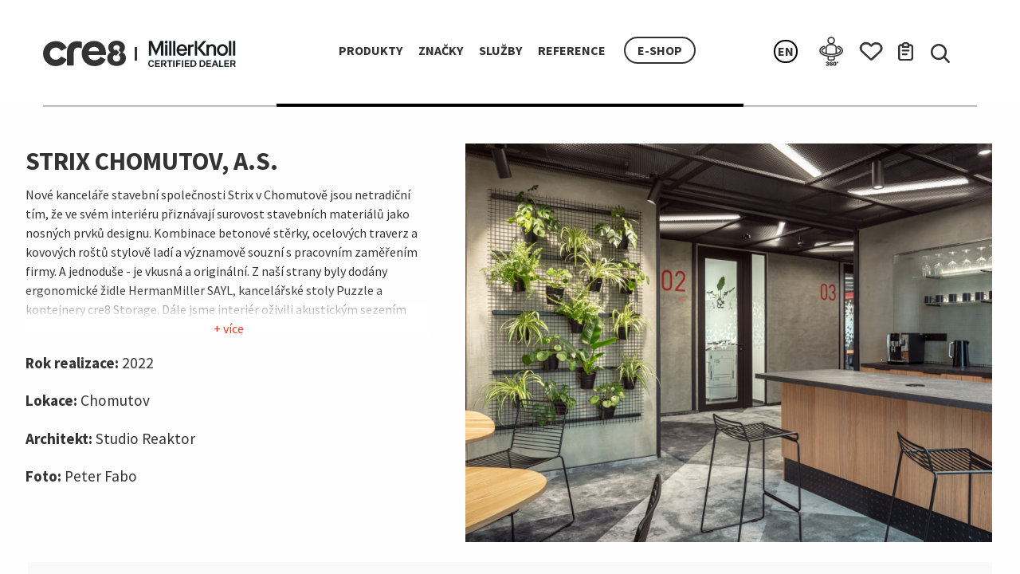

--- FILE ---
content_type: text/html; charset=UTF-8
request_url: https://cre8.cz/cs/reference/strix-chomutov-a-s
body_size: 16201
content:
<!DOCTYPE html>
<html prefix="og: http://ogp.me/ns#" lang="cs">
<head>
            <!-- Global site tag (gtag.js) - Google Analytics -->
        <script async src="https://www.googletagmanager.com/gtag/js?id=UA-37966058-1"></script>
        <script>
            window.dataLayer = window.dataLayer || [];

            function gtag() {
                dataLayer.push(arguments);
            }

            gtag('js', new Date());
            gtag('config', 'UA-37966058-1');
        </script>
        <script id="cookieyes" type="text/javascript" src="https://cdn-cookieyes.com/client_data/b24377fac18cb907cdaf5b0f/script.js"></script>
    
    <meta charset="utf-8">
    <meta name="viewport" content="width=device-width, initial-scale=1, maximum-scale=1.0, user-scalable=no">

    <meta http-equiv="X-UA-Compatible" content="IE=edge">


    <meta name="description" content="Nové kanceláře stavební společnosti Strix v Chomutově jsou netradiční tím, že ve svém interiéru přiznávají surovost stavebních"> <!--TODO-->

                        <meta name="robots" content="index,follow">
            <meta name="googlebot" content="index,follow">
            
    <!-- CSRF Token -->
    <meta name="csrf-token" content="j9hCOLfvi6hbtjwSW7qZMzodVXkOGlatwy5xhuk0">

    <!-- Verify website ownership --> <!--TODO-->
    <!--<meta name="google-site-verification" content="verification_token">--><!-- Google Search Console -->
    <!--<meta name="yandex-verification" content="verification_token">--><!-- Yandex Webmasters -->
    <!--<meta name="msvalidate.01" content="verification_token">--><!-- Bing Webmaster Center -->
    <!--<meta name="alexaVerifyID" content="verification_token">--><!-- Alexa Console -->
    <!--<meta name="p:domain_verify" content="code_from_pinterest">--><!-- Pinterest Console-->
    <!--<meta name="norton-safeweb-site-verification" content="norton_code">--><!-- Norton Safe Web -->

    <meta name="generator" content="Laravel">

            <meta name="subject" content="STRIX Chomutov, a.s.">
    
    <!-- Geo tags -->
    <meta name="ICBM" content="50.089973, 14.489969">
    <meta name="geo.position" content="50.089973;14.489969">
    <meta name="geo.region" content="CZ">
    <meta name="geo.placename" content="Prague">

    <!-- open graph meta tags -->
    <meta property="og:url" content="http://cre8.cz/cs/reference/strix-chomutov-a-s">
    <meta property="og:type" content="website">

            <meta property="og:title" content="STRIX Chomutov, a.s. | cre8">
    
    <meta property="og:image" content="http://cre8.cz/storage/references/600/1645022963_strix-chomutov-a-s.jpg">
    <meta property="og:image:alt" content="STRIX Chomutov, a.s.">
    <meta property="og:description" content="Nové kanceláře stavební společnosti Strix v Chomutově jsou netradiční tím, že ve svém interiéru přiznávají surovost stavebních">
    <meta property="og:site_name" content="cre8">
    <meta property="og:locale" content="cs_CZ">
    <meta property="fb:app_id" content="542321046592750">
    <!-- END: open graph meta tags -->

    <!-- twitter card -->
    <meta name="twitter:card" content="summary">
    <meta name="twitter:site" content="@cre8cee">
    <meta name="twitter:url" content="http://cre8.cz/cs/reference/strix-chomutov-a-s">

            <meta name="twitter:title" content="STRIX Chomutov, a.s. | cre8">
    
    <meta name="twitter:description" content="Nové kanceláře stavební společnosti Strix v Chomutově jsou netradiční tím, že ve svém interiéru přiznávají surovost stavebních">
    <meta name="twitter:image" content="http://cre8.cz/storage/references/600/1645022963_strix-chomutov-a-s.jpg">
    <meta name="twitter:image:alt" content="STRIX Chomutov, a.s.">
    <!--END twitter card -->

    <meta name="apple-mobile-web-app-title" content="cre8">
    <meta name="apple-mobile-web-app-status-bar-style" content="black-translucent">
    <meta name="apple-mobile-web-app-capable" content="yes">

    <meta name="theme-color" content="#ffffff"> <!--TODO-->
    <meta name="mobile-web-app-capable" content="yes">
    <meta name="application-name" content="cre8">

            <title>STRIX Chomutov, a.s. | cre8</title>
    
    <!--CSS-->
    <link href="https://fonts.googleapis.com/css?family=Source+Sans+Pro:200,400,600,700&display=swap&subset=latin-ext"
          rel="stylesheet">
    <link href="https://cre8.cz/css/frontend/vendor/jquery.flex-images.css" rel="stylesheet"/>
    <link rel="stylesheet" href="https://cdn.jsdelivr.net/gh/fancyapps/fancybox@3.5.7/dist/jquery.fancybox.min.css"/>
    <link href="https://cre8.cz/css/frontend/jquery.bxslider.css" rel="stylesheet"/>
    <link href="/css/frontend/app.css?id=94a824cb80721870c88d" rel="stylesheet"/>
    <!--END CSS-->

    <noscript>
        <style>
            .s_slider {
                display: none;
            }

            .video-container .video__overlay {
                display: none;
            }
        </style>
    </noscript>

    <link rel="author" href="humans.txt"/>

    <link rel="alternate" href="http://cre8.cz/en/reference/strix-chomutov-a-s" hreflang="en">
    <link rel="alternate" href="http://cre8.cz/cs/reference/strix-chomutov-a-s" hreflang="cs">
    <link rel="alternate" href="http://cre8.cz/cs/reference/strix-chomutov-a-s" hreflang="x-default">

    <link rel="me" href="https://idealab.cz/nas-tym/ondrej-pospisil/" type="text/html">
    <link rel="me" href="mailto:ondrej@idealab.cz">
    <link rel="me" href="sms:+420603938617">

    <!--TODO-->
    <!--<link rel="archives" href="https://example.com/archives/">-->

    <link rel="index" href="http://cre8.cz/cs/reference/strix-chomutov-a-s">

            <link rel="prev" href="https://cre8.cz/cs/reference/batist-medical">
    
            <link rel="next" href="https://cre8.cz/cs/reference/allen-overy">
    
            <link rel="first" href="https://cre8.cz/cs/reference/globalni-spolecnost">
    
            <link rel="last" href="https://cre8.cz/cs/reference/porsche-2009">
    
    <link rel="apple-touch-icon" sizes="180x180" href="/favicons-black/apple-touch-icon.png">
    <link rel="icon" type="image/png" sizes="32x32" href="/favicons-black/favicon-32x32.png">
    <link rel="icon" type="image/png" sizes="16x16" href="/favicons-black/favicon-16x16.png">
    <link rel="manifest" href="/favicons-black/site.webmanifest">
    <link rel="mask-icon" href="/favicons-black/safari-pinned-tab.svg" color="#5bbad5">
    <meta name="msapplication-TileColor" content="#ffc40d">
    <meta name="theme-color" content="#ffffff">

    <!--JS-->

    <script src="/jslang-cs.js"></script>
    <script
            src="https://code.jquery.com/jquery-3.4.1.min.js"
            integrity="sha256-CSXorXvZcTkaix6Yvo6HppcZGetbYMGWSFlBw8HfCJo="
            crossorigin="anonymous"></script>
    <script src="https://cre8.cz/js/frontend/vendor/jquery.flex-images.min.js"></script>
    <script src="https://cre8.cz/js/frontend/vendor/clipboard.min.js"></script>
    <script src="https://cre8.cz/js/frontend/vendor/isotope.pkgd.min.js"></script>
    <script src="https://cre8.cz/js/frontend/vendor/lazysizes.min.js"></script>
    <script src="https://cdn.jsdelivr.net/gh/fancyapps/fancybox@3.5.7/dist/jquery.fancybox.min.js"></script>
    <script src="https://unpkg.com/isotope-layout@3/dist/isotope.pkgd.min.js"></script>
    <script src="https://cre8.cz/js/frontend/bxslider.min.js"></script>
    <script src="https://cre8.cz/js/admin/manifest.js"></script>

    <script src="/js/frontend/foundation.min.js?id=d3945ca8cccd948dd8ec"></script>
    <script src="/js/frontend/app.js?id=5d9fe09eeffa7c1170a6"></script>

    
    
            <!-- Facebook Pixel Code -->
        <script>
            !function (f, b, e, v, n, t, s) {
                if (f.fbq) return;
                n = f.fbq = function () {
                    n.callMethod ?
                        n.callMethod.apply(n, arguments) : n.queue.push(arguments)
                };
                if (!f._fbq) f._fbq = n;
                n.push = n;
                n.loaded = !0;
                n.version = '2.0';
                n.queue = [];
                t = b.createElement(e);
                t.async = !0;
                t.src = v;
                s = b.getElementsByTagName(e)[0];
                s.parentNode.insertBefore(t, s)
            }(window, document, 'script',
                'https://connect.facebook.net/en_US/fbevents.js');
            fbq('init', '830813427649399');
            fbq('track', 'PageView');
        </script>
        <noscript>
            <img height="1" width="1"
                 src="https://www.facebook.com/tr?id=830813427649399&ev=PageView
            &noscript=1"/>
        </noscript>
        <!-- End Facebook Pixel Code -->
        <!--end JS-->
</head>
<body id="tpl_reference" class="">
<div class="body_wrapper">
    <header role="banner" class="show-for-small hide-for-large mobile_banner">
    <div class="row header justify-content-between align-items-center" style="padding: 0; margin-bottom:1rem;">
        <div class="left-part columns shrink flex-basis-25 large-flex-basis-20">
            <div class="mobile_menu__icon show-for-small hide-for-large">
                <img src="https://cre8.cz/images/icons/hamburger.svg" alt="menu icon" title="Zobrazit menu"/>
            </div>
        </div>
        <div class="center-part columns flex-basis-50" style="padding: 0">
            <div class="row align-left align-center-small align-middle header__logo justify-content-center">
                <div class="logo columns shrink">
                    <a href="https://cre8.cz" title="Přejít na hlavní stranu">
                        <img src="https://cre8.cz/images/redesign/logo_cre8.svg" width="104" class="show-for-medium"
                             alt="cre8"/>
                        <img src="https://cre8.cz/images/redesign/logo_cre8.svg" width="90" class="show-for-small-only"
                             alt="cre8"/>
                    </a>
                </div>
                <div class="logo-hm columns shrink">
                    <a href="https://scout.atlasdigitalsuite.com/ProjectViewer/7730478f-e038-68f6-9917-c32d769657de/b753a3ce-2942-4dd7-bcb0-4b350d31d350/WebTemplate"
                       target="_blank" title="Přejít na Herman Miller">
                        <img src="https://cre8.cz/images/miller-new.png" width="110" class="show-for-medium"
                             alt="Herman Miller"/>
                        <img src="https://cre8.cz/images/miller-new.png" width="90"
                             class="show-for-small-only" alt="Herman Miller"/>
                    </a>
                </div>
            </div>
            <nav role="navigation" class="main_nav__wrapper hide-for-small show-for-large">
                <div class="main_nav d-flex justify-content-center">
                    <ul class="d-flex justify-content-center">
        <li><a href="https://cre8.cz/cs/produkty" title="Produkty">Produkty</a></li>
    <li><a href="https://cre8.cz/cs/znacky" title="Značky">Značky</a></li>
    <li><a href="https://cre8.cz/cs/sluzby" title="Služby">Služby</a></li>
    <li><a href="https://cre8.cz/cs/reference" title="Reference">Reference</a></li>



    <li>
        <div class="header__item columns eshop shrink show-for-large">
            <a href="https://www.cre8shop.cz"
               class="btn-outlined bold"
               title="přejít na hlavní stránku e-shopu">
                E-shop            </a>
        </div>
    </li>
        </ul>                </div>
            </nav>
        </div>
        <div class="right-part columns shrink flex-basis-25 large-flex-basis-30">
            <div class="row header__items hide-for-large" style="padding-bottom: 0">
                
                <div class="header__item columns eshop shrink">
                    <a href="https://www.cre8shop.cz"
                       class="btn-outlined"
                       title="přejít na hlavní stránku e-shopu">
                        E-shop                    </a>
                </div>
            </div>
        </div>

        <div class="row tablet_only main_nav--tablet__wrapper">
            <div class="medium-12 columns">
                <div class="main_nav main_nav--tablet">
                    <ul class="d-flex justify-content-center">
        <li><a href="https://cre8.cz/cs/produkty" title="Produkty">Produkty</a></li>
    <li><a href="https://cre8.cz/cs/znacky" title="Značky">Značky</a></li>
    <li><a href="https://cre8.cz/cs/sluzby" title="Služby">Služby</a></li>
    <li><a href="https://cre8.cz/cs/reference" title="Reference">Reference</a></li>



    <li>
        <div class="header__item columns eshop shrink show-for-large">
            <a href="https://www.cre8shop.cz"
               class="btn-outlined bold"
               title="přejít na hlavní stránku e-shopu">
                E-shop            </a>
        </div>
    </li>
        </ul>                </div>
            </div>
        </div>
        <div class="columns small-12 line--wrapper show-for-medium">
            <div class="line"></div>
        </div>
    </div>
    
    <div class="header__items row align-right align-middle bg-gray">
                    <div class="header__item columns search shrink" role="search">
                <div class="search--icon"></div>
            </div>
        
        <div class="header__item columns virtual-tour shrink">
            <a href="https://my.matterport.com/show/?m=e8pDZZ6aLHE" target="_blank">
                <div class="cart_wrapper pseudobutton">
                    <img src="https://cre8.cz/images/redesign/icon-360.svg" width="30"
                         class="icon_virtual_tour"
                         alt="Virtuální prohlídka showroomu"/>
                </div>
            </a>
        </div>
        
        

        <div class="header__item columns wishlist shrink">
            <a href="https://cre8.cz/cs/wishlist"
               title="přejít do wishlitu">
                <div class="cart_wrapper pseudobutton">
                    <img src="https://cre8.cz/images/redesign/icon-heart.svg" width="30"
                         class="icon_heart"
                         alt=""/>
                    <svg class="icon_heart__number show-if-in-wishlist "
                         data-name="icon_wishlist_number" width="20" height="20"
                         xmlns="http://www.w3.org/2000/svg" viewBox="0 0 80 80">
                        <defs>
                            <style>
                                .hwishlistnumber_cls-1 {
                                    fill: #000000;
                                }
                                .hwishlistnumber_cls-2 {
                                    font-size: 50.15px;
                                    fill: #fff;
                                    font-family: SourceSansPro-Bold, Source Sans Pro;
                                    font-weight: 700;
                                }
                            </style>
                        </defs>
                        <title>přejít do wishlitu</title>
                        <circle class="hwishlistnumber_cls-1" cx="40" cy="40" r="39.78"/>
                        <text text-anchor="middle" class="hwishlistnumber_cls-2 wishlist__count"
                              transform="translate(37 55.98)"></text>
                    </svg>
                </div>
            </a>
        </div>
        <div class="header__item columns cart shrink">
            <a href="https://cre8.cz/cs/poptavkovy-formular"
               title="přejít do poptávkového formuláře">
                <div class="cart_wrapper pseudobutton">
                    <img src="https://cre8.cz/images/redesign/icon-document.svg"
                         width="20"
                         class="icon_request"
                         alt=""/>
                    <svg class="icon_request__number show-if-in-cart "
                         data-name="icon_cart 1 number" width="20" height="20"
                         xmlns="http://www.w3.org/2000/svg" viewBox="0 0 80 80">
                        <defs>
                            <style>
                                .hcartnumber_cls-1 {
                                    fill: #000000;
                                }

                                .hcartnumber_cls-2 {
                                    font-size: 50.15px;
                                    fill: #fff;
                                    font-family: SourceSansPro-Bold, Source Sans Pro;
                                    font-weight: 700;
                                }
                            </style>
                        </defs>
                        <title>přejít do poptávkového formuláře</title>
                        <circle class="hcartnumber_cls-1" cx="40" cy="40" r="39.78"/>
                        <text text-anchor="middle" class="hcartnumber_cls-2 cart__count"
                              transform="translate(37 55.98)"></text>
                    </svg>
                </div>
            </a>
        </div>
        
        

        <div class="header__item columns langswitch shrink">
                            <a href="https://cre8.cz/lang/en/cs.reference.strix-chomutov-a-s">
                    EN                </a>
                    </div>
    </div>

    <div class="search--bar">
        <div class="wrapper">
            <form action="https://cre8.cz/cs/vyhledavani" method="get">
                <input type="text" name="q" title="Vyhledat" autocomplete="off" required/>
                <button type="submit">Vyhledat</button>
                <div class="search--bar--close show-for-medium">&times;</div>
            </form>
        </div>
    </div>
</header>
<div class="mobile_menu show-for-small">
    <nav role="navigation">
        <div class="main_nav_mobile">
            <ul class="accordion mobile__menu" data-accordion data-allow-all-closed="true">
    <li class="accordion-item" data-accordion-item>
        <!-- Accordion tab title -->
        <a href="#" class="accordion-title category" style="font-size: 16px">Produkty <span class="plus"></span> </a>

        <!-- Accordion tab content: it would start in the open state due to using the `is-active` state class. -->
        <div class="accordion-content" data-tab-content>

                                                <ul class="accordion" data-accordion data-allow-all-closed="true">
                        <li class="accordion-item" data-accordion-item>
                            <!-- Accordion tab title -->
                            <a href="#" class="accordion-title">
                                <img src="/storage/tags/sezeni.svg"
                                     class="sort-brands__icon" alt="">
                                Sezení <span class="plus"></span>
                            </a>

                            <div class="accordion-content category__items" data-tab-content>
                                <ul class="menu vertical nested">
                                                                            <li>
                                            <a href="https://cre8.cz/cs/produkty/kancelarske-zidle">
                                                Kancelářské židle</a>
                                        </li>
                                                                            <li>
                                            <a href="https://cre8.cz/cs/produkty/jednaci-zidle">
                                                Jednací židle</a>
                                        </li>
                                                                            <li>
                                            <a href="https://cre8.cz/cs/produkty/stohovatelne-zidle">
                                                Stohovatelné židle</a>
                                        </li>
                                                                            <li>
                                            <a href="https://cre8.cz/cs/produkty/vysoke-sezeni-a-stolicky">
                                                Vysoké sezení a stoličky</a>
                                        </li>
                                                                            <li>
                                            <a href="https://cre8.cz/cs/produkty/sofa">
                                                Sofa</a>
                                        </li>
                                                                            <li>
                                            <a href="https://cre8.cz/cs/produkty/kresla-a-lounge-sezeni">
                                                Křesla a Lounge sezení</a>
                                        </li>
                                                                            <li>
                                            <a href="https://cre8.cz/cs/produkty/lavice-a-lehatka">
                                                Lavice a lehátka</a>
                                        </li>
                                                                            <li>
                                            <a href="https://cre8.cz/cs/produkty/pufy-a-otomany">
                                                Pufy a otomany</a>
                                        </li>
                                                                    </ul>
                            </div>
                        </li>
                    </ul>
                                                                <ul class="accordion" data-accordion data-allow-all-closed="true">
                        <li class="accordion-item" data-accordion-item>
                            <!-- Accordion tab title -->
                            <a href="#" class="accordion-title">
                                <img src="/storage/tags/stoly-stolky.svg"
                                     class="sort-brands__icon" alt="">
                                Stoly &amp; stolky <span class="plus"></span>
                            </a>

                            <div class="accordion-content category__items" data-tab-content>
                                <ul class="menu vertical nested">
                                                                            <li>
                                            <a href="https://cre8.cz/cs/produkty/pracoviste-a-pracovni-stoly">
                                                Pracoviště a pracovní stoly</a>
                                        </li>
                                                                            <li>
                                            <a href="https://cre8.cz/cs/produkty/vyskove-stavitelne-stoly">
                                                Výškově stavitelné stoly</a>
                                        </li>
                                                                            <li>
                                            <a href="https://cre8.cz/cs/produkty/paravany-nastenky-a-prepazky">
                                                Paravány, nástěnky a přepážky</a>
                                        </li>
                                                                            <li>
                                            <a href="https://cre8.cz/cs/produkty/jednaci-stoly">
                                                Jednací stoly</a>
                                        </li>
                                                                            <li>
                                            <a href="https://cre8.cz/cs/produkty/sklopne-stoly">
                                                Sklopné stoly</a>
                                        </li>
                                                                            <li>
                                            <a href="https://cre8.cz/cs/produkty/vysoke-stoly">
                                                Vysoké stoly</a>
                                        </li>
                                                                            <li>
                                            <a href="https://cre8.cz/cs/produkty/nizke-stolky">
                                                Nízké stolky</a>
                                        </li>
                                                                    </ul>
                            </div>
                        </li>
                    </ul>
                                                                <ul class="accordion" data-accordion data-allow-all-closed="true">
                        <li class="accordion-item" data-accordion-item>
                            <!-- Accordion tab title -->
                            <a href="#" class="accordion-title">
                                <img src="/storage/tags/ergonomie.svg"
                                     class="sort-brands__icon" alt="">
                                Ergonomie <span class="plus"></span>
                            </a>

                            <div class="accordion-content category__items" data-tab-content>
                                <ul class="menu vertical nested">
                                                                            <li>
                                            <a href="https://cre8.cz/cs/produkty/ramena-na-monitory">
                                                Ramena na monitory</a>
                                        </li>
                                                                            <li>
                                            <a href="https://cre8.cz/cs/produkty/podpora-pro-laptopy">
                                                Podpora pro laptopy</a>
                                        </li>
                                                                            <li>
                                            <a href="https://cre8.cz/cs/produkty/drzaky-cpu">
                                                Držáky CPU</a>
                                        </li>
                                                                            <li>
                                            <a href="https://cre8.cz/cs/produkty/prislusenstvi">
                                                Příslušenství</a>
                                        </li>
                                                                            <li>
                                            <a href="https://cre8.cz/cs/produkty/av-vc-stojany">
                                                AV-VC stojany</a>
                                        </li>
                                                                    </ul>
                            </div>
                        </li>
                    </ul>
                                                                <ul class="accordion" data-accordion data-allow-all-closed="true">
                        <li class="accordion-item" data-accordion-item>
                            <!-- Accordion tab title -->
                            <a href="#" class="accordion-title">
                                <img src="/storage/tags/akustika.svg"
                                     class="sort-brands__icon" alt="">
                                Akustika <span class="plus"></span>
                            </a>

                            <div class="accordion-content category__items" data-tab-content>
                                <ul class="menu vertical nested">
                                                                            <li>
                                            <a href="https://cre8.cz/cs/produkty/akusticke-osvetleni">
                                                Akustické osvětlení</a>
                                        </li>
                                                                            <li>
                                            <a href="https://cre8.cz/cs/produkty/akusticke-obklady">
                                                Akustické obklady</a>
                                        </li>
                                                                            <li>
                                            <a href="https://cre8.cz/cs/produkty/akusticke-delici-steny">
                                                Akustické dělící stěny</a>
                                        </li>
                                                                            <li>
                                            <a href="https://cre8.cz/cs/produkty/akusticke-stolove-paravany">
                                                Akustické stolové paravány</a>
                                        </li>
                                                                            <li>
                                            <a href="https://cre8.cz/cs/produkty/akusticke-budky-a-moduly">
                                                Akustické budky a moduly</a>
                                        </li>
                                                                            <li>
                                            <a href="https://cre8.cz/cs/produkty/akusticke-prvky">
                                                Akustické prvky</a>
                                        </li>
                                                                            <li>
                                            <a href="https://cre8.cz/cs/produkty/akusticke-kvetniky">
                                                Akustické květníky</a>
                                        </li>
                                                                    </ul>
                            </div>
                        </li>
                    </ul>
                                                                <ul class="accordion" data-accordion data-allow-all-closed="true">
                        <li class="accordion-item" data-accordion-item>
                            <!-- Accordion tab title -->
                            <a href="#" class="accordion-title">
                                <img src="/storage/tags/ulozny-nabytek-police.svg"
                                     class="sort-brands__icon" alt="">
                                Úložný nábytek &amp; police <span class="plus"></span>
                            </a>

                            <div class="accordion-content category__items" data-tab-content>
                                <ul class="menu vertical nested">
                                                                            <li>
                                            <a href="https://cre8.cz/cs/produkty/police-a-regaly">
                                                Police a regály</a>
                                        </li>
                                                                            <li>
                                            <a href="https://cre8.cz/cs/produkty/kontejnery">
                                                Kontejnery</a>
                                        </li>
                                                                            <li>
                                            <a href="https://cre8.cz/cs/produkty/skrine">
                                                Skříně</a>
                                        </li>
                                                                            <li>
                                            <a href="https://cre8.cz/cs/produkty/lockery">
                                                Lockery</a>
                                        </li>
                                                                    </ul>
                            </div>
                        </li>
                    </ul>
                                                                <ul class="accordion" data-accordion data-allow-all-closed="true">
                        <li class="accordion-item" data-accordion-item>
                            <!-- Accordion tab title -->
                            <a href="#" class="accordion-title">
                                <img src="/storage/tags/svetla-lampy-osvetleni.svg"
                                     class="sort-brands__icon" alt="">
                                Světla, lampy, osvětlení <span class="plus"></span>
                            </a>

                            <div class="accordion-content category__items" data-tab-content>
                                <ul class="menu vertical nested">
                                                                            <li>
                                            <a href="https://cre8.cz/cs/produkty/stolni">
                                                Stolní</a>
                                        </li>
                                                                            <li>
                                            <a href="https://cre8.cz/cs/produkty/zavesna">
                                                Závěsná</a>
                                        </li>
                                                                            <li>
                                            <a href="https://cre8.cz/cs/produkty/stojaci">
                                                Stojací</a>
                                        </li>
                                                                            <li>
                                            <a href="https://cre8.cz/cs/produkty/nastenna">
                                                Nástěnná</a>
                                        </li>
                                                                            <li>
                                            <a href="https://cre8.cz/cs/produkty/nabijeci-prenosna">
                                                Nabíjecí (přenosná)</a>
                                        </li>
                                                                    </ul>
                            </div>
                        </li>
                    </ul>
                                                                <ul class="accordion" data-accordion data-allow-all-closed="true">
                        <li class="accordion-item" data-accordion-item>
                            <!-- Accordion tab title -->
                            <a href="#" class="accordion-title">
                                <img src="/storage/tags/venkovni-nabytek.svg"
                                     class="sort-brands__icon" alt="">
                                Venkovní nábytek <span class="plus"></span>
                            </a>

                            <div class="accordion-content category__items" data-tab-content>
                                <ul class="menu vertical nested">
                                                                            <li>
                                            <a href="https://cre8.cz/cs/produkty/sedaci">
                                                Sedací</a>
                                        </li>
                                                                            <li>
                                            <a href="https://cre8.cz/cs/produkty/stolovy">
                                                Stolový</a>
                                        </li>
                                                                    </ul>
                            </div>
                        </li>
                    </ul>
                                                                <ul class="accordion" data-accordion data-allow-all-closed="true">
                        <li class="accordion-item" data-accordion-item>
                            <!-- Accordion tab title -->
                            <a href="#" class="accordion-title">
                                <img src="/storage/tags/prislusenstvi-doplnky.svg"
                                     class="sort-brands__icon" alt="">
                                Příslušenství &amp; doplňky <span class="plus"></span>
                            </a>

                            <div class="accordion-content category__items" data-tab-content>
                                <ul class="menu vertical nested">
                                                                            <li>
                                            <a href="https://cre8.cz/cs/produkty/brozurove-stojany">
                                                Brožurové stojany</a>
                                        </li>
                                                                            <li>
                                            <a href="https://cre8.cz/cs/produkty/tabule">
                                                Tabule</a>
                                        </li>
                                                                            <li>
                                            <a href="https://cre8.cz/cs/produkty/doplnky">
                                                Doplňky</a>
                                        </li>
                                                                            <li>
                                            <a href="https://cre8.cz/cs/produkty/kusove-koberce">
                                                Kusové koberce</a>
                                        </li>
                                                                            <li>
                                            <a href="https://cre8.cz/cs/produkty/vesaky">
                                                Věšáky</a>
                                        </li>
                                                                            <li>
                                            <a href="https://cre8.cz/cs/produkty/odpadkove-kose">
                                                Odpadkové koše</a>
                                        </li>
                                                                            <li>
                                            <a href="https://cre8.cz/cs/produkty/kvetniky">
                                                Květníky</a>
                                        </li>
                                                                            <li>
                                            <a href="https://cre8.cz/cs/produkty/multifunkcni-konstrukce">
                                                Multifunkční konstrukce</a>
                                        </li>
                                                                    </ul>
                            </div>
                        </li>
                    </ul>
                                                                <ul class="accordion" data-accordion data-allow-all-closed="true">
                        <li class="accordion-item" data-accordion-item>
                            <!-- Accordion tab title -->
                            <a href="#" class="accordion-title">
                                <img src="/storage/tags/classic-collection.svg"
                                     class="sort-brands__icon" alt="">
                                Classic collection <span class="plus"></span>
                            </a>

                            <div class="accordion-content category__items" data-tab-content>
                                <ul class="menu vertical nested">
                                                                            <li>
                                            <a href="https://cre8.cz/cs/produkty/sedaci-nabytek">
                                                Sedací nábytek</a>
                                        </li>
                                                                            <li>
                                            <a href="https://cre8.cz/cs/produkty/stolovy-nabytek">
                                                Stolový nábytek</a>
                                        </li>
                                                                            <li>
                                            <a href="https://cre8.cz/cs/produkty/svetla">
                                                Světla</a>
                                        </li>
                                                                    </ul>
                            </div>
                        </li>
                    </ul>
                                    </div>
    </li>
</ul>

<ul class="accordion" data-accordion data-allow-all-closed="true">
    <li class="accordion-item" data-accordion-item>
        <!-- Accordion tab title -->
        <a href="#" class="accordion-title category" style="padding-left: 2rem; font-size: 16px">Značky <span
                    class="plus"></span></a>


        <div class="accordion-content category__items" data-tab-content>
            <ul class="menu vertical nested">
                                    <li><a href="https://cre8.cz/cs/znacka/herman-miller">Herman Miller</a>
                    </li>
                                    <li><a href="https://cre8.cz/cs/znacka/knoll">Knoll</a>
                    </li>
                                    <li><a href="https://cre8.cz/cs/znacka/naughtone">Naughtone</a>
                    </li>
                                    <li><a href="https://cre8.cz/cs/znacka/cbs">CBS</a>
                    </li>
                                    <li><a href="https://cre8.cz/cs/znacka/buzzispace">BuzziSpace</a>
                    </li>
                                    <li><a href="https://cre8.cz/cs/znacka/framery">Framery</a>
                    </li>
                                    <li><a href="https://cre8.cz/cs/znacka/hay">HAY</a>
                    </li>
                                    <li><a href="https://cre8.cz/cs/znacka/sancal">Sancal</a>
                    </li>
                                    <li><a href="https://cre8.cz/cs/znacka/enea">Enea</a>
                    </li>
                                    <li><a href="https://cre8.cz/cs/znacka/viccarbe">Viccarbe</a>
                    </li>
                                    <li><a href="https://cre8.cz/cs/znacka/cascando">Cascando</a>
                    </li>
                                    <li><a href="https://cre8.cz/cs/znacka/muuto">Muuto</a>
                    </li>
                                    <li><a href="https://cre8.cz/cs/znacka/made-design">Made Design</a>
                    </li>
                                    <li><a href="https://cre8.cz/cs/znacka/arper">Arper</a>
                    </li>
                                    <li><a href="https://cre8.cz/cs/znacka/renz">RENZ</a>
                    </li>
                                    <li><a href="https://cre8.cz/cs/znacka/desso">Desso</a>
                    </li>
                                    <li><a href="https://cre8.cz/cs/znacka/maars">MAARS</a>
                    </li>
                                    <li><a href="https://cre8.cz/cs/znacka/lintex">Lintex</a>
                    </li>
                                    <li><a href="https://cre8.cz/cs/znacka/artome">Artome</a>
                    </li>
                                    <li><a href="https://cre8.cz/cs/znacka/echojazz">EchoJazz</a>
                    </li>
                                    <li><a href="https://cre8.cz/cs/znacka/cre8-puzzle">cre8 PUZZLE</a>
                    </li>
                                    <li><a href="https://cre8.cz/cs/znacka/trilogy">Trilogy</a>
                    </li>
                            </ul>
        </div>
    </li>
    <!-- ... -->
</ul>

<h2><a href="https://cre8.cz/cs/sluzby" style="font-size: 16px"
       title="Služby">Služby</a></h2>
<h2><a href="https://cre8.cz/cs/reference" style="font-size: 16px"
       title="Reference">Reference</a></h2>

<div class="footer__social">
    <ul>
        <li>
            <div class="header__item social shrink">
                <a href="https://www.facebook.com/cre8.cz" target="_blank">
                    <img src="https://cre8.cz/../images/redesign/icon-facebook.svg" alt="">
                </a>
            </div>
        </li>

        <li>
            <div class="header__item social shrink">
                <a href="https://www.instagram.com/cre8_cz/" target="_blank">
                    <img src="https://cre8.cz/../images/redesign/icon-instagram.svg" alt="">
                </a>
            </div>
        </li>

        <li>
            <div class="header__item social shrink">
                <a href="https://www.youtube.com/@cre8cz" target="_blank">
                    <img src="https://cre8.cz/../images/redesign/icon-youtube.svg" alt="">
                </a>
            </div>
        </li>
    </ul>
</div>

    </ul>
        </div>
    </nav>
    <div class="mobile_menu__close">
        <img src="https://cre8.cz/images/icons/cross_white.svg" width="28" height="26"
             alt="Zavřít" title="Zavřít">
    </div>
</div>    <header role="banner" class="hide-for-small show-for-large">
        <div class="mobile_menu__icon show-for-small hide-for-large">
            <img src="https://cre8.cz/images/icons/hamburger.svg" alt="menu icon" title="Zobrazit menu"/>
        </div>
        <div class="row header justify-content-between align-items-center">
            <div class="left-part columns shrink flex-basis-25 large-flex-basis-20">
                <div class="row align-left align-center-small align-middle header__logo">
                    <div class="logo columns shrink">
                        <a href="https://cre8.cz" title="Přejít na hlavní stranu">
                            <img src="https://cre8.cz/images/redesign/logo_cre8.svg" width="104" class="show-for-medium"
                                 alt="cre8"/>
                            <img src="https://cre8.cz/images/redesign/logo_cre8.svg" width="174" class="show-for-small-only"
                                 alt="cre8"/>
                        </a>
                    </div>
                    <div class="logo-hm columns shrink">
                        <a href="https://scout.atlasdigitalsuite.com/ProjectViewer/7730478f-e038-68f6-9917-c32d769657de/b753a3ce-2942-4dd7-bcb0-4b350d31d350/WebTemplate"
                           target="_blank" title="Přejít na Herman Miller">
                            <img src="https://cre8.cz/images/miller-new.png" width="110" class="show-for-medium"
                                 alt="Herman Miller"/>
                            <img src="https://cre8.cz/images/miller-new.png" width="90"
                                 class="show-for-small-only" alt="Herman Miller"/>
                        </a>
                    </div>
                </div>
            </div>
            <div class="center-part columns flex-basis-50">
                <nav role="navigation" class="main_nav__wrapper">
                    <div class="main_nav d-flex justify-content-center">
                        <ul class="d-flex justify-content-center">
        <li><a href="https://cre8.cz/cs/produkty" title="Produkty">Produkty</a></li>
    <li><a href="https://cre8.cz/cs/znacky" title="Značky">Značky</a></li>
    <li><a href="https://cre8.cz/cs/sluzby" title="Služby">Služby</a></li>
    <li><a href="https://cre8.cz/cs/reference" title="Reference">Reference</a></li>



    <li>
        <div class="header__item columns eshop shrink show-for-large">
            <a href="https://www.cre8shop.cz"
               class="btn-outlined bold"
               title="přejít na hlavní stránku e-shopu">
                E-shop            </a>
        </div>
    </li>
        </ul>                    </div>
                </nav>
            </div>
            <div class="right-part columns shrink flex-basis-25 large-flex-basis-30">
                <div class="row header__items hide-for-large">
                    
                    <div class="header__item columns eshop shrink" data-tooltip tabindex="1" title="přejít na hlavní stránku e-shopu">
                        <a href="https://www.cre8shop.cz"
                           class="btn-outlined"
                           title="přejít na hlavní stránku e-shopu">
                            E-shop                        </a>
                    </div>
                </div>
                <div class="header__items row align-right align-middle">
                    <div class="header__item columns langswitch shrink">
                                                    <a href="https://cre8.cz/lang/en/cs.reference.strix-chomutov-a-s">
                                EN                            </a>
                                            </div>
                    <div class="header__item columns virtual-tour shrink">
                        <a href="https://my.matterport.com/show/?m=e8pDZZ6aLHE" target="_blank" title="Virtuální prohlídka showroomu">
                            <div class="cart_wrapper pseudobutton" data-tooltip data-position="bottom" data-alignment="center" data-v-offset="-15" data-h-offset="8" tabindex="1" title="Virtuální prohlídka showroomu">
                                <img src="https://cre8.cz/images/redesign/icon-360.svg" width="30"
                                     class="icon_virtual_tour"
                                     alt="Virtuální prohlídka showroomu"/>
                            </div>
                        </a>
                    </div>
                    

                    <div class="header__item columns wishlist shrink">
                        <a href="https://cre8.cz/cs/wishlist"
                           title="přejít do wishlitu">
                            <div class="cart_wrapper pseudobutton" data-tooltip data-position="bottom" data-v-offset="-5" data-h-offset="8" data-alignment="center" tabindex="1" title="přejít do wishlitu">
                                <img src="https://cre8.cz/images/redesign/icon-heart.svg" width="30"
                                     class="icon_heart"
                                     alt=""/>
                                <svg class="icon_heart__number show-if-in-wishlist "
                                     data-name="icon_wishlist_number" width="20" height="20"
                                     xmlns="http://www.w3.org/2000/svg" viewBox="0 0 80 80">
                                    <defs>
                                        <style>
                                            .hwishlistnumber_cls-1 {
                                                fill: #000000;
                                            }
                                            .hwishlistnumber_cls-2 {
                                                font-size: 50.15px;
                                                fill: #fff;
                                                font-family: SourceSansPro-Bold, Source Sans Pro;
                                                font-weight: 700;
                                            }
                                        </style>
                                    </defs>
                                    <title>přejít do wishlitu</title>
                                    <circle class="hwishlistnumber_cls-1" cx="40" cy="40" r="39.78"/>
                                    <text text-anchor="middle" class="hwishlistnumber_cls-2 wishlist__count"
                                          transform="translate(37 55.98)"></text>
                                </svg>
                            </div>
                        </a>
                    </div>
                    <div class="header__item columns cart shrink">
                        <a href="https://cre8.cz/cs/poptavkovy-formular"
                           title="přejít do poptávkového formuláře" data-tooltip data-position="bottom" data-v-offset="-5" data-h-offset="8" data-alignment="center" tabindex="1" title="přejít do poptávkového formuláře" >
                            <div class="cart_wrapper pseudobutton">
                                <img src="https://cre8.cz/images/redesign/icon-document.svg"
                                     width="20"
                                     class="icon_request"
                                     alt=""/>
                                <svg class="icon_request__number show-if-in-cart "
                                     data-name="icon_cart 1 number" width="20" height="20"
                                     xmlns="http://www.w3.org/2000/svg" viewBox="0 0 80 80">
                                    <defs>
                                        <style>
                                            .hcartnumber_cls-1 {
                                                fill: #000000;
                                            }

                                            .hcartnumber_cls-2 {
                                                font-size: 50.15px;
                                                fill: #fff;
                                                font-family: SourceSansPro-Bold, Source Sans Pro;
                                                font-weight: 700;
                                            }
                                        </style>
                                    </defs>
                                    <title>přejít do poptávkového formuláře</title>
                                    <circle class="hcartnumber_cls-1" cx="40" cy="40" r="39.78"/>
                                    <text text-anchor="middle" class="hcartnumber_cls-2 cart__count"
                                          transform="translate(37 55.98)"></text>
                                </svg>
                            </div>
                        </a>
                    </div>
                                            <div class="header__item columns search shrink" role="search">
                            <div class="search--icon"></div>
                        </div>
                                        
                </div>
            </div>
            <div class="row tablet_only main_nav--tablet__wrapper">
                <div class="medium-12 columns">
                    <div class="main_nav main_nav--tablet">
                        <ul class="d-flex justify-content-center">
        <li><a href="https://cre8.cz/cs/produkty" title="Produkty">Produkty</a></li>
    <li><a href="https://cre8.cz/cs/znacky" title="Značky">Značky</a></li>
    <li><a href="https://cre8.cz/cs/sluzby" title="Služby">Služby</a></li>
    <li><a href="https://cre8.cz/cs/reference" title="Reference">Reference</a></li>



    <li>
        <div class="header__item columns eshop shrink show-for-large">
            <a href="https://www.cre8shop.cz"
               class="btn-outlined bold"
               title="přejít na hlavní stránku e-shopu">
                E-shop            </a>
        </div>
    </li>
        </ul>                    </div>
                </div>
            </div>
            <div class="columns small-12 line--wrapper show-for-medium" style="margin-top: 2rem">
                <div class="line"></div>
            </div>
        </div>
        <div class="search--bar">
            <div class="wrapper">
                <form action="https://cre8.cz/cs/vyhledavani" method="get">
                    <input type="text" name="q" title="Vyhledat" autocomplete="off" required/>
                    <button type="submit">Hledat</button>
                    <div class="search--bar--close">&times;</div>
                </form>
            </div>
        </div>
    </header>











    <main role="main" class="main ">
        

<section class="s_info with_video">
    <h2 class="structural-only">Základní informace</h2>
    <div class="row align-center">
        <div class="large-5">
            <div class="row">
                <h2 class="references__header" data-id="156">
                    <b>STRIX Chomutov, a.s.</b>
                </h2>
            </div>

            <div class="row">
                <div class="references__description">
                    <div class="references__description__text">
                        Nové kanceláře stavební společnosti Strix v Chomutově jsou netradiční tím, že ve svém interiéru přiznávají surovost stavebních materiálů jako nosných prvků designu. Kombinace betonové stěrky, ocelových traverz a kovových roštů stylově ladí a významově souzní s pracovním zaměřením firmy. A jednoduše - je vkusná a originální. Z naší strany byly dodány ergonomické židle HermanMiller SAYL, kancelářské stoly Puzzle a kontejnery cre8 Storage. Dále jsme interiér oživili akustickým sezením BuzziCube a stolky Bella od značky HAY. Industriální design podtrhují drátěné židle a barovky HAY Hee, které se směle dají využít i na venkovní posezení. V zasedacích místnostech jsme pak použili pro svou jednoduchost a pohodlnost velmi oblíbené židličky ENEA Lottus. Vše jednoduché, funkční, praktické.
                    </div>

                    <div class="references__showmore">
                        <a href="#" class="showmore">+ více</a>
                    </div>
                </div>
            </div>

            <div class="row">
                <div class="references__information">
                                            <div class="infos">
                            <span class="bold">Rok realizace:</span> 2022
                        </div>
                                                                <div class="infos">
                            <span class="bold">Lokace:</span> Chomutov
                        </div>
                                                                <div class="infos">
                            <span class="bold">Architekt:</span> Studio Reaktor
                        </div>
                                                                                    <div class="infos">
                            <span class="bold">Foto:</span> Peter Fabo
                        </div>
                                    </div>
            </div>
        </div>

                    <div class="large-7">
                <div class="references__image">
                    <section class="s_header_image">
                        <div class="row collapse">
                            <div class="columns large-12 img--wrapper" style="background-image: url(/storage/references/640/1645022963_strix-chomutov-a-s.jpg);">
                                <img src="/storage/references/1920/1645022963_strix-chomutov-a-s.jpg" srcset="
                                    /storage/references/640_200/1645022963_strix-chomutov-a-s.jpg 640w,
                                    /storage/references/1024/1645022963_strix-chomutov-a-s.jpg 1024w,
                                    /storage/references/1920/1645022963_strix-chomutov-a-s.jpg 1920w"
                                     alt="STRIX Chomutov, a.s.">
                            </div>
                        </div>
                    </section>
                </div>
            </div>
        
    </div>

            <div class="references__collapsible">
            <div class="row">
                <div class="column">
                    <h2 style="font-weight: 600">Použité značky</h2>
                </div>
            </div>
            <div class="row">
                <div class="column small-8 small-offset-2">
                    <div class="row small-up-2 large-up-4 justify-content-center align-items-center">
                                                    <li class="referencebrand">
                                
                                <a href="/cs/znacka/herman-miller">Herman Miller</a>
                            </li>
                                                    <li class="referencebrand">
                                
                                <a href="/cs/znacka/cre8-puzzle">cre8 PUZZLE</a>
                            </li>
                                                    <li class="referencebrand">
                                
                                <a href="/cs/znacka/buzzispace">BuzziSpace</a>
                            </li>
                                                    <li class="referencebrand">
                                
                                <a href="/cs/znacka/hay">HAY</a>
                            </li>
                                                    <li class="referencebrand">
                                
                                <a href="/cs/znacka/enea">Enea</a>
                            </li>
                                            </div>
                </div>
            </div>
        </div>
    
    <div class="row">
        <div class="small-12 columns">
            <div class="row references__video">
                            </div>
        </div>
    </div>
</section>

<section class="s_referencegallery">
    <h2>Galerie</h2>
    <div class="fullw_wrapper">
        <div class="gallery flex-images row">
                            <div class="item" data-w="2400" data-h="1502" data-index="2070">
                    <a href="/storage/gallery_reference/original/1645023006_strix-chomutov-a-s_1.jpg" class="fancybox" title="STRIX Chomutov, a.s. - Galerie" rel="group" data-fancybox="gallery">
                        <img src="/storage/gallery_reference/40/1645023006_strix-chomutov-a-s_1.jpg"
                            data-src="/storage/gallery_reference/400/1645023006_strix-chomutov-a-s_1.jpg"
                            data-srcset="
                                /storage/gallery_reference/400/1645023006_strix-chomutov-a-s_1.jpg 639w,
                                /storage/gallery_reference/220/1645023006_strix-chomutov-a-s_1.jpg 351w"
                            data-sizes="auto"
                            width="2400"
                            height="1502"
                            class="lazyload blur"
                            loading="lazy"
                            alt="STRIX Chomutov, a.s.">
                        <noscript>
                            <img src="/storage/gallery_reference/400/1645023006_strix-chomutov-a-s_1.jpg"
                                srcset="
                                    /storage/gallery_reference/400/1645023006_strix-chomutov-a-s_1.jpg 639w,
                                    /storage/gallery_reference/220/1645023006_strix-chomutov-a-s_1.jpg 351w"
                                sizes="auto"
                                width="2400"
                                height="1502"
                                loading="lazy"
                                alt="STRIX Chomutov, a.s.">
                        </noscript>
                    </a>
                </div>
                            <div class="item" data-w="2400" data-h="1505" data-index="2071">
                    <a href="/storage/gallery_reference/original/1645023007_strix-chomutov-a-s_2.jpg" class="fancybox" title="STRIX Chomutov, a.s. - Galerie" rel="group" data-fancybox="gallery">
                        <img src="/storage/gallery_reference/40/1645023007_strix-chomutov-a-s_2.jpg"
                            data-src="/storage/gallery_reference/400/1645023007_strix-chomutov-a-s_2.jpg"
                            data-srcset="
                                /storage/gallery_reference/400/1645023007_strix-chomutov-a-s_2.jpg 637w,
                                /storage/gallery_reference/220/1645023007_strix-chomutov-a-s_2.jpg 350w"
                            data-sizes="auto"
                            width="2400"
                            height="1505"
                            class="lazyload blur"
                            loading="lazy"
                            alt="STRIX Chomutov, a.s.">
                        <noscript>
                            <img src="/storage/gallery_reference/400/1645023007_strix-chomutov-a-s_2.jpg"
                                srcset="
                                    /storage/gallery_reference/400/1645023007_strix-chomutov-a-s_2.jpg 637w,
                                    /storage/gallery_reference/220/1645023007_strix-chomutov-a-s_2.jpg 350w"
                                sizes="auto"
                                width="2400"
                                height="1505"
                                loading="lazy"
                                alt="STRIX Chomutov, a.s.">
                        </noscript>
                    </a>
                </div>
                            <div class="item" data-w="2400" data-h="1522" data-index="2072">
                    <a href="/storage/gallery_reference/original/1645023009_strix-chomutov-a-s_3.jpg" class="fancybox" title="STRIX Chomutov, a.s. - Galerie" rel="group" data-fancybox="gallery">
                        <img src="/storage/gallery_reference/40/1645023009_strix-chomutov-a-s_3.jpg"
                            data-src="/storage/gallery_reference/400/1645023009_strix-chomutov-a-s_3.jpg"
                            data-srcset="
                                /storage/gallery_reference/400/1645023009_strix-chomutov-a-s_3.jpg 630w,
                                /storage/gallery_reference/220/1645023009_strix-chomutov-a-s_3.jpg 346w"
                            data-sizes="auto"
                            width="2400"
                            height="1522"
                            class="lazyload blur"
                            loading="lazy"
                            alt="STRIX Chomutov, a.s.">
                        <noscript>
                            <img src="/storage/gallery_reference/400/1645023009_strix-chomutov-a-s_3.jpg"
                                srcset="
                                    /storage/gallery_reference/400/1645023009_strix-chomutov-a-s_3.jpg 630w,
                                    /storage/gallery_reference/220/1645023009_strix-chomutov-a-s_3.jpg 346w"
                                sizes="auto"
                                width="2400"
                                height="1522"
                                loading="lazy"
                                alt="STRIX Chomutov, a.s.">
                        </noscript>
                    </a>
                </div>
                            <div class="item" data-w="2400" data-h="1790" data-index="2073">
                    <a href="/storage/gallery_reference/original/1645023010_strix-chomutov-a-s_4.jpg" class="fancybox" title="STRIX Chomutov, a.s. - Galerie" rel="group" data-fancybox="gallery">
                        <img src="/storage/gallery_reference/40/1645023010_strix-chomutov-a-s_4.jpg"
                            data-src="/storage/gallery_reference/400/1645023010_strix-chomutov-a-s_4.jpg"
                            data-srcset="
                                /storage/gallery_reference/400/1645023010_strix-chomutov-a-s_4.jpg 536w,
                                /storage/gallery_reference/220/1645023010_strix-chomutov-a-s_4.jpg 294w"
                            data-sizes="auto"
                            width="2400"
                            height="1790"
                            class="lazyload blur"
                            loading="lazy"
                            alt="STRIX Chomutov, a.s.">
                        <noscript>
                            <img src="/storage/gallery_reference/400/1645023010_strix-chomutov-a-s_4.jpg"
                                srcset="
                                    /storage/gallery_reference/400/1645023010_strix-chomutov-a-s_4.jpg 536w,
                                    /storage/gallery_reference/220/1645023010_strix-chomutov-a-s_4.jpg 294w"
                                sizes="auto"
                                width="2400"
                                height="1790"
                                loading="lazy"
                                alt="STRIX Chomutov, a.s.">
                        </noscript>
                    </a>
                </div>
                            <div class="item" data-w="2400" data-h="1784" data-index="2074">
                    <a href="/storage/gallery_reference/original/1645023012_strix-chomutov-a-s_5.jpg" class="fancybox" title="STRIX Chomutov, a.s. - Galerie" rel="group" data-fancybox="gallery">
                        <img src="/storage/gallery_reference/40/1645023012_strix-chomutov-a-s_5.jpg"
                            data-src="/storage/gallery_reference/400/1645023012_strix-chomutov-a-s_5.jpg"
                            data-srcset="
                                /storage/gallery_reference/400/1645023012_strix-chomutov-a-s_5.jpg 538w,
                                /storage/gallery_reference/220/1645023012_strix-chomutov-a-s_5.jpg 295w"
                            data-sizes="auto"
                            width="2400"
                            height="1784"
                            class="lazyload blur"
                            loading="lazy"
                            alt="STRIX Chomutov, a.s.">
                        <noscript>
                            <img src="/storage/gallery_reference/400/1645023012_strix-chomutov-a-s_5.jpg"
                                srcset="
                                    /storage/gallery_reference/400/1645023012_strix-chomutov-a-s_5.jpg 538w,
                                    /storage/gallery_reference/220/1645023012_strix-chomutov-a-s_5.jpg 295w"
                                sizes="auto"
                                width="2400"
                                height="1784"
                                loading="lazy"
                                alt="STRIX Chomutov, a.s.">
                        </noscript>
                    </a>
                </div>
                            <div class="item" data-w="2400" data-h="1582" data-index="2075">
                    <a href="/storage/gallery_reference/original/1645023014_strix-chomutov-a-s_6.jpg" class="fancybox" title="STRIX Chomutov, a.s. - Galerie" rel="group" data-fancybox="gallery">
                        <img src="/storage/gallery_reference/40/1645023014_strix-chomutov-a-s_6.jpg"
                            data-src="/storage/gallery_reference/400/1645023014_strix-chomutov-a-s_6.jpg"
                            data-srcset="
                                /storage/gallery_reference/400/1645023014_strix-chomutov-a-s_6.jpg 606w,
                                /storage/gallery_reference/220/1645023014_strix-chomutov-a-s_6.jpg 333w"
                            data-sizes="auto"
                            width="2400"
                            height="1582"
                            class="lazyload blur"
                            loading="lazy"
                            alt="STRIX Chomutov, a.s.">
                        <noscript>
                            <img src="/storage/gallery_reference/400/1645023014_strix-chomutov-a-s_6.jpg"
                                srcset="
                                    /storage/gallery_reference/400/1645023014_strix-chomutov-a-s_6.jpg 606w,
                                    /storage/gallery_reference/220/1645023014_strix-chomutov-a-s_6.jpg 333w"
                                sizes="auto"
                                width="2400"
                                height="1582"
                                loading="lazy"
                                alt="STRIX Chomutov, a.s.">
                        </noscript>
                    </a>
                </div>
                            <div class="item" data-w="1511" data-h="2400" data-index="2076">
                    <a href="/storage/gallery_reference/original/1645023015_strix-chomutov-a-s_7.jpg" class="fancybox" title="STRIX Chomutov, a.s. - Galerie" rel="group" data-fancybox="gallery">
                        <img src="/storage/gallery_reference/40/1645023015_strix-chomutov-a-s_7.jpg"
                            data-src="/storage/gallery_reference/400/1645023015_strix-chomutov-a-s_7.jpg"
                            data-srcset="
                                /storage/gallery_reference/400/1645023015_strix-chomutov-a-s_7.jpg 251w,
                                /storage/gallery_reference/220/1645023015_strix-chomutov-a-s_7.jpg 138w"
                            data-sizes="auto"
                            width="1511"
                            height="2400"
                            class="lazyload blur"
                            loading="lazy"
                            alt="STRIX Chomutov, a.s.">
                        <noscript>
                            <img src="/storage/gallery_reference/400/1645023015_strix-chomutov-a-s_7.jpg"
                                srcset="
                                    /storage/gallery_reference/400/1645023015_strix-chomutov-a-s_7.jpg 251w,
                                    /storage/gallery_reference/220/1645023015_strix-chomutov-a-s_7.jpg 138w"
                                sizes="auto"
                                width="1511"
                                height="2400"
                                loading="lazy"
                                alt="STRIX Chomutov, a.s.">
                        </noscript>
                    </a>
                </div>
                            <div class="item" data-w="2400" data-h="1749" data-index="2077">
                    <a href="/storage/gallery_reference/original/1645023017_strix-chomutov-a-s_8.jpg" class="fancybox" title="STRIX Chomutov, a.s. - Galerie" rel="group" data-fancybox="gallery">
                        <img src="/storage/gallery_reference/40/1645023017_strix-chomutov-a-s_8.jpg"
                            data-src="/storage/gallery_reference/400/1645023017_strix-chomutov-a-s_8.jpg"
                            data-srcset="
                                /storage/gallery_reference/400/1645023017_strix-chomutov-a-s_8.jpg 548w,
                                /storage/gallery_reference/220/1645023017_strix-chomutov-a-s_8.jpg 301w"
                            data-sizes="auto"
                            width="2400"
                            height="1749"
                            class="lazyload blur"
                            loading="lazy"
                            alt="STRIX Chomutov, a.s.">
                        <noscript>
                            <img src="/storage/gallery_reference/400/1645023017_strix-chomutov-a-s_8.jpg"
                                srcset="
                                    /storage/gallery_reference/400/1645023017_strix-chomutov-a-s_8.jpg 548w,
                                    /storage/gallery_reference/220/1645023017_strix-chomutov-a-s_8.jpg 301w"
                                sizes="auto"
                                width="2400"
                                height="1749"
                                loading="lazy"
                                alt="STRIX Chomutov, a.s.">
                        </noscript>
                    </a>
                </div>
                    </div>
    </div>
</section>

    <section class="s_horizontalitems">
    <div class="row collapse show-for-medium">
        <h2 class="small-12 columns big">Vybrané použité produkty</h2>
        
        <div class="small-12 columns horizontal">
            <div class="horizontal__inner">
                                                                                                    <div class="item">
                                <article role="article">
                                <a href="https://cre8.cz/cs/produkt/herman-miller-sayl-chair" title="přejít na produkt">
                                                                            <img src="/storage/produkty/384/1553507673_sayl.jpg" width="384" height="276" alt="Sayl" class="lazyload blur" loading="lazy">
                                        
                                    <div class="item__name">
                                        Sayl
                                                                            </div>
                                </a>
                            </article>
                            </div>
                                                                                                                                                        <div class="item">
                                <article role="article">
                                <a href="https://cre8.cz/cs/produkt/cre8-puzzle-typ-type-endow-x-y-z" title="přejít na produkt">
                                                                            <img src="/storage/produkty/384/1581094602_typ-type-endow-x-y-z.jpg" width="384" height="276" alt="typ/type ENDOW X, Y, Z" class="lazyload blur" loading="lazy">
                                        
                                    <div class="item__name">
                                        typ/type ENDOW X, Y, Z
                                                                            </div>
                                </a>
                            </article>
                            </div>
                                                                                                                                                        <div class="item">
                                <article role="article">
                                <a href="https://cre8.cz/cs/produkt/buzzispace-buzzicube" title="přejít na produkt">
                                                                            <img src="/storage/produkty/384/1718871059_buzzicube.jpeg" width="384" height="276" alt="BuzziCube" class="lazyload blur" loading="lazy">
                                        
                                    <div class="item__name">
                                        BuzziCube
                                                                            </div>
                                </a>
                            </article>
                            </div>
                                                                                                                                                        <div class="item">
                                <article role="article">
                                <a href="https://cre8.cz/cs/produkt/hay-bella-coffee-table" title="přejít na produkt">
                                                                            <img src="/storage/produkty/384/1561732853_bella-coffee-table.jpg" width="384" height="276" alt="Bella Coffee Table" class="lazyload blur" loading="lazy">
                                        
                                    <div class="item__name">
                                        Bella Coffee Table
                                                                            </div>
                                </a>
                            </article>
                            </div>
                                                                                                                                                        <div class="item">
                                <article role="article">
                                <a href="https://cre8.cz/cs/produkt/hay-hee-bar-stool" title="přejít na produkt">
                                                                            <img src="/storage/produkty/384/1560453735_hee-bar-stool.jpg" width="384" height="276" alt="Hee Bar Stool" class="lazyload blur" loading="lazy">
                                        
                                    <div class="item__name">
                                        Hee Bar Stool
                                                                            </div>
                                </a>
                            </article>
                            </div>
                                                                                                                                                        <div class="item">
                                <article role="article">
                                <a href="https://cre8.cz/cs/produkt/hay-hee-dining-chair" title="přejít na produkt">
                                                                            <img src="/storage/produkty/384/1559908108_hee-dining-chair.jpg" width="384" height="276" alt="Hee Dining Chair" class="lazyload blur" loading="lazy">
                                        
                                    <div class="item__name">
                                        Hee Dining Chair
                                                                            </div>
                                </a>
                            </article>
                            </div>
                                                                                                                                                        <div class="item">
                                <article role="article">
                                <a href="https://cre8.cz/cs/produkt/enea-lottus" title="přejít na produkt">
                                                                            <img src="/storage/produkty/384/1683022782_lottus.jpg" width="384" height="276" alt="Lottus" class="lazyload blur" loading="lazy">
                                        
                                    <div class="item__name">
                                        Lottus
                                                                            </div>
                                </a>
                            </article>
                            </div>
                                                                                                                                                        <div class="item">
                                <article role="article">
                                <a href="https://cre8.cz/cs/produkt/enea-lottus-al" title="přejít na produkt">
                                                                            <img src="/storage/produkty/384/1683101996_lottus-al.webp" width="384" height="276" alt="Lottus AL" class="lazyload blur" loading="lazy">
                                        
                                    <div class="item__name">
                                        Lottus AL
                                                                            </div>
                                </a>
                            </article>
                            </div>
                                                                                    </div>
            <div class="nav prev">&#9664;</div>
            <div class="nav next">&#9654;</div>
        </div>
    </div>

    <div class="row show-for-small-only">
        <div class="small-12 column">
            <hr class="small-margin-small"/>
        </div>
        <h2 class="small-12 columns">Vybrané použité produkty</h2>
    </div>
    <div class="row show-for-small-only small-up-1 medium-up-2 collapse references__in-detail">
                                    <div class="item column">
                    <article role="article">
                        <a href="https://cre8.cz/cs/produkt/herman-miller-sayl-chair" title="přejít na produkt">
                                                            <img src="/storage/produkty/320/1553507673_sayl.jpg" alt="Sayl" class="lazyload blur" loading="lazy">
                                                        <h3 class="center">Sayl</h3>
                        </a>
                    </article>
                </div>
                                                <div class="item column">
                    <article role="article">
                        <a href="https://cre8.cz/cs/produkt/cre8-puzzle-typ-type-endow-x-y-z" title="přejít na produkt">
                                                            <img src="/storage/produkty/320/1581094602_typ-type-endow-x-y-z.jpg" alt="typ/type ENDOW X, Y, Z" class="lazyload blur" loading="lazy">
                                                        <h3 class="center">typ/type ENDOW X, Y, Z</h3>
                        </a>
                    </article>
                </div>
                                                <div class="item column">
                    <article role="article">
                        <a href="https://cre8.cz/cs/produkt/buzzispace-buzzicube" title="přejít na produkt">
                                                            <img src="/storage/produkty/320/1718871059_buzzicube.jpeg" alt="BuzziCube" class="lazyload blur" loading="lazy">
                                                        <h3 class="center">BuzziCube</h3>
                        </a>
                    </article>
                </div>
                                                <div class="item column">
                    <article role="article">
                        <a href="https://cre8.cz/cs/produkt/hay-bella-coffee-table" title="přejít na produkt">
                                                            <img src="/storage/produkty/320/1561732853_bella-coffee-table.jpg" alt="Bella Coffee Table" class="lazyload blur" loading="lazy">
                                                        <h3 class="center">Bella Coffee Table</h3>
                        </a>
                    </article>
                </div>
                                                <div class="item column">
                    <article role="article">
                        <a href="https://cre8.cz/cs/produkt/hay-hee-bar-stool" title="přejít na produkt">
                                                            <img src="/storage/produkty/320/1560453735_hee-bar-stool.jpg" alt="Hee Bar Stool" class="lazyload blur" loading="lazy">
                                                        <h3 class="center">Hee Bar Stool</h3>
                        </a>
                    </article>
                </div>
                                                <div class="item column">
                    <article role="article">
                        <a href="https://cre8.cz/cs/produkt/hay-hee-dining-chair" title="přejít na produkt">
                                                            <img src="/storage/produkty/320/1559908108_hee-dining-chair.jpg" alt="Hee Dining Chair" class="lazyload blur" loading="lazy">
                                                        <h3 class="center">Hee Dining Chair</h3>
                        </a>
                    </article>
                </div>
                                                <div class="item column">
                    <article role="article">
                        <a href="https://cre8.cz/cs/produkt/enea-lottus" title="přejít na produkt">
                                                            <img src="/storage/produkty/320/1683022782_lottus.jpg" alt="Lottus" class="lazyload blur" loading="lazy">
                                                        <h3 class="center">Lottus</h3>
                        </a>
                    </article>
                </div>
                                                <div class="item column">
                    <article role="article">
                        <a href="https://cre8.cz/cs/produkt/enea-lottus-al" title="přejít na produkt">
                                                            <img src="/storage/produkty/320/1683101996_lottus-al.webp" alt="Lottus AL" class="lazyload blur" loading="lazy">
                                                        <h3 class="center">Lottus AL</h3>
                        </a>
                    </article>
                </div>
                        </div>
</section>
    <section class="s_horizontalvideos">
    <div class="row collapse show-for-medium">
        <h2 class="small-12 columns big">Zajímavá videa</h2>

        <div class="small-12 columns horizontal">
            <div class="horizontal__inner">
                                            <div class="item">
                            <article role="article">
                                <video width="384" height="216" preload="none" controls poster=/storage/video_images/384/1571226117_herman-miller-sayl-o-zidli-sayl.jpg>
                                    <source src="/storage/videos_mp4/1568638696_herman-miller-sayl-o-zidli-sayl.mp4" type="video/mp4">
                                                                                                            Váš prohlížeč nepodporuje tento formát videa.                                </video>
    
                                <div class="video__sharing">
                                    <a href="https://cre8.cz/cs/video/herman-miller-sayl-o-zidli-sayl" title="Zobrazit video na samostatné stránce" target="_blank">
                                        <svg class="icon_share" data-name="icon_share" width="40" height="40" alt="Sdílet" xmlns="http://www.w3.org/2000/svg" viewBox="0 0 50 50" enable-background="new 0 0 50 50">
                                            <defs>
                                                <style>
                                                    .share_cls1 {fill: #fff;}
                                                </style>
                                            </defs>
                                            <path class="share_cls1" d="M30.3 13.7L25 8.4l-5.3 5.3-1.4-1.4L25 5.6l6.7 6.7z"/>
                                            <path class="share_cls1" d="M24 7h2v21h-2z"/>
                                            <path class="share_cls1" d="M35 40H15c-1.7 0-3-1.3-3-3V19c0-1.7 1.3-3 3-3h7v2h-7c-.6 0-1 .4-1 1v18c0 .6.4 1 1 1h20c.6 0 1-.4 1-1V19c0-.6-.4-1-1-1h-7v-2h7c1.7 0 3 1.3 3 3v18c0 1.7-1.3 3-3 3z"/>
                                        </svg>
                                    </a>
                                </div>

                                <div class="item__name">
                                    HM Sayl - Krása jednoduchosti
                                </div>

                            </article>
                            </div>
                                            <div class="item">
                            <article role="article">
                                <video width="384" height="216" preload="none" controls poster=/storage/video_images/384/1569486130_herman-miller-animovana-historie-firmy.jpg>
                                    <source src="/storage/videos_mp4/1569481099_herman-miller-animovana-historie-firmy.mp4" type="video/mp4">
                                                                                                            Váš prohlížeč nepodporuje tento formát videa.                                </video>
    
                                <div class="video__sharing">
                                    <a href="https://cre8.cz/cs/video/herman-miller-animovana-historie-firmy" title="Zobrazit video na samostatné stránce" target="_blank">
                                        <svg class="icon_share" data-name="icon_share" width="40" height="40" alt="Sdílet" xmlns="http://www.w3.org/2000/svg" viewBox="0 0 50 50" enable-background="new 0 0 50 50">
                                            <defs>
                                                <style>
                                                    .share_cls1 {fill: #fff;}
                                                </style>
                                            </defs>
                                            <path class="share_cls1" d="M30.3 13.7L25 8.4l-5.3 5.3-1.4-1.4L25 5.6l6.7 6.7z"/>
                                            <path class="share_cls1" d="M24 7h2v21h-2z"/>
                                            <path class="share_cls1" d="M35 40H15c-1.7 0-3-1.3-3-3V19c0-1.7 1.3-3 3-3h7v2h-7c-.6 0-1 .4-1 1v18c0 .6.4 1 1 1h20c.6 0 1-.4 1-1V19c0-.6-.4-1-1-1h-7v-2h7c1.7 0 3 1.3 3 3v18c0 1.7-1.3 3-3 3z"/>
                                        </svg>
                                    </a>
                                </div>

                                <div class="item__name">
                                    Herman Miller - animovaná historie firmy
                                </div>

                            </article>
                            </div>
                                            <div class="item">
                            <article role="article">
                                <video width="384" height="216" preload="none" controls poster=/storage/video_images/384/1569487459_herman-miller-exkurze-do-vyroby.jpg>
                                    <source src="/storage/videos_mp4/1569336973_herman-miller-exkurze-do-vyroby.mp4" type="video/mp4">
                                                                                                            Váš prohlížeč nepodporuje tento formát videa.                                </video>
    
                                <div class="video__sharing">
                                    <a href="https://cre8.cz/cs/video/herman-miller-exkurze-do-vyroby" title="Zobrazit video na samostatné stránce" target="_blank">
                                        <svg class="icon_share" data-name="icon_share" width="40" height="40" alt="Sdílet" xmlns="http://www.w3.org/2000/svg" viewBox="0 0 50 50" enable-background="new 0 0 50 50">
                                            <defs>
                                                <style>
                                                    .share_cls1 {fill: #fff;}
                                                </style>
                                            </defs>
                                            <path class="share_cls1" d="M30.3 13.7L25 8.4l-5.3 5.3-1.4-1.4L25 5.6l6.7 6.7z"/>
                                            <path class="share_cls1" d="M24 7h2v21h-2z"/>
                                            <path class="share_cls1" d="M35 40H15c-1.7 0-3-1.3-3-3V19c0-1.7 1.3-3 3-3h7v2h-7c-.6 0-1 .4-1 1v18c0 .6.4 1 1 1h20c.6 0 1-.4 1-1V19c0-.6-.4-1-1-1h-7v-2h7c1.7 0 3 1.3 3 3v18c0 1.7-1.3 3-3 3z"/>
                                        </svg>
                                    </a>
                                </div>

                                <div class="item__name">
                                    Herman Miller - exkurze do výroby
                                </div>

                            </article>
                            </div>
                                            <div class="item">
                            <article role="article">
                                <video width="384" height="216" preload="none" controls poster=/storage/video_images/384/1570698807_herman-miller-o-znacce.jpg>
                                    <source src="/storage/videos_mp4/1568703945_herman-miller-o-znacce.mp4" type="video/mp4">
                                                                                                            Váš prohlížeč nepodporuje tento formát videa.                                </video>
    
                                <div class="video__sharing">
                                    <a href="https://cre8.cz/cs/video/herman-miller-o-znacce" title="Zobrazit video na samostatné stránce" target="_blank">
                                        <svg class="icon_share" data-name="icon_share" width="40" height="40" alt="Sdílet" xmlns="http://www.w3.org/2000/svg" viewBox="0 0 50 50" enable-background="new 0 0 50 50">
                                            <defs>
                                                <style>
                                                    .share_cls1 {fill: #fff;}
                                                </style>
                                            </defs>
                                            <path class="share_cls1" d="M30.3 13.7L25 8.4l-5.3 5.3-1.4-1.4L25 5.6l6.7 6.7z"/>
                                            <path class="share_cls1" d="M24 7h2v21h-2z"/>
                                            <path class="share_cls1" d="M35 40H15c-1.7 0-3-1.3-3-3V19c0-1.7 1.3-3 3-3h7v2h-7c-.6 0-1 .4-1 1v18c0 .6.4 1 1 1h20c.6 0 1-.4 1-1V19c0-.6-.4-1-1-1h-7v-2h7c1.7 0 3 1.3 3 3v18c0 1.7-1.3 3-3 3z"/>
                                        </svg>
                                    </a>
                                </div>

                                <div class="item__name">
                                    Herman Miller - o značce
                                </div>

                            </article>
                            </div>
                                            <div class="item">
                            <article role="article">
                                <video width="384" height="216" preload="none" controls poster=/storage/video_images/384/1570521615_enea-exkurze-do-vyroby.jpg>
                                    <source src="/storage/videos_mp4/1570095606_enea-exkurze-do-vyroby.mp4" type="video/mp4">
                                                                                                            Váš prohlížeč nepodporuje tento formát videa.                                </video>
    
                                <div class="video__sharing">
                                    <a href="https://cre8.cz/cs/video/enea-exkurze-do-vyroby" title="Zobrazit video na samostatné stránce" target="_blank">
                                        <svg class="icon_share" data-name="icon_share" width="40" height="40" alt="Sdílet" xmlns="http://www.w3.org/2000/svg" viewBox="0 0 50 50" enable-background="new 0 0 50 50">
                                            <defs>
                                                <style>
                                                    .share_cls1 {fill: #fff;}
                                                </style>
                                            </defs>
                                            <path class="share_cls1" d="M30.3 13.7L25 8.4l-5.3 5.3-1.4-1.4L25 5.6l6.7 6.7z"/>
                                            <path class="share_cls1" d="M24 7h2v21h-2z"/>
                                            <path class="share_cls1" d="M35 40H15c-1.7 0-3-1.3-3-3V19c0-1.7 1.3-3 3-3h7v2h-7c-.6 0-1 .4-1 1v18c0 .6.4 1 1 1h20c.6 0 1-.4 1-1V19c0-.6-.4-1-1-1h-7v-2h7c1.7 0 3 1.3 3 3v18c0 1.7-1.3 3-3 3z"/>
                                        </svg>
                                    </a>
                                </div>

                                <div class="item__name">
                                    ENEA - Exkurze do výroby
                                </div>

                            </article>
                            </div>
                                </div>
            <div class="nav prev">&#9664;</div>
            <div class="nav next">&#9654;</div>
        </div>
    </div>

    <div class="row show-for-small-only">
        <div class="small-12 column">
            <hr class="small-margin-small"/>
        </div>
    </div>
    <div class="row show-for-small-only small-up-2 collapse">
                        <div class="item column">
                    <article role="article">
                        <video width="100%" preload="none" controls poster=/storage/video_images/320/1571226117_herman-miller-sayl-o-zidli-sayl.jpg>
                            <source src="/storage/videos_mp4/1568638696_herman-miller-sayl-o-zidli-sayl.mp4" type="video/mp4">
                                                                                    Váš prohlížeč nepodporuje tento formát videa.                        </video>
                            <h3 class="center">HM Sayl - Krása jednoduchosti</h3>
                    </article>
                </div>
                        <div class="item column">
                    <article role="article">
                        <video width="100%" preload="none" controls poster=/storage/video_images/320/1569486130_herman-miller-animovana-historie-firmy.jpg>
                            <source src="/storage/videos_mp4/1569481099_herman-miller-animovana-historie-firmy.mp4" type="video/mp4">
                                                                                    Váš prohlížeč nepodporuje tento formát videa.                        </video>
                            <h3 class="center">Herman Miller - animovaná historie firmy</h3>
                    </article>
                </div>
                        <div class="item column">
                    <article role="article">
                        <video width="100%" preload="none" controls poster=/storage/video_images/320/1569487459_herman-miller-exkurze-do-vyroby.jpg>
                            <source src="/storage/videos_mp4/1569336973_herman-miller-exkurze-do-vyroby.mp4" type="video/mp4">
                                                                                    Váš prohlížeč nepodporuje tento formát videa.                        </video>
                            <h3 class="center">Herman Miller - exkurze do výroby</h3>
                    </article>
                </div>
                        <div class="item column">
                    <article role="article">
                        <video width="100%" preload="none" controls poster=/storage/video_images/320/1570698807_herman-miller-o-znacce.jpg>
                            <source src="/storage/videos_mp4/1568703945_herman-miller-o-znacce.mp4" type="video/mp4">
                                                                                    Váš prohlížeč nepodporuje tento formát videa.                        </video>
                            <h3 class="center">Herman Miller - o značce</h3>
                    </article>
                </div>
                        <div class="item column">
                    <article role="article">
                        <video width="100%" preload="none" controls poster=/storage/video_images/320/1570521615_enea-exkurze-do-vyroby.jpg>
                            <source src="/storage/videos_mp4/1570095606_enea-exkurze-do-vyroby.mp4" type="video/mp4">
                                                                                    Váš prohlížeč nepodporuje tento formát videa.                        </video>
                            <h3 class="center">ENEA - Exkurze do výroby</h3>
                    </article>
                </div>
            </div>
</section>

    </main>
    <footer class="footer" role="contentinfo">
        <div class="row collapse block">
            <div class="columns small-12 line--wrapper">
                <div class="line"></div>
            </div>

            <div class="columns small-12 large-8 hide-for-small-only hide-for-medium-only">
                <div class="footer__logo">
                    <img src="https://cre8.cz/images/redesign/logo_cre8.svg" width="62" alt="cre8"/>
                </div>
                <div class="footer__links">
                    <ul>
                        <li><a href="/o-nas">O nás</a></li>
                        <li><a href="/ergonomicky-kalkulator">Ergonomie</a></li>
                        <li><a href="/designeri">Designéři</a></li>
                        <li><a href="/partners">Partneři</a></li>
                        <li><a href="/kontakt">Kontakt</a></li>
                        <li><a href="/ke-stazeni">Ke stažení</a></li>
                        <li><a href="/gdpr">GDPR</a></li>
                        <li><a href="https://cre8.cz/news">Newsletter</a></li>
                    </ul>
                </div>
                <div class="footer__social">
                    <ul>
                        <li><div class="header__item social shrink">
                            <a href="https://www.facebook.com/cre8.cz" target="_blank">
                                <img src="https://cre8.cz/../images/redesign/icon-facebook.svg" alt="">
                            </a>
                        </div></li>

                        <li><div class="header__item social shrink">
                            <a href="https://www.instagram.com/cre8_cz/" target="_blank">
                                <img src="https://cre8.cz/../images/redesign/icon-instagram.svg" alt="">
                            </a>
                        </div></li>

                        <li><div class="header__item social shrink">
                            <a href="https://www.youtube.com/@cre8cz" target="_blank">
                                <img src="https://cre8.cz/../images/redesign/icon-youtube.svg" alt="">
                            </a>
                        </div></li>
                    </ul>
                </div>
            </div>
            <!-- MOBILE-FOOTER !-->
            <div class="columns small-12 hide-for-large mobile-footer">
                <div class="footer__logo">
                    <img src="https://cre8.cz/images/redesign/logo_cre8.svg" width="120" alt="cre8"/>
                </div>
                <div class="footer__links">
                    <ul>
                        <li><a href="/o-nas">O nás</a></li>
                        <li><a href="/ergonomicky-kalkulator">Ergonomie</a></li>
                        <li><a href="/designeri">Designéři</a></li>
                        <li><a href="/partners">Partneři</a></li>
                        <li><a href="/kontakt">Kontakt</a></li>
                        <li><a href="/ke-stazeni">Ke stažení</a></li>
                        <li><a href="/gdpr">GDPR</a></li>
                        <li><a href="https://cre8.cz/news">Newsletter</a></li>
                    </ul>
                </div>
                <div class="footer__social justify-content-center" style="display: flex">
                    <div class="row">
                        <div class="header__item social shrink footer__social--item">
                            <a href="https://www.facebook.com/cre8.cz" target="_blank">
                                <img src="https://cre8.cz/../images/redesign/icon-facebook.svg" alt="">
                            </a>
                        </div>

                        <div class="header__item social shrink footer__social--item">
                            <a href="https://www.instagram.com/cre8_cz/" target="_blank">
                                <img src="https://cre8.cz/../images/redesign/icon-instagram.svg" alt="">
                            </a>
                        </div>

                        <div class="header__item social shrink footer__social--item">
                            <a href="https://www.youtube.com/@cre8cz" target="_blank">
                                <img src="https://cre8.cz/../images/redesign/icon-youtube.svg" alt="">
                            </a>
                        </div>
                    </div>
                </div>
            </div>

            <div class="columns small-12 large-4">
                <div class="footer__newsletters">
                    <h4>Newsletter</h4>
                    <form>
                        <input type="email" class="form-control" placeholder="Přihlásit se k odběru" />
                        <button type="submit" class="btn btn-outline-light mb-4">
                            Přihlásit                        </button>
                    </form>
                    <p class="footer__newsletters--note" style="font-size: 12px">
                        Přihlášením k odběru souhlasíte s našími zásadami                        <a href="">ochrany osobních údajů</a>.
                    </p>
                </div>
            </div>
        </div>

        <div class="line-wrapper"><div class="line-wrapper__line-clear"></div></div>

        <div class="row collapse block">
            <div class="column">
                <div class="row" style="padding-bottom: 20px;">
                    <div class="column small-8 footer__underline-links" style="padding: 0">
                        
                    </div>
                    <div class="column small-4 footer__underline-text">
                        © 2023, Všechna práva vyhrazena.
                    </div>
                </div>
            </div>
        </div>
    </footer>

    <style type="text/css">
    #se-webform-3.se-webform, .se-wrapper {
        margin: 0;
        padding: 0;
        border: 0;
        outline: 0;
    }

    #se-webform-3.se-webform, .se-wrapper, #se-webform-3.se-webform *, .se-wrapper * {
        -webkit-box-sizing: border-box;
        -moz-box-sizing: border-box;
        box-sizing: border-box
    }

    #se-webform-3.se-webform {
        width: 400px;
        background: #eee;
        overflow: hidden;
    }

    #se-webform-3.se-webform > *, #se-webform-3.se-webform .se-webform-inner > * {
        width: 100%
    }

    #se-webform-3.se-webform .se-header h3 {
        margin: 0;
        padding: 24px 24px 5px
    }

    #se-webform-3.se-webform .se-image {
        background-size: cover;
        background-repeat: no-repeat;
        background-position: 50% 50%;
        margin-top: 15px
    }

    #se-webform-3.se-webform .se-body ul {
        margin: 0 5%;
        padding: 0;
        list-style: none;
    }

    #se-webform-3.se-webform .se-body ul li {
        list-style-type: none;
        margin: 0;
        padding: .5em 0;
    }

    #se-webform-3.se-webform .se-body ul li label.se-required:after {
        content: " *";
        color: #f00
    }

    #se-webform-3.se-webform .se-body ul li label {
        display: block;
        padding: 5px 0;
        margin: 0
    }

    #se-webform-3.se-webform .se-submit {
        padding: 14px 24px 24px 24px;
    }

    #se-webform-3.se-webform .se-submit button, #se-webform-3.se-webform .se-submit div.se-fake {
        cursor: pointer
    }

    #se-webform-3.se-webform .se-close {
        width: auto
    }

    #se-webform-3.se-webform .se-webform-sent-info, #se-webform-3.se-webform .se-webform-sending-info {
        display: none;
    }

    #se-webform-3.se-webform .se-webform-sent-info h3, #se-webform-3.se-webform .se-webform-sending-info h3 {
        text-align: center;
        margin: 1em
    }

    #se-webform-3.se-webform.se-webform-sent .se-header, #se-webform-3.se-webform.se-webform-sending .se-header, #se-webform-3.se-webform.se-webform-sent .se-body, #se-webform-3.se-webform.se-webform-sending .se-body, #se-webform-3.se-webform.se-webform-sent .se-text, #se-webform-3.se-webform.se-webform-sending .se-text, #se-webform-3.se-webform.se-webform-sent .se-submit, #se-webform-3.se-webform.se-webform-sending .se-submit {
        display: none
    }

    #se-webform-3.se-webform.se-webform-sent .se-webform-sent-info {
        display: block
    }

    #se-webform-3.se-webform.se-webform-sending .se-webform-sent-info {
        display: none
    }

    #se-webform-3.se-webform.se-webform-sending .se-webform-sending-info {
        display: block
    }

    #se-webform-3.se-webform.se-has-image-aside {
        display: table;
    }

    #se-webform-3.se-webform.se-has-image-aside .se-image-aside {
        margin-top: 0;
        display: table-cell !important;
        width: 50%
    }

    #se-webform-3.se-webform.se-has-image-aside .se-webform-inner {
        display: table-cell !important;
        vertical-align: middle;
        width: 50%;
        padding-left: 20px;
        padding-right: 20px;
    }

    #se-webform-3.se-webform.se-has-image-aside .se-webform-inner .se-header h3 {
        padding-left: 12px;
        text-align: left
    }

    #se-webform-3.se-webform.se-has-image-aside .se-webform-inner .se-image {
        display: none
    }

    #se-webform-3.se-webform.se-has-image-aside.se-shrink {
        width: 100% !important;
    }

    #se-webform-3.se-webform.se-has-image-aside.se-shrink .se-webform-inner .se-image {
        display: block
    }

    #se-webform-3.se-webform.se-has-image-aside.se-shrink .se-image-aside {
        display: none !important
    }

    #se-webform-3.se-webform.se-has-image-aside.se-shrink .se-webform-inner {
        padding-left: 0;
        padding-right: 0;
        display: block !important;
        width: 100%;
        vertical-align: none
    }

    #se-webform-3.se-webform ul.se-errors {
        list-style: none;
        margin: 0;
        padding: 0 10px;
    }

    #se-webform-3.se-webform ul.se-errors li {
        color: #fff;
        margin: 10px 0;
        background: #da5555;
        -webkit-border-radius: 10px;
        -moz-border-radius: 10px;
        border-radius: 10px;
        padding: 0 10px;
    }

    #se-webform-3.se-webform ul.se-errors li div {
        display: table-row;
    }

    #se-webform-3.se-webform ul.se-errors li div > * {
        display: table-cell;
        vertical-align: middle;
        padding: 8px 0
    }

    #se-webform-3.se-webform ul.se-errors li .fa {
        font-size: 30px;
        padding-right: 15px
    }

    #se-webform-3 .se-close a, .se-close a {
        font-size: 30px !important;
        content: "\d7" !important;
        cursor: pointer;
        text-decoration: none !important
    }

    #se-webform-3.se-webform, .se-wrapper {
        font-size: 14px;
        font-family: Arial, sans-serif;
    }

    #se-webform-3.se-webform, .se-wrapper, #se-webform-3.se-webform *, .se-wrapper * {
        line-height: initial !important
    }

    #se-webform-3.se-webform input[type=text], .se-wrapper input[type=text], #se-webform-3.se-webform input[type=number], .se-wrapper input[type=number], #se-webform-3.se-webform input[type=date], .se-wrapper input[type=date] {
        height: auto !important
    }

    #se-webform-3.se-webform {
        vertical-align: baseline;
    }

    #se-webform-3.se-webform input {
        border: 0;
        vertical-align: middle
    }

    #se-webform-3.se-webform > *, #se-webform-3.se-webform .se-webform-inner > * {
        width: 100%
    }

    #se-webform-3.se-webform .se-text {
        color: #444;
    }

    #se-webform-3.se-webform .se-text p {
        padding: 10px 24px;
        text-align: center;
        border: 0;
        margin: 0
    }

    #se-webform-3.se-webform .se-header h3 {
        color: #48b333;
        font-size: 24px;
        text-align: center;
        font-weight: bold;
        line-height: 1.25 !important;
        border: 0
    }

    #se-webform-3.se-webform .se-body ul li {
        text-align: left;
        background: none;
        background-image: none;
    }

    #se-webform-3.se-webform .se-body ul li label {
        font-size: 12px;
        color: #444;
        font-weight: 600;
    }

    #se-webform-3.se-webform .se-body ul li label.se-radio, #se-webform-3.se-webform .se-body ul li label.se-checkbox {
        font-size: 12px;
        margin: 0;
        font-weight: 400;
    }

    #se-webform-3.se-webform .se-body ul li label.se-radio input, #se-webform-3.se-webform .se-body ul li label.se-checkbox input {
        margin: -3px 5px 0 0
    }

    #se-webform-3.se-webform .se-body ul li input[type=text], #se-webform-3.se-webform .se-body ul li input[type=number], #se-webform-3.se-webform .se-body ul li input[type=date], #se-webform-3.se-webform .se-body ul li textarea, #se-webform-3.se-webform .se-body ul li select {
        width: 100%;
        padding: 8px;
        text-align: left;
        font-weight: bold;
        border-radius: 4px;
        border: 1px solid #dcdcdc;
        background-color: #fff;
        background: #fff;
        color: #444
    }

    #se-webform-3.se-webform .se-body ul li input[type=text], #se-webform-3.se-webform .se-body ul li input[type=number], #se-webform-3.se-webform .se-body ul li input[type=date] {
        font-size: 14px;
        display: block
    }

    #se-webform-3.se-webform .se-body ul li textarea {
        height: 60px;
        resize: none;
        line-height: 1.2em
    }

    #se-webform-3.se-webform .se-body ul li select {
        font-size: 12px
    }

    #se-webform-3.se-webform .se-submit {
        text-align: center;
    }

    #se-webform-3.se-webform .se-submit button, #se-webform-3.se-webform .se-submit div.se-fake {
        padding: 10px 30px;
        display: block;
        margin: 0 auto;
        background: #48b333;
        border-radius: 6px;
        border: 0;
        font-size: 16px;
        color: #fff;
        display: block;
        margin: 0 auto;
        cursor: pointer
    }

    #se-webform-3.se-webform .se-close {
        width: auto
    }

    #se-webform-3.se-webform.se-has-image-aside {
        display: table;
    }

    #se-webform-3.se-webform.se-has-image-aside .se-image-aside {
        margin-top: 0;
        display: table-cell !important;
        width: 50%
    }

    #se-webform-3.se-webform.se-has-image-aside .se-webform-inner {
        display: table-cell !important;
        vertical-align: middle;
        width: 50%;
        padding-left: 20px;
        padding-right: 20px;
    }

    #se-webform-3.se-webform.se-has-image-aside .se-webform-inner .se-header h3 {
        padding-left: 12px;
        text-align: left
    }

    #se-webform-3.se-webform.se-has-image-aside .se-webform-inner .se-image {
        display: none
    }

    #se-webform-3.se-webform.se-has-image-aside .se-webform-inner .se-text {
        text-align: left;
    }

    #se-webform-3.se-webform.se-has-image-aside .se-webform-inner .se-text p {
        text-align: left;
        padding-left: 12px
    }

    #se-webform-3.se-webform.se-has-image-aside .se-webform-inner .se-submit {
        padding-left: 12px;
        text-align: left !important;
    }

    #se-webform-3.se-webform.se-has-image-aside .se-webform-inner .se-submit > * {
        text-align: center
    }

    #se-webform-3.se-webform ul.se-errors {
        list-style: none;
        margin: 0;
        padding: 0 10px;
    }

    #se-webform-3.se-webform ul.se-errors li {
        color: #fff;
        margin: 10px 0;
        background: #da5555;
        -webkit-border-radius: 10px;
        -moz-border-radius: 10px;
        border-radius: 10px;
        padding: 0 10px;
    }

    #se-webform-3.se-webform ul.se-errors li div {
        display: table-row;
    }

    #se-webform-3.se-webform ul.se-errors li div > * {
        display: table-cell;
        vertical-align: middle;
        padding: 8px 0
    }

    #se-webform-3.se-webform ul.se-errors li .fa {
        font-size: 30px;
        padding-right: 15px
    }

    #se-webform-3 .se-close a, .se-close a {
        color: #a1a1a1 !important;
        font-weight: normal
    }

    .se-popup-open {
        overflow: hidden;
    }

    .se-popup-open .se-popup {
        overflow-x: hidden;
        overflow-y: auto
    }

    .se-backdrop {
        position: fixed;
        top: 0;
        right: 0;
        bottom: 0;
        left: 0;
        z-index: 9998;
        background-color: #000;
    }

    .se-backdrop.se-fade {
        opacity: 0;
        filter: alpha(opacity=0)
    }

    .se-backdrop.se-in {
        opacity: .5;
        filter: alpha(opacity=50)
    }

    .se-scrollbar-measure {
        position: absolute;
        top: -9999px;
        width: 50px;
        height: 50px;
        overflow: scroll
    }

    .se-popup {
        display: none;
        overflow: hidden;
        position: fixed;
        top: 0;
        right: 0;
        bottom: 0;
        left: 0;
        z-index: 9999;
        -webkit-overflow-scrolling: touch;
        outline: 0;
    }

    .se-popup.se-fade .se-popup-inner {
        -webkit-transform: translate(0, -25%);
        -ms-transform: translate(0, -25%);
        -o-transform: translate(0, -25%);
        transform: translate(0, -25%);
        -webkit-transition: -webkit-transform .3s ease-out;
        -o-transition: -o-transform .3s ease-out;
        transition: transform .3s ease-out
    }

    .se-popup.se-in .se-popup-inner {
        -webkit-transform: translate(0, 0);
        -ms-transform: translate(0, 0);
        -o-transform: translate(0, 0);
        transform: translate(0, 0)
    }

    .se-popup .se-popup-inner {
        position: relative;
        width: auto;
        margin: 10px auto;
    }

    .se-popup .se-popup-inner #se-webform-3.se-webform {
        width: 100%;
        position: relative;
        border: 1px solid #999;
        border: 1px solid rgba(0, 0, 0, 0.2);
        border-radius: 6px;
        -webkit-box-shadow: 0 3px 9px rgba(0, 0, 0, 0.5);
        box-shadow: 0 3px 9px rgba(0, 0, 0, 0.5);
        -webkit-background-clip: padding-box;
        background-clip: padding-box;
        outline: 0;
        -webkit-box-shadow: 0 5px 15px rgba(0, 0, 0, 0.5);
        box-shadow: 0 5px 15px rgba(0, 0, 0, 0.5);
    }

    .se-popup .se-popup-inner #se-webform-3.se-webform .se-header {
        min-height: 16.42857143px;
    }

    .se-popup .se-popup-inner #se-webform-3.se-webform .se-header .se-close {
        margin-top: -2px
    }

    .se-popup .se-popup-inner #se-webform-3.se-webform .se-body {
        position: relative
    }

    .se-popup .se-popup-inner #se-webform-3.se-webform .se-submit:before, .se-popup .se-popup-inner #se-webform-3.se-webform .se-submit:after {
        content: " ";
        display: table
    }

    .se-popup .se-popup-inner #se-webform-3.se-webform .se-submit:after {
        clear: both
    }

    .se-popup .se-popup-inner #se-webform-3.se-webform .se-close {
        position: absolute;
        display: block;
        top: 0;
        right: 10px
    }

    @media (min-width: 768px) {
        .se-popup .se-popup-inner {
            width: 350px;
            margin: 30px auto;
        }

        .se-popup .se-popup-inner #se-webform-3.se-webform {
            width: 100%
        }
    }

    .se-button {
        width: auto;
        display: none;
        cursor: pointer
    }

    .se-popup-button {
        position: fixed;
        text-align: right;
        z-index: 999;
        right: 5%;
        bottom: 0;
    }

    .se-popup-button, .se-popup-button * {
        -webkit-box-sizing: border-box;
        -moz-box-sizing: border-box;
        box-sizing: border-box
    }

    @media (max-width: 768px) {
        .se-popup-button {
            width: 90%
        }
    }

    @media (min-width: 768px) {
        .se-popup-button {
            right: 10%
        }
    }

    .se-popup-button .se-image {
        diplay: none
    }

    .se-popup-button .se-button.se-top {
        top: 0
    }

    .se-popup-button .se-button.se-bottom {
        bottom: 0
    }

    .se-popup-button .se-button:hover {
        -webkit-animation-name: shake;
        -webkit-animation-duration: .8s;
        -webkit-animation-iteration-count: 1;
        -webkit-animation-timing-function: linear;
        -webkit-transform-origin: 50% 100%
    }

    .se-popup-button .se-close {
        display: none;
    }

    .se-popup-button .se-close:after {
        clear: both
    }

    .se-popup-button .se-container {
        display: none;
        text-align: left
    }

    .se-popup-button #se-webform-3.se-webform {
        display: none
    }

    .se-popup-button.se-button-show .se-button {
        display: inline-block
    }

    .se-popup-button.se-open {
        overflow-y: auto;
    }

    .se-popup-button.se-open .se-close {
        display: block;
        position: absolute;
        top: 10px;
        right: 18px;
        z-index: 999
    }

    .se-popup-button.se-open .se-button {
        display: none;
        width: 100%;
        cursor: inherit
    }

    .se-popup-button.se-open #se-webform-3.se-webform {
        width: 100%
    }

    .se-popup-button.se-open .se-container {
        display: block;
        margin: 0 0 0 auto;
        max-width: 100% !important
    }

    @-webkit-keyframes shake {
        0% {
            -webkit-transform: translate(0, 5px) rotate(0)
        }
        10% {
            -webkit-transform: translate(0, -5px) rotate(0)
        }
        20% {
            -webkit-transform: translate(0, 5px) rotate(0)
        }
        30% {
            -webkit-transform: translate(0, -5px) rotate(0)
        }
        40% {
            -webkit-transform: translate(0, 4px) rotate(0)
        }
        50% {
            -webkit-transform: translate(0, -4px) rotate(0)
        }
        60% {
            -webkit-transform: translate(0, 3px) rotate(0)
        }
        70% {
            -webkit-transform: translate(0, -3px) rotate(0)
        }
        80% {
            -webkit-transform: translate(0, 2px) rotate(0)
        }
        90% {
            -webkit-transform: translate(0, -2px) rotate(0)
        }
        100% {
            -webkit-transform: translate(0, 0) rotate(0)
        }
    }

    .se-button {
        width: auto;
        display: none;
        cursor: pointer
    }

    .se-popup-button {
        position: fixed;
        text-align: right;
        z-index: 999;
        right: 5%;
        bottom: 0;
    }

    .se-popup-button, .se-popup-button * {
        -webkit-box-sizing: border-box;
        -moz-box-sizing: border-box;
        box-sizing: border-box
    }

    @media (max-width: 768px) {
        .se-popup-button {
            width: 90%
        }
    }

    @media (min-width: 768px) {
        .se-popup-button {
            right: 10%
        }
    }

    .se-popup-button .se-image {
        diplay: none
    }

    .se-popup-button .se-button.se-top {
        top: 0
    }

    .se-popup-button .se-button.se-bottom {
        bottom: 0
    }

    .se-popup-button .se-button:hover {
        -webkit-animation-name: shake;
        -webkit-animation-duration: .8s;
        -webkit-animation-iteration-count: 1;
        -webkit-animation-timing-function: linear;
        -webkit-transform-origin: 50% 100%
    }

    .se-popup-button .se-close {
        display: none;
    }

    .se-popup-button .se-close:after {
        clear: both
    }

    .se-popup-button .se-container {
        display: none;
        text-align: left
    }

    .se-popup-button #se-webform-3.se-webform {
        display: none
    }

    .se-popup-button.se-button-show .se-button {
        display: inline-block
    }

    .se-popup-button.se-open {
        overflow-y: auto;
    }

    .se-popup-button.se-open .se-close {
        display: block;
        position: absolute;
        top: 10px;
        right: 18px;
        z-index: 999
    }

    .se-popup-button.se-open .se-button {
        display: none;
        width: 100%;
        cursor: inherit
    }

    .se-popup-button.se-open #se-webform-3.se-webform {
        width: 100%
    }

    .se-popup-button.se-open .se-container {
        display: block;
        margin: 0 0 0 auto;
        max-width: 100% !important
    }

    @-webkit-keyframes shake {
        0% {
            -webkit-transform: translate(0, 5px) rotate(0)
        }
        10% {
            -webkit-transform: translate(0, -5px) rotate(0)
        }
        20% {
            -webkit-transform: translate(0, 5px) rotate(0)
        }
        30% {
            -webkit-transform: translate(0, -5px) rotate(0)
        }
        40% {
            -webkit-transform: translate(0, 4px) rotate(0)
        }
        50% {
            -webkit-transform: translate(0, -4px) rotate(0)
        }
        60% {
            -webkit-transform: translate(0, 3px) rotate(0)
        }
        70% {
            -webkit-transform: translate(0, -3px) rotate(0)
        }
        80% {
            -webkit-transform: translate(0, 2px) rotate(0)
        }
        90% {
            -webkit-transform: translate(0, -2px) rotate(0)
        }
        100% {
            -webkit-transform: translate(0, 0) rotate(0)
        }
    }

    .se-button {
        margin: 0 0 -15px 0;
        background: #48b333;
        border-radius: 6px;
        -webkit-border-bottom-right-radius: 0;
        -webkit-border-bottom-left-radius: 0;
        -moz-border-radius-bottomright: 0;
        -moz-border-radius-bottomleft: 0;
        border-bottom-right-radius: 0;
        border-bottom-left-radius: 0;
        padding: 15px 15px 30px 15px;
        font-size: 16px;
        color: #fff
    }

    .se-popup-button #se-webform-3.se-webform {
        -webkit-border-top-left-radius: 10px;
        -webkit-border-top-right-radius: 10px;
        -moz-border-radius-topleft: 10px;
        -moz-border-radius-topright: 10px;
        border-top-left-radius: 10px;
        border-top-right-radius: 10px;
        overflow-y: auto
    }

    .se-limit-width.se-wrapper.se-popup .se-popup-inner, .se-limit-width.se-wrapper.se-popup-button .se-popup-inner {
        width: auto !important
    }

    .se-limit-width.se-wrapper.se-popup #se-webform-3.se-webform, .se-limit-width.se-wrapper.se-popup-button #se-webform-3.se-webform {
        width: auto !important;
    }

    .se-limit-width.se-wrapper.se-popup #se-webform-3.se-webform .se-image-aside, .se-limit-width.se-wrapper.se-popup-button #se-webform-3.se-webform .se-image-aside {
        display: block !important;
        width: 100% !important
    }

    .se-limit-width.se-wrapper.se-popup #se-webform-3.se-webform .se-webform-inner, .se-limit-width.se-wrapper.se-popup-button #se-webform-3.se-webform .se-webform-inner {
        display: block !important;
        width: 100% !important
    }

    @media (max-width: 490px) {
        #se-webform-3 {
            width: 100% !important;
        }

        .se-webform-v2-slideup-container {
            right: 0;
        }
    }
</style>
<style type="text/css">
    .se-webform-inner span {
        font-size: 12px;
        font-weight: 400;
    }

    .se-webform-primary-purpose {
        border-bottom: 1px solid #bbbbbb;
        text-align: justify !important;
        padding: 10px 0px 15px 0px !important;
        margin: 5px 0 0 0 !important;
        color: #444;
    }

    .se-license-agreement {
        border-bottom: 1px solid #bbbbbb;
        text-align: justify !important;
    }

    .se-license-agreement span {
        font-size: 12px;
        font-weight: 400;
    }

    .se-license-agreement .se-checkbox input {
        margin: 1px 5px 1px 0 !important;
    }

    .se-submit {
        margin-top: 10px;
    }
</style>	<div class="scrollup">
    <a href="#" title="Zpět nahoru">
        <span class="icon-chevron-up" aria-hidden="true"></span>
    </a>
</div></div>
<script src="/js/frontend/appVue.js?id=fbc1a24e65322a0e6579"></script>

<script>
    $(document).ready(function(){
        $('.search--icon, .search--bar--close').click(function(){
            console.log('click');
            $('.search--bar').slideToggle('slow', function(){
                $('.search--bar input').focus();
            });
        });
    });
</script>
<script>
    $(document).foundation();
  </script>
  <script>
    /* When the user scrolls down, hide the navbar. When the user scrolls up, show the navbar */
    let lastScrollTop = 0;

    const bannerElements = document.querySelectorAll('[role="banner"]');

    window.addEventListener('scroll', function() {
        const currentScrollTop = window.pageYOffset || document.documentElement.scrollTop;

        /* 30 (pixels) are set because of iOS bounce, this will use hide logic only if scroll is bigger than 30px */
        if (currentScrollTop > 30 && currentScrollTop > lastScrollTop) {
            // Scrolling down
            bannerElements.forEach(function(banner) {
                banner.style.top = '-225px';
            });
        } else {
            // Scrolling up
            bannerElements.forEach(function(banner) {
                banner.style.top = '0';
            });
        }

        lastScrollTop = currentScrollTop;
    });
  </script>
</body>
</html>


--- FILE ---
content_type: text/css
request_url: https://cre8.cz/css/frontend/app.css?id=94a824cb80721870c88d
body_size: 38236
content:
/*! normalize.css v8.0.0 | MIT License | github.com/necolas/normalize.css */html{line-height:1.15;-webkit-text-size-adjust:100%}h1{font-size:2em;margin:.67em 0}hr{box-sizing:content-box;overflow:visible}pre{font-family:monospace,monospace;font-size:1em}a{background-color:transparent}abbr[title]{border-bottom:0;-webkit-text-decoration:underline dotted;text-decoration:underline dotted}b,strong{font-weight:bolder}code,kbd,samp{font-family:monospace,monospace;font-size:1em}sub,sup{font-size:75%;line-height:0;position:relative;vertical-align:baseline}sub{bottom:-.25em}sup{top:-.5em}img{border-style:none}button,input,optgroup,select,textarea{font-size:100%;line-height:1.15;margin:0}button,input{overflow:visible}button,select{text-transform:none}[type=button],[type=reset],[type=submit],button{-webkit-appearance:button}[type=button]::-moz-focus-inner,[type=reset]::-moz-focus-inner,[type=submit]::-moz-focus-inner,button::-moz-focus-inner{border-style:none;padding:0}[type=button]:-moz-focusring,[type=reset]:-moz-focusring,[type=submit]:-moz-focusring,button:-moz-focusring{outline:1px dotted ButtonText}fieldset{padding:.35em .75em .625em}legend{box-sizing:border-box;color:inherit;display:table;padding:0;white-space:normal}progress{vertical-align:baseline}textarea{overflow:auto}[type=checkbox],[type=radio]{box-sizing:border-box;padding:0}[type=number]::-webkit-inner-spin-button,[type=number]::-webkit-outer-spin-button{height:auto}[type=search]{-webkit-appearance:textfield;outline-offset:-2px}[type=search]::-webkit-search-decoration{-webkit-appearance:none}::-webkit-file-upload-button{-webkit-appearance:button;font:inherit}details{display:block}summary{display:list-item}[hidden],template{display:none}[data-whatinput=mouse] *,[data-whatinput=mouse] :focus,[data-whatinput=touch] *,[data-whatinput=touch] :focus,[data-whatintent=mouse] *,[data-whatintent=mouse] :focus,[data-whatintent=touch] *,[data-whatintent=touch] :focus{outline:none}[draggable=false]{-webkit-touch-callout:none;-webkit-user-select:none}.foundation-mq{font-family:"small=0em&medium=40em&large=64em&xlarge=75em&xxlarge=90em"}html{box-sizing:border-box;font-size:100%}*,:after,:before{box-sizing:inherit}body{margin:0;padding:0;background:#fefefe;font-family:Source Sans Pro,sans-serif;font-weight:400;line-height:1.5;color:#333;-webkit-font-smoothing:antialiased;-moz-osx-font-smoothing:grayscale}img{display:inline-block;vertical-align:middle;max-width:100%;height:auto;-ms-interpolation-mode:bicubic}textarea{height:auto;min-height:50px;border-radius:.75rem}select{box-sizing:border-box;width:100%}.map_canvas embed,.map_canvas img,.map_canvas object,.mqa-display embed,.mqa-display img,.mqa-display object{max-width:none!important}button{padding:0;-webkit-appearance:none;-moz-appearance:none;appearance:none;border:0;border-radius:.75rem;background:transparent;line-height:1;cursor:auto}[data-whatinput=mouse] button{outline:0}pre{overflow:auto;-webkit-overflow-scrolling:touch}button,input,optgroup,select,textarea{font-family:inherit}.is-visible{display:block!important}.is-hidden{display:none!important}[type=color],[type=date],[type=datetime-local],[type=datetime],[type=email],[type=month],[type=number],[type=password],[type=search],[type=tel],[type=text],[type=time],[type=url],[type=week],textarea{display:block;box-sizing:border-box;width:100%;height:2.0625rem;margin:0 0 .625rem;padding:.3125rem;border:1px solid #333;border-radius:.75rem;background-color:#fefefe;box-shadow:none;font-family:inherit;font-size:1rem;font-weight:400;line-height:1.5;color:#333;transition:box-shadow .5s,border-color .25s ease-in-out;-webkit-appearance:none;-moz-appearance:none;appearance:none}[type=color]:focus,[type=date]:focus,[type=datetime-local]:focus,[type=datetime]:focus,[type=email]:focus,[type=month]:focus,[type=number]:focus,[type=password]:focus,[type=search]:focus,[type=tel]:focus,[type=text]:focus,[type=time]:focus,[type=url]:focus,[type=week]:focus,textarea:focus{outline:none;border:1px solid #333;background-color:#fefefe;box-shadow:none;transition:box-shadow .5s,border-color .25s ease-in-out}textarea{max-width:100%}textarea[rows]{height:auto}input:disabled,input[readonly],textarea:disabled,textarea[readonly]{background-color:#e6e6e6;cursor:not-allowed}[type=button],[type=submit]{-webkit-appearance:none;-moz-appearance:none;appearance:none;border-radius:.75rem}input[type=search]{box-sizing:border-box}::-moz-placeholder{color:#cacaca}::placeholder{color:#cacaca}[type=checkbox],[type=file],[type=radio]{margin:0 0 .625rem}[type=checkbox]+label,[type=radio]+label{display:inline-block;vertical-align:baseline;margin-left:.3125rem;margin-right:.625rem;margin-bottom:0}[type=checkbox]+label[for],[type=radio]+label[for]{cursor:pointer}label>[type=checkbox],label>[type=radio]{margin-right:.3125rem}[type=file]{width:100%}label{display:block;margin:0;font-size:.875rem;font-weight:400;line-height:1.8;color:#333}label.middle{margin:0 0 .625rem;line-height:1.5;padding:.375rem 0}.help-text{margin-top:-.3125rem;font-size:.8125rem;font-style:italic;color:#333}.input-group{display:flex;width:100%;margin-bottom:.625rem;align-items:stretch}.input-group>:first-child,.input-group>:first-child.input-group-button>*{border-radius:.75rem 0 0 .75rem}.input-group>:last-child,.input-group>:last-child.input-group-button>*{border-radius:0 .75rem .75rem 0}.input-group-button,.input-group-button a,.input-group-button button,.input-group-button input,.input-group-button label,.input-group-field,.input-group-label{margin:0;white-space:nowrap}.input-group-label{padding:0 1rem;border:1px solid #cacaca;background:#e6e6e6;color:#333;text-align:center;white-space:nowrap;display:flex;flex:0 0 auto;align-items:center}.input-group-label:first-child{border-right:0}.input-group-label:last-child{border-left:0}.input-group-field{border-radius:0;flex:1 1 0px;min-width:0}.input-group-button{padding-top:0;padding-bottom:0;text-align:center;display:flex;flex:0 0 auto}.input-group-button a,.input-group-button button,.input-group-button input,.input-group-button label{align-self:stretch;height:auto;padding-top:0;padding-bottom:0;font-size:1rem}fieldset{margin:0;padding:0;border:0}legend{max-width:100%;margin-bottom:.3125rem}.fieldset{margin:1.125rem 0;padding:1.25rem;border:1px solid #cacaca}.fieldset legend{margin:0 0 0 -.1875rem;padding:0 .1875rem}select{height:2.0625rem;margin:0 0 .625rem;-webkit-appearance:none;-moz-appearance:none;appearance:none;border:1px solid #333;border-radius:.75rem;background-color:#fefefe;font-family:inherit;font-size:1rem;font-weight:400;line-height:1.5;color:#333;background-image:url('data:image/svg+xml;utf8,<svg xmlns="http://www.w3.org/2000/svg" version="1.1" width="32" height="24" viewBox="0 0 32 24"><polygon points="0,0 32,0 16,24" style="fill: rgb%28138, 138, 138%29"></polygon></svg>');background-origin:content-box;background-position:right -.625rem center;background-repeat:no-repeat;background-size:9px 6px;padding:.3125rem .9375rem .3125rem .3125rem;transition:box-shadow .5s,border-color .25s ease-in-out}@media screen and (min-width:0\0){select{background-image:url("[data-uri]")}}select:focus{outline:none;border:1px solid #333;background-color:#fefefe;box-shadow:none;transition:box-shadow .5s,border-color .25s ease-in-out}select:disabled{background-color:#e6e6e6;cursor:not-allowed}select::-ms-expand{display:none}select[multiple]{height:auto;background-image:none}select:not([multiple]){padding-top:0;padding-bottom:0}.is-invalid-input:not(:focus){border-color:#cc4b37;background-color:#f9ecea}.is-invalid-input:not(:focus)::-moz-placeholder{color:#cc4b37}.is-invalid-input:not(:focus)::placeholder{color:#cc4b37}.form-error,.is-invalid-label{color:#cc4b37}.form-error{display:none;margin-top:-.3125rem;margin-bottom:.625rem;font-size:.75rem;font-weight:700}.form-error.is-visible{display:block}blockquote,dd,div,dl,dt,form,h1,h2,h3,h4,h5,h6,li,ol,p,pre,td,th,ul{margin:0;padding:0}p{margin-bottom:1rem;font-size:inherit;line-height:1.6;text-rendering:optimizeLegibility}em,i{font-style:italic}b,em,i,strong{line-height:inherit}b,strong{font-weight:700}small{font-size:80%;line-height:inherit}.h1,.h2,.h3,.h4,.h5,.h6,h1,h2,h3,h4,h5,h6{font-family:Source Sans Pro,sans-serif;font-style:normal;font-weight:400;color:inherit;text-rendering:optimizeLegibility}.h1 small,.h2 small,.h3 small,.h4 small,.h5 small,.h6 small,h1 small,h2 small,h3 small,h4 small,h5 small,h6 small{line-height:0;color:#cacaca}.h1,h1{font-size:1.5rem}.h1,.h2,h1,h2{line-height:1.4;margin-top:0;margin-bottom:.5rem}.h2,h2{font-size:1.25rem}.h3,h3{font-size:1.1875rem}.h3,.h4,h3,h4{line-height:1.4;margin-top:0;margin-bottom:.5rem}.h4,h4{font-size:1.125rem}.h5,h5{font-size:1.0625rem}.h5,.h6,h5,h6{line-height:1.4;margin-top:0;margin-bottom:.5rem}.h6,h6{font-size:1rem}@media print,screen and (min-width:40em){.h1,h1{font-size:2.75rem}.h2,.h3,h2,h3{font-size:1.625rem}.h4,h4{font-size:1.5625rem}.h5,h5{font-size:1.25rem}.h6,h6{font-size:1rem}}a{line-height:inherit;color:#e73b1f;text-decoration:none;cursor:pointer}a:focus,a:hover{color:#cc2f16}a img,hr{border:0}hr{clear:both;max-width:120rem;height:0;margin:1.25rem auto;border-bottom:1px solid #cacaca}dl,ol,ul{margin-bottom:1rem;list-style-position:outside;line-height:1.6}li{font-size:inherit}ul{list-style-type:disc}ol,ul{margin-left:1.25rem}ol ol,ol ul,ul ol,ul ul{margin-left:1.25rem;margin-bottom:0}dl{margin-bottom:1rem}dl dt{margin-bottom:.3rem;font-weight:700}blockquote{margin:0 0 1rem;padding:.5625rem 1.25rem 0 1.1875rem;border-left:1px solid #cacaca}blockquote,blockquote p{line-height:1.6;color:#8a8a8a}abbr,abbr[title]{border-bottom:1px dotted #333;cursor:help;text-decoration:none}figure,kbd{margin:0}kbd{padding:.125rem .25rem 0;background-color:#e6e6e6;font-family:Consolas,Liberation Mono,Courier,monospace;color:#333;border-radius:.75rem}.subheader{margin-top:.2rem;margin-bottom:.5rem;font-weight:400;line-height:1.4;color:#8a8a8a}.lead{font-size:125%;line-height:1.6}.stat{font-size:2.5rem;line-height:1}p+.stat{margin-top:-1rem}ol.no-bullet,ul.no-bullet{margin-left:0;list-style:none}.cite-block,cite{display:block;color:#8a8a8a;font-size:.8125rem}.cite-block:before,cite:before{content:"\2014   "}.code-inline,code{display:inline;max-width:100%;word-wrap:break-word;padding:.125rem .3125rem .0625rem}.code-block,.code-inline,code{border:1px solid #cacaca;background-color:#e6e6e6;font-family:Consolas,Liberation Mono,Courier,monospace;font-weight:400;color:#333}.code-block{display:block;overflow:auto;white-space:pre;padding:1rem;margin-bottom:1.5rem}.text-left{text-align:left}.text-right{text-align:right}.text-center{text-align:center}.text-justify{text-align:justify}@media print,screen and (min-width:40em){.medium-text-left{text-align:left}.medium-text-right{text-align:right}.medium-text-center{text-align:center}.medium-text-justify{text-align:justify}}@media print,screen and (min-width:64em){.large-text-left{text-align:left}.large-text-right{text-align:right}.large-text-center{text-align:center}.large-text-justify{text-align:justify}}@media screen and (min-width:75em){.xlarge-text-left{text-align:left}.xlarge-text-right{text-align:right}.xlarge-text-center{text-align:center}.xlarge-text-justify{text-align:justify}}@media screen and (min-width:90em){.xxlarge-text-left{text-align:left}.xxlarge-text-right{text-align:right}.xxlarge-text-center{text-align:center}.xxlarge-text-justify{text-align:justify}}.show-for-print{display:none!important}@media print{*{background:transparent!important;color:#000!important;print-color-adjust:economy;box-shadow:none!important;text-shadow:none!important}.show-for-print{display:block!important}.hide-for-print{display:none!important}table.show-for-print{display:table!important}thead.show-for-print{display:table-header-group!important}tbody.show-for-print{display:table-row-group!important}tr.show-for-print{display:table-row!important}td.show-for-print,th.show-for-print{display:table-cell!important}a,a:visited{text-decoration:underline}a[href]:after{content:" (" attr(href) ")"}.ir a:after,a[href^="#"]:after,a[href^="javascript:"]:after{content:""}abbr[title]:after{content:" (" attr(title) ")"}blockquote,pre{border:1px solid #8a8a8a;page-break-inside:avoid}thead{display:table-header-group}img,tr{page-break-inside:avoid}img{max-width:100%!important}@page{margin:.5cm}h2,h3,p{orphans:3;widows:3}h2,h3{page-break-after:avoid}.print-break-inside{page-break-inside:auto}}.row{max-width:120rem;margin-right:auto;margin-left:auto;display:flex;flex-flow:row wrap}.row .row{margin-right:-2.1875rem;margin-left:-2.1875rem}@media print,screen and (min-width:40em){.row .row{margin-right:-.1875rem;margin-left:-.1875rem}}@media print,screen and (min-width:64em){.row .row{margin-right:-.1875rem;margin-left:-.1875rem}}@media screen and (min-width:75em){.row .row{margin-right:-.1875rem;margin-left:-.1875rem}}@media screen and (min-width:90em){.row .row{margin-right:-.1875rem;margin-left:-.1875rem}}.row .row.collapse{margin-right:0;margin-left:0}.row.expanded{max-width:none}.row.expanded .row{margin-right:auto;margin-left:auto}.row:not(.expanded) .row{max-width:none}.row.collapse>.column,.row.collapse>.columns{padding-right:0;padding-left:0}.row.collapse>.column>.row,.row.collapse>.columns>.row,.row.is-collapse-child{margin-right:0;margin-left:0}.column,.columns{flex:1 1 0px;padding-right:2.1875rem;padding-left:2.1875rem;min-width:0}@media print,screen and (min-width:40em){.column,.columns{padding-right:.1875rem;padding-left:.1875rem}}.column.row.row,.row.row.columns{float:none;display:block}.row .column.row.row,.row .row.row.columns{margin-right:0;margin-left:0;padding-right:0;padding-left:0}.small-1{flex:0 0 8.33333%;max-width:8.33333%}.small-offset-0{margin-left:0}.small-2{flex:0 0 16.66667%;max-width:16.66667%}.small-offset-1{margin-left:8.33333%}.small-3{flex:0 0 25%;max-width:25%}.small-offset-2{margin-left:16.66667%}.small-4{flex:0 0 33.33333%;max-width:33.33333%}.small-offset-3{margin-left:25%}.small-5{flex:0 0 41.66667%;max-width:41.66667%}.small-offset-4{margin-left:33.33333%}.small-6{flex:0 0 50%;max-width:50%}.small-offset-5{margin-left:41.66667%}.small-7{flex:0 0 58.33333%;max-width:58.33333%}.small-offset-6{margin-left:50%}.small-8{flex:0 0 66.66667%;max-width:66.66667%}.small-offset-7{margin-left:58.33333%}.small-9{flex:0 0 75%;max-width:75%}.small-offset-8{margin-left:66.66667%}.small-10{flex:0 0 83.33333%;max-width:83.33333%}.small-offset-9{margin-left:75%}.small-11{flex:0 0 91.66667%;max-width:91.66667%}.small-offset-10{margin-left:83.33333%}.small-12{flex:0 0 100%;max-width:100%}.small-offset-11{margin-left:91.66667%}.small-up-1{flex-wrap:wrap}.small-up-1>.column,.small-up-1>.columns{flex:0 0 100%;max-width:100%}.small-up-2{flex-wrap:wrap}.small-up-2>.column,.small-up-2>.columns{flex:0 0 50%;max-width:50%}.small-up-3{flex-wrap:wrap}.small-up-3>.column,.small-up-3>.columns{flex:0 0 33.33333%;max-width:33.33333%}.small-up-4{flex-wrap:wrap}.small-up-4>.column,.small-up-4>.columns{flex:0 0 25%;max-width:25%}.small-up-5{flex-wrap:wrap}.small-up-5>.column,.small-up-5>.columns{flex:0 0 20%;max-width:20%}.small-up-6{flex-wrap:wrap}.small-up-6>.column,.small-up-6>.columns{flex:0 0 16.66667%;max-width:16.66667%}.small-up-7{flex-wrap:wrap}.small-up-7>.column,.small-up-7>.columns{flex:0 0 14.28571%;max-width:14.28571%}.small-up-8{flex-wrap:wrap}.small-up-8>.column,.small-up-8>.columns{flex:0 0 12.5%;max-width:12.5%}.small-collapse>.column,.small-collapse>.columns{padding-right:0;padding-left:0}.small-uncollapse>.column,.small-uncollapse>.columns{padding-right:2.1875rem;padding-left:2.1875rem}@media print,screen and (min-width:40em){.medium-1{flex:0 0 8.33333%;max-width:8.33333%}.medium-offset-0{margin-left:0}.medium-2{flex:0 0 16.66667%;max-width:16.66667%}.medium-offset-1{margin-left:8.33333%}.medium-3{flex:0 0 25%;max-width:25%}.medium-offset-2{margin-left:16.66667%}.medium-4{flex:0 0 33.33333%;max-width:33.33333%}.medium-offset-3{margin-left:25%}.medium-5{flex:0 0 41.66667%;max-width:41.66667%}.medium-offset-4{margin-left:33.33333%}.medium-6{flex:0 0 50%;max-width:50%}.medium-offset-5{margin-left:41.66667%}.medium-7{flex:0 0 58.33333%;max-width:58.33333%}.medium-offset-6{margin-left:50%}.medium-8{flex:0 0 66.66667%;max-width:66.66667%}.medium-offset-7{margin-left:58.33333%}.medium-9{flex:0 0 75%;max-width:75%}.medium-offset-8{margin-left:66.66667%}.medium-10{flex:0 0 83.33333%;max-width:83.33333%}.medium-offset-9{margin-left:75%}.medium-11{flex:0 0 91.66667%;max-width:91.66667%}.medium-offset-10{margin-left:83.33333%}.medium-12{flex:0 0 100%;max-width:100%}.medium-offset-11{margin-left:91.66667%}.medium-up-1{flex-wrap:wrap}.medium-up-1>.column,.medium-up-1>.columns{flex:0 0 100%;max-width:100%}.medium-up-2{flex-wrap:wrap}.medium-up-2>.column,.medium-up-2>.columns{flex:0 0 50%;max-width:50%}.medium-up-3{flex-wrap:wrap}.medium-up-3>.column,.medium-up-3>.columns{flex:0 0 33.33333%;max-width:33.33333%}.medium-up-4{flex-wrap:wrap}.medium-up-4>.column,.medium-up-4>.columns{flex:0 0 25%;max-width:25%}.medium-up-5{flex-wrap:wrap}.medium-up-5>.column,.medium-up-5>.columns{flex:0 0 20%;max-width:20%}.medium-up-6{flex-wrap:wrap}.medium-up-6>.column,.medium-up-6>.columns{flex:0 0 16.66667%;max-width:16.66667%}.medium-up-7{flex-wrap:wrap}.medium-up-7>.column,.medium-up-7>.columns{flex:0 0 14.28571%;max-width:14.28571%}.medium-up-8{flex-wrap:wrap}.medium-up-8>.column,.medium-up-8>.columns{flex:0 0 12.5%;max-width:12.5%}}@media print,screen and (min-width:40em) and (min-width:40em){.medium-expand{flex:1 1 0px}}.row.medium-unstack>.column,.row.medium-unstack>.columns{flex:0 0 100%}@media print,screen and (min-width:40em){.row.medium-unstack>.column,.row.medium-unstack>.columns{flex:1 1 0px}}@media print,screen and (min-width:40em){.medium-collapse>.column,.medium-collapse>.columns{padding-right:0;padding-left:0}.medium-uncollapse>.column,.medium-uncollapse>.columns{padding-right:.1875rem;padding-left:.1875rem}}@media print,screen and (min-width:64em){.large-1{flex:0 0 8.33333%;max-width:8.33333%}.large-offset-0{margin-left:0}.large-2{flex:0 0 16.66667%;max-width:16.66667%}.large-offset-1{margin-left:8.33333%}.large-3{flex:0 0 25%;max-width:25%}.large-offset-2{margin-left:16.66667%}.large-4{flex:0 0 33.33333%;max-width:33.33333%}.large-offset-3{margin-left:25%}.large-5{flex:0 0 41.66667%;max-width:41.66667%}.large-offset-4{margin-left:33.33333%}.large-6{flex:0 0 50%;max-width:50%}.large-offset-5{margin-left:41.66667%}.large-7{flex:0 0 58.33333%;max-width:58.33333%}.large-offset-6{margin-left:50%}.large-8{flex:0 0 66.66667%;max-width:66.66667%}.large-offset-7{margin-left:58.33333%}.large-9{flex:0 0 75%;max-width:75%}.large-offset-8{margin-left:66.66667%}.large-10{flex:0 0 83.33333%;max-width:83.33333%}.large-offset-9{margin-left:75%}.large-11{flex:0 0 91.66667%;max-width:91.66667%}.large-offset-10{margin-left:83.33333%}.large-12{flex:0 0 100%;max-width:100%}.large-offset-11{margin-left:91.66667%}.large-up-1{flex-wrap:wrap}.large-up-1>.column,.large-up-1>.columns{flex:0 0 100%;max-width:100%}.large-up-2{flex-wrap:wrap}.large-up-2>.column,.large-up-2>.columns{flex:0 0 50%;max-width:50%}.large-up-3{flex-wrap:wrap}.large-up-3>.column,.large-up-3>.columns{flex:0 0 33.33333%;max-width:33.33333%}.large-up-4{flex-wrap:wrap}.large-up-4>.column,.large-up-4>.columns{flex:0 0 25%;max-width:25%}.large-up-5{flex-wrap:wrap}.large-up-5>.column,.large-up-5>.columns{flex:0 0 20%;max-width:20%}.large-up-6{flex-wrap:wrap}.large-up-6>.column,.large-up-6>.columns{flex:0 0 16.66667%;max-width:16.66667%}.large-up-7{flex-wrap:wrap}.large-up-7>.column,.large-up-7>.columns{flex:0 0 14.28571%;max-width:14.28571%}.large-up-8{flex-wrap:wrap}.large-up-8>.column,.large-up-8>.columns{flex:0 0 12.5%;max-width:12.5%}}@media print,screen and (min-width:64em) and (min-width:64em){.large-expand{flex:1 1 0px}}.row.large-unstack>.column,.row.large-unstack>.columns{flex:0 0 100%}@media print,screen and (min-width:64em){.row.large-unstack>.column,.row.large-unstack>.columns{flex:1 1 0px}}@media print,screen and (min-width:64em){.large-collapse>.column,.large-collapse>.columns{padding-right:0;padding-left:0}.large-uncollapse>.column,.large-uncollapse>.columns{padding-right:.1875rem;padding-left:.1875rem}}@media screen and (min-width:75em){.xlarge-1{flex:0 0 8.33333%;max-width:8.33333%}.xlarge-offset-0{margin-left:0}.xlarge-2{flex:0 0 16.66667%;max-width:16.66667%}.xlarge-offset-1{margin-left:8.33333%}.xlarge-3{flex:0 0 25%;max-width:25%}.xlarge-offset-2{margin-left:16.66667%}.xlarge-4{flex:0 0 33.33333%;max-width:33.33333%}.xlarge-offset-3{margin-left:25%}.xlarge-5{flex:0 0 41.66667%;max-width:41.66667%}.xlarge-offset-4{margin-left:33.33333%}.xlarge-6{flex:0 0 50%;max-width:50%}.xlarge-offset-5{margin-left:41.66667%}.xlarge-7{flex:0 0 58.33333%;max-width:58.33333%}.xlarge-offset-6{margin-left:50%}.xlarge-8{flex:0 0 66.66667%;max-width:66.66667%}.xlarge-offset-7{margin-left:58.33333%}.xlarge-9{flex:0 0 75%;max-width:75%}.xlarge-offset-8{margin-left:66.66667%}.xlarge-10{flex:0 0 83.33333%;max-width:83.33333%}.xlarge-offset-9{margin-left:75%}.xlarge-11{flex:0 0 91.66667%;max-width:91.66667%}.xlarge-offset-10{margin-left:83.33333%}.xlarge-12{flex:0 0 100%;max-width:100%}.xlarge-offset-11{margin-left:91.66667%}.xlarge-up-1{flex-wrap:wrap}.xlarge-up-1>.column,.xlarge-up-1>.columns{flex:0 0 100%;max-width:100%}.xlarge-up-2{flex-wrap:wrap}.xlarge-up-2>.column,.xlarge-up-2>.columns{flex:0 0 50%;max-width:50%}.xlarge-up-3{flex-wrap:wrap}.xlarge-up-3>.column,.xlarge-up-3>.columns{flex:0 0 33.33333%;max-width:33.33333%}.xlarge-up-4{flex-wrap:wrap}.xlarge-up-4>.column,.xlarge-up-4>.columns{flex:0 0 25%;max-width:25%}.xlarge-up-5{flex-wrap:wrap}.xlarge-up-5>.column,.xlarge-up-5>.columns{flex:0 0 20%;max-width:20%}.xlarge-up-6{flex-wrap:wrap}.xlarge-up-6>.column,.xlarge-up-6>.columns{flex:0 0 16.66667%;max-width:16.66667%}.xlarge-up-7{flex-wrap:wrap}.xlarge-up-7>.column,.xlarge-up-7>.columns{flex:0 0 14.28571%;max-width:14.28571%}.xlarge-up-8{flex-wrap:wrap}.xlarge-up-8>.column,.xlarge-up-8>.columns{flex:0 0 12.5%;max-width:12.5%}}@media screen and (min-width:75em) and (min-width:75em){.xlarge-expand{flex:1 1 0px}}.row.xlarge-unstack>.column,.row.xlarge-unstack>.columns{flex:0 0 100%}@media screen and (min-width:75em){.row.xlarge-unstack>.column,.row.xlarge-unstack>.columns{flex:1 1 0px}}@media screen and (min-width:75em){.xlarge-collapse>.column,.xlarge-collapse>.columns{padding-right:0;padding-left:0}.xlarge-uncollapse>.column,.xlarge-uncollapse>.columns{padding-right:.1875rem;padding-left:.1875rem}}@media screen and (min-width:90em){.xxlarge-1{flex:0 0 8.33333%;max-width:8.33333%}.xxlarge-offset-0{margin-left:0}.xxlarge-2{flex:0 0 16.66667%;max-width:16.66667%}.xxlarge-offset-1{margin-left:8.33333%}.xxlarge-3{flex:0 0 25%;max-width:25%}.xxlarge-offset-2{margin-left:16.66667%}.xxlarge-4{flex:0 0 33.33333%;max-width:33.33333%}.xxlarge-offset-3{margin-left:25%}.xxlarge-5{flex:0 0 41.66667%;max-width:41.66667%}.xxlarge-offset-4{margin-left:33.33333%}.xxlarge-6{flex:0 0 50%;max-width:50%}.xxlarge-offset-5{margin-left:41.66667%}.xxlarge-7{flex:0 0 58.33333%;max-width:58.33333%}.xxlarge-offset-6{margin-left:50%}.xxlarge-8{flex:0 0 66.66667%;max-width:66.66667%}.xxlarge-offset-7{margin-left:58.33333%}.xxlarge-9{flex:0 0 75%;max-width:75%}.xxlarge-offset-8{margin-left:66.66667%}.xxlarge-10{flex:0 0 83.33333%;max-width:83.33333%}.xxlarge-offset-9{margin-left:75%}.xxlarge-11{flex:0 0 91.66667%;max-width:91.66667%}.xxlarge-offset-10{margin-left:83.33333%}.xxlarge-12{flex:0 0 100%;max-width:100%}.xxlarge-offset-11{margin-left:91.66667%}.xxlarge-up-1{flex-wrap:wrap}.xxlarge-up-1>.column,.xxlarge-up-1>.columns{flex:0 0 100%;max-width:100%}.xxlarge-up-2{flex-wrap:wrap}.xxlarge-up-2>.column,.xxlarge-up-2>.columns{flex:0 0 50%;max-width:50%}.xxlarge-up-3{flex-wrap:wrap}.xxlarge-up-3>.column,.xxlarge-up-3>.columns{flex:0 0 33.33333%;max-width:33.33333%}.xxlarge-up-4{flex-wrap:wrap}.xxlarge-up-4>.column,.xxlarge-up-4>.columns{flex:0 0 25%;max-width:25%}.xxlarge-up-5{flex-wrap:wrap}.xxlarge-up-5>.column,.xxlarge-up-5>.columns{flex:0 0 20%;max-width:20%}.xxlarge-up-6{flex-wrap:wrap}.xxlarge-up-6>.column,.xxlarge-up-6>.columns{flex:0 0 16.66667%;max-width:16.66667%}.xxlarge-up-7{flex-wrap:wrap}.xxlarge-up-7>.column,.xxlarge-up-7>.columns{flex:0 0 14.28571%;max-width:14.28571%}.xxlarge-up-8{flex-wrap:wrap}.xxlarge-up-8>.column,.xxlarge-up-8>.columns{flex:0 0 12.5%;max-width:12.5%}}@media screen and (min-width:90em) and (min-width:90em){.xxlarge-expand{flex:1 1 0px}}.row.xxlarge-unstack>.column,.row.xxlarge-unstack>.columns{flex:0 0 100%}@media screen and (min-width:90em){.row.xxlarge-unstack>.column,.row.xxlarge-unstack>.columns{flex:1 1 0px}}@media screen and (min-width:90em){.xxlarge-collapse>.column,.xxlarge-collapse>.columns{padding-right:0;padding-left:0}.xxlarge-uncollapse>.column,.xxlarge-uncollapse>.columns{padding-right:.1875rem;padding-left:.1875rem}}.shrink{flex:0 0 auto;max-width:100%}.column-block{margin-bottom:4.375rem}.column-block>:last-child{margin-bottom:0}@media print,screen and (min-width:40em){.column-block{margin-bottom:.375rem}.column-block>:last-child{margin-bottom:0}}.button{display:inline-block;vertical-align:middle;margin:0 .3125rem;padding:.625rem .9rem;border:1px solid transparent;border-radius:.75rem;transition:background-color .25s ease-out,color .25s ease-out;font-family:inherit;font-size:1.35rem;-webkit-appearance:none;line-height:1;text-align:center;cursor:pointer}[data-whatinput=mouse] .button{outline:0}.button.tiny{font-size:.6rem}.button.small{font-size:.75rem}.button.large{font-size:1.35rem}.button.expanded{display:block;width:100%;margin-right:0;margin-left:0}.button,.button.disabled,.button.disabled:focus,.button.disabled:hover,.button[disabled],.button[disabled]:focus,.button[disabled]:hover{background-color:#fefefe;color:#e73b1f}.button:focus,.button:hover{background-color:#e73b1f;color:#e73b1f}.button.primary,.button.primary.disabled,.button.primary.disabled:focus,.button.primary.disabled:hover,.button.primary[disabled],.button.primary[disabled]:focus,.button.primary[disabled]:hover{background-color:#e73b1f;color:#333}.button.primary:focus,.button.primary:hover{background-color:#bd2c14;color:#333}.button.secondary,.button.secondary.disabled,.button.secondary.disabled:focus,.button.secondary.disabled:hover,.button.secondary[disabled],.button.secondary[disabled]:focus,.button.secondary[disabled]:hover{background-color:#767676;color:#333}.button.secondary:focus,.button.secondary:hover{background-color:#5e5e5e;color:#333}.button.success,.button.success.disabled,.button.success.disabled:focus,.button.success.disabled:hover,.button.success[disabled],.button.success[disabled]:focus,.button.success[disabled]:hover{background-color:#3adb76;color:#333}.button.success:focus,.button.success:hover{background-color:#22bb5b;color:#333}.button.warning,.button.warning.disabled,.button.warning.disabled:focus,.button.warning.disabled:hover,.button.warning[disabled],.button.warning[disabled]:focus,.button.warning[disabled]:hover{background-color:#ffae00;color:#333}.button.warning:focus,.button.warning:hover{background-color:#cc8b00;color:#333}.button.alert,.button.alert.disabled,.button.alert.disabled:focus,.button.alert.disabled:hover,.button.alert[disabled],.button.alert[disabled]:focus,.button.alert[disabled]:hover{background-color:#cc4b37;color:#333}.button.alert:focus,.button.alert:hover{background-color:#a53b2a;color:#333}.button.hollow,.button.hollow.disabled,.button.hollow.disabled:focus,.button.hollow.disabled:hover,.button.hollow:focus,.button.hollow:hover,.button.hollow[disabled],.button.hollow[disabled]:focus,.button.hollow[disabled]:hover{background-color:transparent}.button.hollow,.button.hollow.disabled,.button.hollow.disabled:focus,.button.hollow.disabled:hover,.button.hollow[disabled],.button.hollow[disabled]:focus,.button.hollow[disabled]:hover{border:1px solid #fefefe;color:#fefefe}.button.hollow:focus,.button.hollow:hover{border-color:#7f7f7f;color:#7f7f7f}.button.hollow.primary,.button.hollow.primary.disabled,.button.hollow.primary.disabled:focus,.button.hollow.primary.disabled:hover,.button.hollow.primary[disabled],.button.hollow.primary[disabled]:focus,.button.hollow.primary[disabled]:hover{border:1px solid #e73b1f;color:#e73b1f}.button.hollow.primary:focus,.button.hollow.primary:hover{border-color:#761b0d;color:#761b0d}.button.hollow.secondary,.button.hollow.secondary.disabled,.button.hollow.secondary.disabled:focus,.button.hollow.secondary.disabled:hover,.button.hollow.secondary[disabled],.button.hollow.secondary[disabled]:focus,.button.hollow.secondary[disabled]:hover{border:1px solid #767676;color:#767676}.button.hollow.secondary:focus,.button.hollow.secondary:hover{border-color:#3b3b3b;color:#3b3b3b}.button.hollow.success,.button.hollow.success.disabled,.button.hollow.success.disabled:focus,.button.hollow.success.disabled:hover,.button.hollow.success[disabled],.button.hollow.success[disabled]:focus,.button.hollow.success[disabled]:hover{border:1px solid #3adb76;color:#3adb76}.button.hollow.success:focus,.button.hollow.success:hover{border-color:#157539;color:#157539}.button.hollow.warning,.button.hollow.warning.disabled,.button.hollow.warning.disabled:focus,.button.hollow.warning.disabled:hover,.button.hollow.warning[disabled],.button.hollow.warning[disabled]:focus,.button.hollow.warning[disabled]:hover{border:1px solid #ffae00;color:#ffae00}.button.hollow.warning:focus,.button.hollow.warning:hover{border-color:#805700;color:#805700}.button.hollow.alert,.button.hollow.alert.disabled,.button.hollow.alert.disabled:focus,.button.hollow.alert.disabled:hover,.button.hollow.alert[disabled],.button.hollow.alert[disabled]:focus,.button.hollow.alert[disabled]:hover{border:1px solid #cc4b37;color:#cc4b37}.button.hollow.alert:focus,.button.hollow.alert:hover{border-color:#67251a;color:#67251a}.button.clear,.button.clear.disabled,.button.clear.disabled:focus,.button.clear.disabled:hover,.button.clear:focus,.button.clear:hover,.button.clear[disabled],.button.clear[disabled]:focus,.button.clear[disabled]:hover{border-color:transparent;background-color:transparent}.button.clear,.button.clear.disabled,.button.clear.disabled:focus,.button.clear.disabled:hover,.button.clear[disabled],.button.clear[disabled]:focus,.button.clear[disabled]:hover{color:#fefefe}.button.clear:focus,.button.clear:hover{color:#7f7f7f}.button.clear.primary,.button.clear.primary.disabled,.button.clear.primary.disabled:focus,.button.clear.primary.disabled:hover,.button.clear.primary[disabled],.button.clear.primary[disabled]:focus,.button.clear.primary[disabled]:hover{color:#e73b1f}.button.clear.primary:focus,.button.clear.primary:hover{color:#761b0d}.button.clear.secondary,.button.clear.secondary.disabled,.button.clear.secondary.disabled:focus,.button.clear.secondary.disabled:hover,.button.clear.secondary[disabled],.button.clear.secondary[disabled]:focus,.button.clear.secondary[disabled]:hover{color:#767676}.button.clear.secondary:focus,.button.clear.secondary:hover{color:#3b3b3b}.button.clear.success,.button.clear.success.disabled,.button.clear.success.disabled:focus,.button.clear.success.disabled:hover,.button.clear.success[disabled],.button.clear.success[disabled]:focus,.button.clear.success[disabled]:hover{color:#3adb76}.button.clear.success:focus,.button.clear.success:hover{color:#157539}.button.clear.warning,.button.clear.warning.disabled,.button.clear.warning.disabled:focus,.button.clear.warning.disabled:hover,.button.clear.warning[disabled],.button.clear.warning[disabled]:focus,.button.clear.warning[disabled]:hover{color:#ffae00}.button.clear.warning:focus,.button.clear.warning:hover{color:#805700}.button.clear.alert,.button.clear.alert.disabled,.button.clear.alert.disabled:focus,.button.clear.alert.disabled:hover,.button.clear.alert[disabled],.button.clear.alert[disabled]:focus,.button.clear.alert[disabled]:hover{color:#cc4b37}.button.clear.alert:focus,.button.clear.alert:hover{color:#67251a}.button.disabled,.button[disabled]{opacity:.25;cursor:not-allowed}.button.dropdown:after{display:block;width:0;height:0;content:"";border-color:#fefefe transparent transparent;border-style:solid;border-width:.4em .4em 0;position:relative;top:.4em;display:inline-block;float:right;margin-left:.9rem}.button.dropdown.clear:after,.button.dropdown.hollow:after{border-top-color:#fefefe}.button.dropdown.clear.primary:after,.button.dropdown.hollow.primary:after{border-top-color:#e73b1f}.button.dropdown.clear.secondary:after,.button.dropdown.hollow.secondary:after{border-top-color:#767676}.button.dropdown.clear.success:after,.button.dropdown.hollow.success:after{border-top-color:#3adb76}.button.dropdown.clear.warning:after,.button.dropdown.hollow.warning:after{border-top-color:#ffae00}.button.dropdown.clear.alert:after,.button.dropdown.hollow.alert:after{border-top-color:#cc4b37}.button.arrow-only:after{top:-.1em;float:none;margin-left:0}a.button:focus,a.button:hover{text-decoration:none}.button-group{margin-bottom:1rem;display:flex;flex-wrap:wrap;align-items:stretch;flex-grow:1}.button-group:after,.button-group:before{display:table;content:" ";flex-basis:0;order:1}.button-group:after{clear:both}.button-group:after,.button-group:before{display:none}.button-group .button{margin:0 1px 1px 0;font-size:1.35rem;flex:0 0 auto}.button-group .button:last-child{margin-right:0}.button-group.tiny .button{font-size:.6rem}.button-group.small .button{font-size:.75rem}.button-group.large .button{font-size:1.35rem}.button-group.expanded .button{flex:1 1 0px}.button-group.primary .button,.button-group.primary .button.disabled,.button-group.primary .button.disabled:focus,.button-group.primary .button.disabled:hover,.button-group.primary .button[disabled],.button-group.primary .button[disabled]:focus,.button-group.primary .button[disabled]:hover{background-color:#e73b1f;color:#333}.button-group.primary .button:focus,.button-group.primary .button:hover{background-color:#bd2c14;color:#333}.button-group.secondary .button,.button-group.secondary .button.disabled,.button-group.secondary .button.disabled:focus,.button-group.secondary .button.disabled:hover,.button-group.secondary .button[disabled],.button-group.secondary .button[disabled]:focus,.button-group.secondary .button[disabled]:hover{background-color:#767676;color:#333}.button-group.secondary .button:focus,.button-group.secondary .button:hover{background-color:#5e5e5e;color:#333}.button-group.success .button,.button-group.success .button.disabled,.button-group.success .button.disabled:focus,.button-group.success .button.disabled:hover,.button-group.success .button[disabled],.button-group.success .button[disabled]:focus,.button-group.success .button[disabled]:hover{background-color:#3adb76;color:#333}.button-group.success .button:focus,.button-group.success .button:hover{background-color:#22bb5b;color:#333}.button-group.warning .button,.button-group.warning .button.disabled,.button-group.warning .button.disabled:focus,.button-group.warning .button.disabled:hover,.button-group.warning .button[disabled],.button-group.warning .button[disabled]:focus,.button-group.warning .button[disabled]:hover{background-color:#ffae00;color:#333}.button-group.warning .button:focus,.button-group.warning .button:hover{background-color:#cc8b00;color:#333}.button-group.alert .button,.button-group.alert .button.disabled,.button-group.alert .button.disabled:focus,.button-group.alert .button.disabled:hover,.button-group.alert .button[disabled],.button-group.alert .button[disabled]:focus,.button-group.alert .button[disabled]:hover{background-color:#cc4b37;color:#333}.button-group.alert .button:focus,.button-group.alert .button:hover{background-color:#a53b2a;color:#333}.button-group.hollow .button,.button-group.hollow .button.disabled,.button-group.hollow .button.disabled:focus,.button-group.hollow .button.disabled:hover,.button-group.hollow .button:focus,.button-group.hollow .button:hover,.button-group.hollow .button[disabled],.button-group.hollow .button[disabled]:focus,.button-group.hollow .button[disabled]:hover{background-color:transparent}.button-group.hollow .button,.button-group.hollow .button.disabled,.button-group.hollow .button.disabled:focus,.button-group.hollow .button.disabled:hover,.button-group.hollow .button[disabled],.button-group.hollow .button[disabled]:focus,.button-group.hollow .button[disabled]:hover{border:1px solid #fefefe;color:#fefefe}.button-group.hollow .button:focus,.button-group.hollow .button:hover{border-color:#7f7f7f;color:#7f7f7f}.button-group.hollow .button.primary,.button-group.hollow .button.primary.disabled,.button-group.hollow .button.primary.disabled:focus,.button-group.hollow .button.primary.disabled:hover,.button-group.hollow .button.primary[disabled],.button-group.hollow .button.primary[disabled]:focus,.button-group.hollow .button.primary[disabled]:hover,.button-group.hollow.primary .button,.button-group.hollow.primary .button.disabled,.button-group.hollow.primary .button.disabled:focus,.button-group.hollow.primary .button.disabled:hover,.button-group.hollow.primary .button[disabled],.button-group.hollow.primary .button[disabled]:focus,.button-group.hollow.primary .button[disabled]:hover{border:1px solid #e73b1f;color:#e73b1f}.button-group.hollow .button.primary:focus,.button-group.hollow .button.primary:hover,.button-group.hollow.primary .button:focus,.button-group.hollow.primary .button:hover{border-color:#761b0d;color:#761b0d}.button-group.hollow .button.secondary,.button-group.hollow .button.secondary.disabled,.button-group.hollow .button.secondary.disabled:focus,.button-group.hollow .button.secondary.disabled:hover,.button-group.hollow .button.secondary[disabled],.button-group.hollow .button.secondary[disabled]:focus,.button-group.hollow .button.secondary[disabled]:hover,.button-group.hollow.secondary .button,.button-group.hollow.secondary .button.disabled,.button-group.hollow.secondary .button.disabled:focus,.button-group.hollow.secondary .button.disabled:hover,.button-group.hollow.secondary .button[disabled],.button-group.hollow.secondary .button[disabled]:focus,.button-group.hollow.secondary .button[disabled]:hover{border:1px solid #767676;color:#767676}.button-group.hollow .button.secondary:focus,.button-group.hollow .button.secondary:hover,.button-group.hollow.secondary .button:focus,.button-group.hollow.secondary .button:hover{border-color:#3b3b3b;color:#3b3b3b}.button-group.hollow .button.success,.button-group.hollow .button.success.disabled,.button-group.hollow .button.success.disabled:focus,.button-group.hollow .button.success.disabled:hover,.button-group.hollow .button.success[disabled],.button-group.hollow .button.success[disabled]:focus,.button-group.hollow .button.success[disabled]:hover,.button-group.hollow.success .button,.button-group.hollow.success .button.disabled,.button-group.hollow.success .button.disabled:focus,.button-group.hollow.success .button.disabled:hover,.button-group.hollow.success .button[disabled],.button-group.hollow.success .button[disabled]:focus,.button-group.hollow.success .button[disabled]:hover{border:1px solid #3adb76;color:#3adb76}.button-group.hollow .button.success:focus,.button-group.hollow .button.success:hover,.button-group.hollow.success .button:focus,.button-group.hollow.success .button:hover{border-color:#157539;color:#157539}.button-group.hollow .button.warning,.button-group.hollow .button.warning.disabled,.button-group.hollow .button.warning.disabled:focus,.button-group.hollow .button.warning.disabled:hover,.button-group.hollow .button.warning[disabled],.button-group.hollow .button.warning[disabled]:focus,.button-group.hollow .button.warning[disabled]:hover,.button-group.hollow.warning .button,.button-group.hollow.warning .button.disabled,.button-group.hollow.warning .button.disabled:focus,.button-group.hollow.warning .button.disabled:hover,.button-group.hollow.warning .button[disabled],.button-group.hollow.warning .button[disabled]:focus,.button-group.hollow.warning .button[disabled]:hover{border:1px solid #ffae00;color:#ffae00}.button-group.hollow .button.warning:focus,.button-group.hollow .button.warning:hover,.button-group.hollow.warning .button:focus,.button-group.hollow.warning .button:hover{border-color:#805700;color:#805700}.button-group.hollow.alert .button,.button-group.hollow.alert .button.disabled,.button-group.hollow.alert .button.disabled:focus,.button-group.hollow.alert .button.disabled:hover,.button-group.hollow.alert .button[disabled],.button-group.hollow.alert .button[disabled]:focus,.button-group.hollow.alert .button[disabled]:hover,.button-group.hollow .button.alert,.button-group.hollow .button.alert.disabled,.button-group.hollow .button.alert.disabled:focus,.button-group.hollow .button.alert.disabled:hover,.button-group.hollow .button.alert[disabled],.button-group.hollow .button.alert[disabled]:focus,.button-group.hollow .button.alert[disabled]:hover{border:1px solid #cc4b37;color:#cc4b37}.button-group.hollow.alert .button:focus,.button-group.hollow.alert .button:hover,.button-group.hollow .button.alert:focus,.button-group.hollow .button.alert:hover{border-color:#67251a;color:#67251a}.button-group.clear .button,.button-group.clear .button.disabled,.button-group.clear .button.disabled:focus,.button-group.clear .button.disabled:hover,.button-group.clear .button:focus,.button-group.clear .button:hover,.button-group.clear .button[disabled],.button-group.clear .button[disabled]:focus,.button-group.clear .button[disabled]:hover{border-color:transparent;background-color:transparent}.button-group.clear .button,.button-group.clear .button.disabled,.button-group.clear .button.disabled:focus,.button-group.clear .button.disabled:hover,.button-group.clear .button[disabled],.button-group.clear .button[disabled]:focus,.button-group.clear .button[disabled]:hover{color:#fefefe}.button-group.clear .button:focus,.button-group.clear .button:hover{color:#7f7f7f}.button-group.clear .button.primary,.button-group.clear .button.primary.disabled,.button-group.clear .button.primary.disabled:focus,.button-group.clear .button.primary.disabled:hover,.button-group.clear .button.primary[disabled],.button-group.clear .button.primary[disabled]:focus,.button-group.clear .button.primary[disabled]:hover,.button-group.clear.primary .button,.button-group.clear.primary .button.disabled,.button-group.clear.primary .button.disabled:focus,.button-group.clear.primary .button.disabled:hover,.button-group.clear.primary .button[disabled],.button-group.clear.primary .button[disabled]:focus,.button-group.clear.primary .button[disabled]:hover{color:#e73b1f}.button-group.clear .button.primary:focus,.button-group.clear .button.primary:hover,.button-group.clear.primary .button:focus,.button-group.clear.primary .button:hover{color:#761b0d}.button-group.clear .button.secondary,.button-group.clear .button.secondary.disabled,.button-group.clear .button.secondary.disabled:focus,.button-group.clear .button.secondary.disabled:hover,.button-group.clear .button.secondary[disabled],.button-group.clear .button.secondary[disabled]:focus,.button-group.clear .button.secondary[disabled]:hover,.button-group.clear.secondary .button,.button-group.clear.secondary .button.disabled,.button-group.clear.secondary .button.disabled:focus,.button-group.clear.secondary .button.disabled:hover,.button-group.clear.secondary .button[disabled],.button-group.clear.secondary .button[disabled]:focus,.button-group.clear.secondary .button[disabled]:hover{color:#767676}.button-group.clear .button.secondary:focus,.button-group.clear .button.secondary:hover,.button-group.clear.secondary .button:focus,.button-group.clear.secondary .button:hover{color:#3b3b3b}.button-group.clear .button.success,.button-group.clear .button.success.disabled,.button-group.clear .button.success.disabled:focus,.button-group.clear .button.success.disabled:hover,.button-group.clear .button.success[disabled],.button-group.clear .button.success[disabled]:focus,.button-group.clear .button.success[disabled]:hover,.button-group.clear.success .button,.button-group.clear.success .button.disabled,.button-group.clear.success .button.disabled:focus,.button-group.clear.success .button.disabled:hover,.button-group.clear.success .button[disabled],.button-group.clear.success .button[disabled]:focus,.button-group.clear.success .button[disabled]:hover{color:#3adb76}.button-group.clear .button.success:focus,.button-group.clear .button.success:hover,.button-group.clear.success .button:focus,.button-group.clear.success .button:hover{color:#157539}.button-group.clear .button.warning,.button-group.clear .button.warning.disabled,.button-group.clear .button.warning.disabled:focus,.button-group.clear .button.warning.disabled:hover,.button-group.clear .button.warning[disabled],.button-group.clear .button.warning[disabled]:focus,.button-group.clear .button.warning[disabled]:hover,.button-group.clear.warning .button,.button-group.clear.warning .button.disabled,.button-group.clear.warning .button.disabled:focus,.button-group.clear.warning .button.disabled:hover,.button-group.clear.warning .button[disabled],.button-group.clear.warning .button[disabled]:focus,.button-group.clear.warning .button[disabled]:hover{color:#ffae00}.button-group.clear .button.warning:focus,.button-group.clear .button.warning:hover,.button-group.clear.warning .button:focus,.button-group.clear.warning .button:hover{color:#805700}.button-group.clear.alert .button,.button-group.clear.alert .button.disabled,.button-group.clear.alert .button.disabled:focus,.button-group.clear.alert .button.disabled:hover,.button-group.clear.alert .button[disabled],.button-group.clear.alert .button[disabled]:focus,.button-group.clear.alert .button[disabled]:hover,.button-group.clear .button.alert,.button-group.clear .button.alert.disabled,.button-group.clear .button.alert.disabled:focus,.button-group.clear .button.alert.disabled:hover,.button-group.clear .button.alert[disabled],.button-group.clear .button.alert[disabled]:focus,.button-group.clear .button.alert[disabled]:hover{color:#cc4b37}.button-group.clear.alert .button:focus,.button-group.clear.alert .button:hover,.button-group.clear .button.alert:focus,.button-group.clear .button.alert:hover{color:#67251a}.button-group.no-gaps .button{margin-right:-.0625rem}.button-group.no-gaps .button+.button{border-left-color:transparent}.button-group.stacked,.button-group.stacked-for-medium,.button-group.stacked-for-small{flex-wrap:wrap}.button-group.stacked-for-medium .button,.button-group.stacked-for-small .button,.button-group.stacked .button{flex:0 0 100%}.button-group.stacked-for-medium .button:last-child,.button-group.stacked-for-small .button:last-child,.button-group.stacked .button:last-child{margin-bottom:0}.button-group.stacked-for-medium.expanded .button,.button-group.stacked-for-small.expanded .button,.button-group.stacked.expanded .button{flex:1 1 0px}@media print,screen and (min-width:40em){.button-group.stacked-for-small .button{flex:0 0 auto;margin-bottom:0}}@media print,screen and (min-width:64em){.button-group.stacked-for-medium .button{flex:0 0 auto;margin-bottom:0}}@media print,screen and (max-width:39.99875em){.button-group.stacked-for-small.expanded{display:block}.button-group.stacked-for-small.expanded .button{display:block;margin-right:0}}@media print,screen and (max-width:63.99875em){.button-group.stacked-for-medium.expanded{display:block}.button-group.stacked-for-medium.expanded .button{display:block;margin-right:0}}.label{display:inline-block;padding:.33333rem .5rem;border-radius:.75rem;font-size:.8rem;line-height:1;white-space:nowrap;cursor:default}.label,.label.primary{background:#e73b1f;color:#fefefe}.label.secondary{background:#767676;color:#fefefe}.label.success{background:#3adb76;color:#333}.label.warning{background:#ffae00;color:#333}.label.alert{background:#cc4b37;color:#fefefe}table{border-collapse:collapse;width:100%;margin-bottom:1rem;border-radius:.75rem}tbody,tfoot,thead{border:1px solid #f1f1f1;background-color:#fefefe}caption{padding:.5rem .625rem .625rem;font-weight:700}thead{background:#f8f8f8;color:#333}tfoot{background:#f1f1f1;color:#333}tfoot tr,thead tr{background:transparent}tfoot td,tfoot th,thead td,thead th{padding:.5rem .625rem .625rem;font-weight:700;text-align:left}tbody td,tbody th{padding:.5rem .625rem .625rem}tbody tr:nth-child(2n){border-bottom:0;background-color:#f1f1f1}table.unstriped tbody{background-color:#fefefe}table.unstriped tbody tr{border-bottom:1px solid #f1f1f1;background-color:#fefefe}@media print,screen and (max-width:63.99875em){table.stack tfoot,table.stack thead{display:none}table.stack td,table.stack th,table.stack tr{display:block}table.stack td{border-top:0}}table.scroll{display:block;width:100%;overflow-x:auto}table.hover thead tr:hover{background-color:#f3f3f3}table.hover tfoot tr:hover{background-color:#ececec}table.hover tbody tr:hover{background-color:#f9f9f9}table.hover:not(.unstriped) tr:nth-of-type(2n):hover{background-color:#ececec}.table-scroll{overflow-x:auto}.callout{position:relative;margin:0 0 1rem;padding:1rem;border:1px solid rgba(51,51,51,.25);border-radius:.75rem;background-color:#fff;color:#333}.callout>:first-child{margin-top:0}.callout>:last-child{margin-bottom:0}.callout.primary{background-color:#fbe2dd;color:#333}.callout.secondary{background-color:#eaeaea;color:#333}.callout.success{background-color:#e1faea;color:#333}.callout.warning{background-color:#fff3d9;color:#333}.callout.alert{background-color:#f7e4e1;color:#333}.callout.small{padding:.5rem}.callout.large{padding:3rem}.dropdown-pane{position:absolute;z-index:10;display:none;width:300px;padding:1rem;visibility:hidden;border:1px solid #cacaca;border-radius:.75rem;background-color:#fefefe;font-size:1rem}.dropdown-pane.is-opening{display:block}.dropdown-pane.is-open{display:block;visibility:visible}.dropdown-pane.tiny{width:100px}.dropdown-pane.small{width:200px}.dropdown-pane.large{width:400px}.has-tip{position:relative;display:inline-block;border-bottom:1px dotted #8a8a8a;font-weight:700;cursor:help}.tooltip{top:calc(100% + .6495rem);z-index:1200;max-width:15rem;padding:.75rem;border-radius:.75rem;background-color:#333;font-size:80%;color:#fefefe}.tooltip,.tooltip:before{position:absolute}.tooltip.bottom:before{display:block;width:0;height:0;content:"";border-color:transparent transparent #333;border-style:solid;border-width:0 .75rem .75rem;bottom:100%}.tooltip.bottom.align-center:before{left:50%;transform:translateX(-50%)}.tooltip.top:before{display:block;width:0;height:0;content:"";border-color:#333 transparent transparent;border-style:solid;border-width:.75rem .75rem 0;top:100%;bottom:auto}.tooltip.top.align-center:before{left:50%;transform:translateX(-50%)}.tooltip.left:before{display:block;width:0;height:0;content:"";border-color:transparent transparent transparent #333;border-style:solid;border-width:.75rem 0 .75rem .75rem;left:100%}.tooltip.left.align-center:before{bottom:auto;top:50%;transform:translateY(-50%)}.tooltip.right:before{display:block;width:0;height:0;content:"";border-color:transparent #333 transparent transparent;border-style:solid;border-width:.75rem .75rem .75rem 0;right:100%;left:auto}.tooltip.right.align-center:before{bottom:auto;top:50%;transform:translateY(-50%)}.tooltip.align-top:before{bottom:auto;top:10%}.tooltip.align-bottom:before{bottom:10%;top:auto}.tooltip.align-left:before{left:10%;right:auto}.tooltip.align-right:before{left:auto;right:10%}.accordion{margin-left:0;background:#cacaca;list-style-type:none}.accordion[disabled] .accordion-title{cursor:not-allowed}.accordion-item:first-child>:first-child{border-radius:.75rem .75rem 0 0}.accordion-item:last-child>:last-child{border-radius:0 0 .75rem .75rem}.accordion-title{position:relative;display:block;padding:1.25rem 1rem;border:1px solid #e6e6e6;border-bottom:0;font-size:.75rem;line-height:1;color:#e73b1f}:last-child:not(.is-active)>.accordion-title{border-bottom:1px solid #e6e6e6;border-radius:0 0 .75rem .75rem}.accordion-title:focus,.accordion-title:hover{background-color:#e6e6e6}.accordion-content{display:none;padding:1rem;border:1px solid #e6e6e6;border-bottom:0;background-color:#f9f9f9;color:#333}:last-child>.accordion-content:last-child{border-bottom:1px solid #e6e6e6}.flex-video,.responsive-embed{position:relative;height:0;margin-bottom:1rem;padding-bottom:75%;overflow:hidden}.flex-video embed,.flex-video iframe,.flex-video object,.flex-video video,.responsive-embed embed,.responsive-embed iframe,.responsive-embed object,.responsive-embed video{position:absolute;top:0;left:0;width:100%;height:100%}.flex-video.widescreen,.responsive-embed.widescreen{padding-bottom:56.25%}.thumbnail{display:inline-block;max-width:100%;margin-bottom:1rem;border:4px solid #fefefe;border-radius:.75rem;box-shadow:0 0 0 1px rgba(51,51,51,.2);line-height:0}a.thumbnail{transition:box-shadow .2s ease-out}a.thumbnail:focus,a.thumbnail:hover{box-shadow:0 0 6px 1px rgba(231,59,31,.5)}a.thumbnail image{box-shadow:none}.accordion-menu li{width:100%}.accordion-menu .is-accordion-submenu a,.accordion-menu a{padding:.7rem 1rem}.accordion-menu .nested.is-accordion-submenu{margin-right:0;margin-left:1rem}.accordion-menu.align-right .nested.is-accordion-submenu{margin-right:1rem;margin-left:0}.accordion-menu .is-accordion-submenu-parent:not(.has-submenu-toggle)>a{position:relative}.accordion-menu .is-accordion-submenu-parent:not(.has-submenu-toggle)>a:after{display:block;width:0;height:0;content:"";border-color:#e73b1f transparent transparent;border-style:solid;border-width:6px 6px 0;position:absolute;top:50%;margin-top:-3px;right:1rem}.accordion-menu.align-left .is-accordion-submenu-parent>a:after{right:1rem;left:auto}.accordion-menu.align-right .is-accordion-submenu-parent>a:after{right:auto;left:1rem}.accordion-menu .is-accordion-submenu-parent[aria-expanded=true]>a:after{transform:rotate(180deg);transform-origin:50% 50%}.is-accordion-submenu-parent{position:relative}.has-submenu-toggle>a{margin-right:40px}.submenu-toggle{position:absolute;top:0;right:0;width:40px;height:40px;cursor:pointer}.submenu-toggle:after{display:block;width:0;height:0;content:"";border-color:#e73b1f transparent transparent;border-style:solid;border-width:6px 6px 0;top:0;bottom:0;margin:auto}.submenu-toggle[aria-expanded=true]:after{transform:scaleY(-1);transform-origin:50% 50%}.submenu-toggle-text{position:absolute!important;width:1px!important;height:1px!important;padding:0!important;overflow:hidden!important;clip:rect(0,0,0,0)!important;white-space:nowrap!important;border:0!important}.is-drilldown{position:relative;overflow:hidden}.is-drilldown li{display:block}.is-drilldown.animate-height{transition:height .5s}.drilldown a{padding:.7rem 1rem;background:#fefefe}.drilldown .is-drilldown-submenu{position:absolute;top:0;left:100%;z-index:-1;width:100%;background:#fefefe;transition:transform .15s linear}.drilldown .is-drilldown-submenu.is-active{z-index:1;display:block;transform:translateX(-100%)}.drilldown .is-drilldown-submenu.is-closing{transform:translateX(100%)}.drilldown .is-drilldown-submenu a{padding:.7rem 1rem}.drilldown .nested.is-drilldown-submenu{margin-right:0;margin-left:0}.drilldown .drilldown-submenu-cover-previous{min-height:100%}.drilldown .is-drilldown-submenu-parent>a{position:relative}.drilldown .is-drilldown-submenu-parent>a:after{position:absolute;top:50%;margin-top:-6px}.drilldown.align-left .is-drilldown-submenu-parent>a:after,.drilldown .is-drilldown-submenu-parent>a:after{display:block;width:0;height:0;content:"";border-color:transparent transparent transparent #e73b1f;border-style:solid;border-width:6px 0 6px 6px;right:1rem}.drilldown.align-left .is-drilldown-submenu-parent>a:after{left:auto}.drilldown.align-right .is-drilldown-submenu-parent>a:after{display:block;right:auto;left:1rem}.drilldown.align-right .is-drilldown-submenu-parent>a:after,.drilldown .js-drilldown-back>a:before{width:0;height:0;content:"";border-color:transparent #e73b1f transparent transparent;border-style:solid;border-width:6px 6px 6px 0}.drilldown .js-drilldown-back>a:before{display:block;display:inline-block;vertical-align:middle;margin-right:.75rem}.dropdown.menu>li.opens-left>.is-dropdown-submenu{top:100%;right:0;left:auto}.dropdown.menu>li.opens-right>.is-dropdown-submenu{top:100%;right:auto;left:0}.dropdown.menu>li.is-dropdown-submenu-parent>a{position:relative;padding-right:1.5rem}.dropdown.menu>li.is-dropdown-submenu-parent>a:after{display:block;width:0;height:0;content:"";border-color:#e73b1f transparent transparent;border-style:solid;border-width:6px 6px 0;right:5px;left:auto;margin-top:-3px}[data-whatinput=mouse] .dropdown.menu a{outline:0}.dropdown.menu>li>a{background:#fefefe;padding:.7rem 1rem}.dropdown.menu>li.is-active>a{background:transparent;color:#e73b1f}.no-js .dropdown.menu ul{display:none}.dropdown.menu .nested.is-dropdown-submenu{margin-right:0;margin-left:0}.dropdown.menu.vertical>li .is-dropdown-submenu{top:0}.dropdown.menu.vertical>li.opens-left>.is-dropdown-submenu{top:0;right:100%;left:auto}.dropdown.menu.vertical>li.opens-right>.is-dropdown-submenu{right:auto;left:100%}.dropdown.menu.vertical>li>a:after{right:14px}.dropdown.menu.vertical>li.opens-left>a:after{display:block;width:0;height:0;content:"";border-color:transparent #e73b1f transparent transparent;border-style:solid;border-width:6px 6px 6px 0;right:auto;left:5px}.dropdown.menu.vertical>li.opens-right>a:after{display:block;width:0;height:0;content:"";border-color:transparent transparent transparent #e73b1f;border-style:solid;border-width:6px 0 6px 6px}@media print,screen and (min-width:40em){.dropdown.menu.medium-horizontal>li.opens-left>.is-dropdown-submenu{top:100%;right:0;left:auto}.dropdown.menu.medium-horizontal>li.opens-right>.is-dropdown-submenu{top:100%;right:auto;left:0}.dropdown.menu.medium-horizontal>li.is-dropdown-submenu-parent>a{position:relative;padding-right:1.5rem}.dropdown.menu.medium-horizontal>li.is-dropdown-submenu-parent>a:after{display:block;width:0;height:0;content:"";border-color:#e73b1f transparent transparent;border-style:solid;border-width:6px 6px 0;right:5px;left:auto;margin-top:-3px}.dropdown.menu.medium-vertical>li .is-dropdown-submenu{top:0}.dropdown.menu.medium-vertical>li.opens-left>.is-dropdown-submenu{top:0;right:100%;left:auto}.dropdown.menu.medium-vertical>li.opens-right>.is-dropdown-submenu{right:auto;left:100%}.dropdown.menu.medium-vertical>li>a:after{right:14px}.dropdown.menu.medium-vertical>li.opens-left>a:after{display:block;width:0;height:0;content:"";border-color:transparent #e73b1f transparent transparent;border-style:solid;border-width:6px 6px 6px 0;right:auto;left:5px}.dropdown.menu.medium-vertical>li.opens-right>a:after{display:block;width:0;height:0;content:"";border-color:transparent transparent transparent #e73b1f;border-style:solid;border-width:6px 0 6px 6px}}@media print,screen and (min-width:64em){.dropdown.menu.large-horizontal>li.opens-left>.is-dropdown-submenu{top:100%;right:0;left:auto}.dropdown.menu.large-horizontal>li.opens-right>.is-dropdown-submenu{top:100%;right:auto;left:0}.dropdown.menu.large-horizontal>li.is-dropdown-submenu-parent>a{position:relative;padding-right:1.5rem}.dropdown.menu.large-horizontal>li.is-dropdown-submenu-parent>a:after{display:block;width:0;height:0;content:"";border-color:#e73b1f transparent transparent;border-style:solid;border-width:6px 6px 0;right:5px;left:auto;margin-top:-3px}.dropdown.menu.large-vertical>li .is-dropdown-submenu{top:0}.dropdown.menu.large-vertical>li.opens-left>.is-dropdown-submenu{top:0;right:100%;left:auto}.dropdown.menu.large-vertical>li.opens-right>.is-dropdown-submenu{right:auto;left:100%}.dropdown.menu.large-vertical>li>a:after{right:14px}.dropdown.menu.large-vertical>li.opens-left>a:after{display:block;width:0;height:0;content:"";border-color:transparent #e73b1f transparent transparent;border-style:solid;border-width:6px 6px 6px 0;right:auto;left:5px}.dropdown.menu.large-vertical>li.opens-right>a:after{display:block;width:0;height:0;content:"";border-color:transparent transparent transparent #e73b1f;border-style:solid;border-width:6px 0 6px 6px}}@media screen and (min-width:75em){.dropdown.menu.xlarge-horizontal>li.opens-left>.is-dropdown-submenu{top:100%;right:0;left:auto}.dropdown.menu.xlarge-horizontal>li.opens-right>.is-dropdown-submenu{top:100%;right:auto;left:0}.dropdown.menu.xlarge-horizontal>li.is-dropdown-submenu-parent>a{position:relative;padding-right:1.5rem}.dropdown.menu.xlarge-horizontal>li.is-dropdown-submenu-parent>a:after{display:block;width:0;height:0;content:"";border-color:#e73b1f transparent transparent;border-style:solid;border-width:6px 6px 0;right:5px;left:auto;margin-top:-3px}.dropdown.menu.xlarge-vertical>li .is-dropdown-submenu{top:0}.dropdown.menu.xlarge-vertical>li.opens-left>.is-dropdown-submenu{top:0;right:100%;left:auto}.dropdown.menu.xlarge-vertical>li.opens-right>.is-dropdown-submenu{right:auto;left:100%}.dropdown.menu.xlarge-vertical>li>a:after{right:14px}.dropdown.menu.xlarge-vertical>li.opens-left>a:after{display:block;width:0;height:0;content:"";border-color:transparent #e73b1f transparent transparent;border-style:solid;border-width:6px 6px 6px 0;right:auto;left:5px}.dropdown.menu.xlarge-vertical>li.opens-right>a:after{display:block;width:0;height:0;content:"";border-color:transparent transparent transparent #e73b1f;border-style:solid;border-width:6px 0 6px 6px}}@media screen and (min-width:90em){.dropdown.menu.xxlarge-horizontal>li.opens-left>.is-dropdown-submenu{top:100%;right:0;left:auto}.dropdown.menu.xxlarge-horizontal>li.opens-right>.is-dropdown-submenu{top:100%;right:auto;left:0}.dropdown.menu.xxlarge-horizontal>li.is-dropdown-submenu-parent>a{position:relative;padding-right:1.5rem}.dropdown.menu.xxlarge-horizontal>li.is-dropdown-submenu-parent>a:after{display:block;width:0;height:0;content:"";border-color:#e73b1f transparent transparent;border-style:solid;border-width:6px 6px 0;right:5px;left:auto;margin-top:-3px}.dropdown.menu.xxlarge-vertical>li .is-dropdown-submenu{top:0}.dropdown.menu.xxlarge-vertical>li.opens-left>.is-dropdown-submenu{top:0;right:100%;left:auto}.dropdown.menu.xxlarge-vertical>li.opens-right>.is-dropdown-submenu{right:auto;left:100%}.dropdown.menu.xxlarge-vertical>li>a:after{right:14px}.dropdown.menu.xxlarge-vertical>li.opens-left>a:after{display:block;width:0;height:0;content:"";border-color:transparent #e73b1f transparent transparent;border-style:solid;border-width:6px 6px 6px 0;right:auto;left:5px}.dropdown.menu.xxlarge-vertical>li.opens-right>a:after{display:block;width:0;height:0;content:"";border-color:transparent transparent transparent #e73b1f;border-style:solid;border-width:6px 0 6px 6px}}.dropdown.menu.align-right .is-dropdown-submenu.first-sub{top:100%;right:0;left:auto}.is-dropdown-menu.vertical{width:100px}.is-dropdown-menu.vertical.align-right{float:right}.is-dropdown-submenu-parent{position:relative}.is-dropdown-submenu-parent a:after{position:absolute;top:50%;right:5px;left:auto;margin-top:-6px}.is-dropdown-submenu-parent.opens-inner>.is-dropdown-submenu{top:100%;left:auto}.is-dropdown-submenu-parent.opens-left>.is-dropdown-submenu{right:100%;left:auto}.is-dropdown-submenu-parent.opens-right>.is-dropdown-submenu{right:auto;left:100%}.is-dropdown-submenu{position:absolute;top:0;left:100%;z-index:1;display:none;min-width:200px;border:1px solid #cacaca;background:#fefefe}.dropdown .is-dropdown-submenu a{padding:.7rem 1rem}.is-dropdown-submenu .is-dropdown-submenu-parent>a:after{right:14px}.is-dropdown-submenu .is-dropdown-submenu-parent.opens-left>a:after{display:block;width:0;height:0;content:"";border-color:transparent #e73b1f transparent transparent;border-style:solid;border-width:6px 6px 6px 0;right:auto;left:5px}.is-dropdown-submenu .is-dropdown-submenu-parent.opens-right>a:after{display:block;width:0;height:0;content:"";border-color:transparent transparent transparent #e73b1f;border-style:solid;border-width:6px 0 6px 6px}.is-dropdown-submenu .is-dropdown-submenu{margin-top:-1px}.is-dropdown-submenu>li{width:100%}.is-dropdown-submenu.js-dropdown-active{display:block}.top-bar{display:flex;flex-wrap:nowrap;justify-content:space-between;align-items:center;padding:.5rem;flex-wrap:wrap}.top-bar,.top-bar ul{background-color:#e6e6e6}.top-bar input{max-width:200px;margin-right:1rem}.top-bar .input-group-field{width:100%;margin-right:0}.top-bar input.button{width:auto}.top-bar .top-bar-left,.top-bar .top-bar-right{flex:0 0 100%;max-width:100%}@media print,screen and (min-width:40em){.top-bar{flex-wrap:nowrap}.top-bar .top-bar-left{flex:1 1 auto;margin-right:auto}.top-bar .top-bar-right{flex:0 1 auto;margin-left:auto}}@media print,screen and (max-width:63.99875em){.top-bar.stacked-for-medium{flex-wrap:wrap}.top-bar.stacked-for-medium .top-bar-left,.top-bar.stacked-for-medium .top-bar-right{flex:0 0 100%;max-width:100%}}@media print,screen and (max-width:74.99875em){.top-bar.stacked-for-large{flex-wrap:wrap}.top-bar.stacked-for-large .top-bar-left,.top-bar.stacked-for-large .top-bar-right{flex:0 0 100%;max-width:100%}}@media print,screen and (max-width:89.99875em){.top-bar.stacked-for-xlarge{flex-wrap:wrap}.top-bar.stacked-for-xlarge .top-bar-left,.top-bar.stacked-for-xlarge .top-bar-right{flex:0 0 100%;max-width:100%}}.top-bar.stacked-for-xxlarge{flex-wrap:wrap}.top-bar.stacked-for-xxlarge .top-bar-left,.top-bar.stacked-for-xxlarge .top-bar-right{flex:0 0 100%;max-width:100%}.top-bar-title{flex:0 0 auto;margin:.5rem 1rem .5rem 0}.top-bar-left,.top-bar-right{flex:0 0 auto}.align-left{justify-content:flex-start}.align-right{justify-content:flex-end}.align-center{justify-content:center}.align-justify{justify-content:space-between}.align-spaced{justify-content:space-around}.align-left.vertical.menu>li>a{justify-content:flex-start}.align-right.vertical.menu>li>a{justify-content:flex-end}.align-center.vertical.menu>li>a{justify-content:center}.align-top{align-items:flex-start}.align-self-top{align-self:flex-start}.align-bottom{align-items:flex-end}.align-self-bottom{align-self:flex-end}.align-middle{align-items:center}.align-self-middle{align-self:center}.align-stretch{align-items:stretch}.align-self-stretch{align-self:stretch}.align-center-middle{justify-content:center;align-items:center;align-content:center}.small-order-1{order:1}.small-order-2{order:2}.small-order-3{order:3}.small-order-4{order:4}.small-order-5{order:5}.small-order-6{order:6}@media print,screen and (min-width:40em){.medium-order-1{order:1}.medium-order-2{order:2}.medium-order-3{order:3}.medium-order-4{order:4}.medium-order-5{order:5}.medium-order-6{order:6}}@media print,screen and (min-width:64em){.large-order-1{order:1}.large-order-2{order:2}.large-order-3{order:3}.large-order-4{order:4}.large-order-5{order:5}.large-order-6{order:6}}@media screen and (min-width:75em){.xlarge-order-1{order:1}.xlarge-order-2{order:2}.xlarge-order-3{order:3}.xlarge-order-4{order:4}.xlarge-order-5{order:5}.xlarge-order-6{order:6}}@media screen and (min-width:90em){.xxlarge-order-1{order:1}.xxlarge-order-2{order:2}.xxlarge-order-3{order:3}.xxlarge-order-4{order:4}.xxlarge-order-5{order:5}.xxlarge-order-6{order:6}}.flex-container{display:flex}.flex-child-auto{flex:1 1 auto}.flex-child-grow{flex:1 0 auto}.flex-child-shrink{flex:0 1 auto}.flex-dir-row{flex-direction:row}.flex-dir-row-reverse{flex-direction:row-reverse}.flex-dir-column{flex-direction:column}.flex-dir-column-reverse{flex-direction:column-reverse}@media print,screen and (min-width:40em){.medium-flex-container{display:flex}.medium-flex-child-auto{flex:1 1 auto}.medium-flex-child-grow{flex:1 0 auto}.medium-flex-child-shrink{flex:0 1 auto}.medium-flex-dir-row{flex-direction:row}.medium-flex-dir-row-reverse{flex-direction:row-reverse}.medium-flex-dir-column{flex-direction:column}.medium-flex-dir-column-reverse{flex-direction:column-reverse}}@media print,screen and (min-width:64em){.large-flex-container{display:flex}.large-flex-child-auto{flex:1 1 auto}.large-flex-child-grow{flex:1 0 auto}.large-flex-child-shrink{flex:0 1 auto}.large-flex-dir-row{flex-direction:row}.large-flex-dir-row-reverse{flex-direction:row-reverse}.large-flex-dir-column{flex-direction:column}.large-flex-dir-column-reverse{flex-direction:column-reverse}}@media screen and (min-width:75em){.xlarge-flex-container{display:flex}.xlarge-flex-child-auto{flex:1 1 auto}.xlarge-flex-child-grow{flex:1 0 auto}.xlarge-flex-child-shrink{flex:0 1 auto}.xlarge-flex-dir-row{flex-direction:row}.xlarge-flex-dir-row-reverse{flex-direction:row-reverse}.xlarge-flex-dir-column{flex-direction:column}.xlarge-flex-dir-column-reverse{flex-direction:column-reverse}}@media screen and (min-width:90em){.xxlarge-flex-container{display:flex}.xxlarge-flex-child-auto{flex:1 1 auto}.xxlarge-flex-child-grow{flex:1 0 auto}.xxlarge-flex-child-shrink{flex:0 1 auto}.xxlarge-flex-dir-row{flex-direction:row}.xxlarge-flex-dir-row-reverse{flex-direction:row-reverse}.xxlarge-flex-dir-column{flex-direction:column}.xxlarge-flex-dir-column-reverse{flex-direction:column-reverse}}.hide{display:none!important}.invisible{visibility:hidden}.visible{visibility:visible}@media print,screen and (max-width:39.99875em){.hide-for-small-only{display:none!important}}@media screen and (max-width:0em),screen and (min-width:40em){.show-for-small-only{display:none!important}}@media print,screen and (min-width:40em){.hide-for-medium{display:none!important}}@media screen and (max-width:39.99875em){.show-for-medium{display:none!important}}@media print,screen and (min-width:40em) and (max-width:63.99875em){.hide-for-medium-only{display:none!important}}@media screen and (max-width:39.99875em),screen and (min-width:64em){.show-for-medium-only{display:none!important}}@media print,screen and (min-width:64em){.hide-for-large{display:none!important}}@media screen and (max-width:63.99875em){.show-for-large{display:none!important}}@media print,screen and (min-width:64em) and (max-width:74.99875em){.hide-for-large-only{display:none!important}}@media screen and (max-width:63.99875em),screen and (min-width:75em){.show-for-large-only{display:none!important}}@media screen and (min-width:75em){.hide-for-xlarge{display:none!important}}@media screen and (max-width:74.99875em){.show-for-xlarge{display:none!important}}@media screen and (min-width:75em) and (max-width:89.99875em){.hide-for-xlarge-only{display:none!important}}@media screen and (max-width:74.99875em),screen and (min-width:90em){.show-for-xlarge-only{display:none!important}}@media screen and (min-width:90em){.hide-for-xxlarge{display:none!important}}@media screen and (max-width:89.99875em){.show-for-xxlarge{display:none!important}}@media screen and (min-width:90em){.hide-for-xxlarge-only{display:none!important}}@media screen and (max-width:89.99875em){.show-for-xxlarge-only{display:none!important}}.show-for-sr,.show-on-focus{position:absolute!important;width:1px!important;height:1px!important;padding:0!important;overflow:hidden!important;clip:rect(0,0,0,0)!important;white-space:nowrap!important;border:0!important}.show-on-focus:active,.show-on-focus:focus{position:static!important;width:auto!important;height:auto!important;overflow:visible!important;clip:auto!important;white-space:normal!important}.hide-for-portrait,.show-for-landscape{display:block!important}@media screen and (orientation:landscape){.hide-for-portrait,.show-for-landscape{display:block!important}}@media screen and (orientation:portrait){.hide-for-portrait,.show-for-landscape{display:none!important}}.hide-for-landscape,.show-for-portrait{display:none!important}@media screen and (orientation:landscape){.hide-for-landscape,.show-for-portrait{display:none!important}}@media screen and (orientation:portrait){.hide-for-landscape,.show-for-portrait{display:block!important}}.show-for-dark-mode{display:none}.hide-for-dark-mode{display:block}@media screen and (prefers-color-scheme:dark){.show-for-dark-mode{display:block!important}.hide-for-dark-mode{display:none!important}}.show-for-ie{display:none}@media (-ms-high-contrast:active),(-ms-high-contrast:none){.show-for-ie{display:block!important}.hide-for-ie{display:none!important}}.show-for-sticky{display:none}.is-stuck .show-for-sticky{display:block}.is-stuck .hide-for-sticky{display:none}.brands a{color:#333}@media print,screen and (max-width:39.99875em){.fullw_wrapper .brands.fullw{margin-left:-.0625rem;margin-right:-.0625rem}.fullw_wrapper .brands.fullw .item{padding-left:.0625rem;padding-right:.0625rem}.fullw_wrapper .brands.fullw .item h3{font-size:.85rem}}.brands .item .img__wrapper img{position:relative}.brands .item .img__wrapper img:before{display:block;content:"";width:100%;padding-top:71.875%}.brands .item .img__wrapper img>.content{position:absolute;top:0;left:0;right:0;bottom:0}.s_categories_anchors .row{max-width:90rem}.s_categories_anchors .button{margin-bottom:1rem}@media print,screen and (max-width:39.99875em){#tpl_brand .products h3{font-size:.85rem}}.s_brands .search-result-entry{position:relative}.s_brands .search-result-entry .hover-brand{display:none;background-color:hsla(0,0%,100%,.7);position:absolute;top:0;width:97%;border-radius:1rem;height:calc(100% - 28px);align-items:center;justify-content:center}.s_brands .search-result-entry .hover-brand__image{position:relative;max-width:60%}.s_brands .search-result-entry:hover .hover-brand{display:flex}.mobile_banner{padding-top:1rem}.bg-gray{background-color:#f5f5f5}[role=banner]{position:fixed;top:0;width:100%;transition:top .3s;z-index:9;background-color:#fff;overflow:hidden}[role=main]{margin-top:180px}@media print,screen and (max-width:39.99875em){[role=main]{margin-top:150px}}[role=main].main__home{margin-top:212px}@media print,screen and (max-width:39.99875em){[role=main].main__home{margin-top:189px}}.mobile_menu.open~.mobile_banner{height:100%!important}.mobile_banner:has(.mobile_menu.open){height:100%}.s_cart_products .row{max-width:75rem}.s_cart_products .cartproduct{max-width:30.875rem;margin-top:1rem}.s_cart_products .cartproduct .inner{position:relative;overflow:visible}.s_cart_products .cartproduct__remove{position:absolute;left:100%;top:0;width:2.875rem;height:2.625rem;cursor:pointer}@media print,screen and (min-width:40em) and (max-width:63.99875em){.s_cart_products .cartproduct__remove{left:auto;right:0}}@media print,screen and (max-width:39.99875em){.s_cart_products .cartproduct__remove{left:auto;right:35px;width:1.4375rem;height:1.3125rem}}.s_cart_products .cartproduct__info__brand{font-weight:700}.s_cart_products .cartproduct__info__brand,.s_cart_products .cartproduct__info__name{font-size:1.6rem;color:#333}.s_cart_products .cartproduct__note{margin-top:1rem;border-radius:0;border-color:#cacaca;padding:1rem 1.4rem;height:10rem}.s_cart_note .row{max-width:38.125rem}.s_cart_hline hr{border-color:#333}.s_cart_hline .row{max-width:87.25rem}.s_cart_form form,.s_login form,.s_registerform form,.s_workplaceform form{margin-top:1.4rem}.s_cart_form input[type=email],.s_cart_form input[type=email]:focus,.s_cart_form input[type=password],.s_cart_form input[type=password]:focus,.s_cart_form input[type=submit],.s_cart_form input[type=submit]:focus,.s_cart_form input[type=tel],.s_cart_form input[type=tel]:focus,.s_cart_form input[type=text],.s_cart_form input[type=text]:focus,.s_cart_form textarea,.s_cart_form textarea:focus,.s_login input[type=email],.s_login input[type=email]:focus,.s_login input[type=password],.s_login input[type=password]:focus,.s_login input[type=submit],.s_login input[type=submit]:focus,.s_login input[type=tel],.s_login input[type=tel]:focus,.s_login input[type=text],.s_login input[type=text]:focus,.s_login textarea,.s_login textarea:focus,.s_registerform input[type=email],.s_registerform input[type=email]:focus,.s_registerform input[type=password],.s_registerform input[type=password]:focus,.s_registerform input[type=submit],.s_registerform input[type=submit]:focus,.s_registerform input[type=tel],.s_registerform input[type=tel]:focus,.s_registerform input[type=text],.s_registerform input[type=text]:focus,.s_registerform textarea,.s_registerform textarea:focus,.s_workplaceform input[type=email],.s_workplaceform input[type=email]:focus,.s_workplaceform input[type=password],.s_workplaceform input[type=password]:focus,.s_workplaceform input[type=submit],.s_workplaceform input[type=submit]:focus,.s_workplaceform input[type=tel],.s_workplaceform input[type=tel]:focus,.s_workplaceform input[type=text],.s_workplaceform input[type=text]:focus,.s_workplaceform textarea,.s_workplaceform textarea:focus{border-radius:0;border-color:#333;border-width:1px;margin-bottom:2.6rem;font-size:1.25rem;margin-left:0;margin-right:0;padding:1rem .9rem;height:inherit;line-height:1;width:100%;color:#333}.s_cart_form input[type=email]::-webkit-input-placeholder,.s_cart_form input[type=email]:focus::-webkit-input-placeholder,.s_cart_form input[type=password]::-webkit-input-placeholder,.s_cart_form input[type=password]:focus::-webkit-input-placeholder,.s_cart_form input[type=submit]::-webkit-input-placeholder,.s_cart_form input[type=submit]:focus::-webkit-input-placeholder,.s_cart_form input[type=tel]::-webkit-input-placeholder,.s_cart_form input[type=tel]:focus::-webkit-input-placeholder,.s_cart_form input[type=text]::-webkit-input-placeholder,.s_cart_form input[type=text]:focus::-webkit-input-placeholder,.s_cart_form textarea::-webkit-input-placeholder,.s_cart_form textarea:focus::-webkit-input-placeholder,.s_login input[type=email]::-webkit-input-placeholder,.s_login input[type=email]:focus::-webkit-input-placeholder,.s_login input[type=password]::-webkit-input-placeholder,.s_login input[type=password]:focus::-webkit-input-placeholder,.s_login input[type=submit]::-webkit-input-placeholder,.s_login input[type=submit]:focus::-webkit-input-placeholder,.s_login input[type=tel]::-webkit-input-placeholder,.s_login input[type=tel]:focus::-webkit-input-placeholder,.s_login input[type=text]::-webkit-input-placeholder,.s_login input[type=text]:focus::-webkit-input-placeholder,.s_login textarea::-webkit-input-placeholder,.s_login textarea:focus::-webkit-input-placeholder,.s_registerform input[type=email]::-webkit-input-placeholder,.s_registerform input[type=email]:focus::-webkit-input-placeholder,.s_registerform input[type=password]::-webkit-input-placeholder,.s_registerform input[type=password]:focus::-webkit-input-placeholder,.s_registerform input[type=submit]::-webkit-input-placeholder,.s_registerform input[type=submit]:focus::-webkit-input-placeholder,.s_registerform input[type=tel]::-webkit-input-placeholder,.s_registerform input[type=tel]:focus::-webkit-input-placeholder,.s_registerform input[type=text]::-webkit-input-placeholder,.s_registerform input[type=text]:focus::-webkit-input-placeholder,.s_registerform textarea::-webkit-input-placeholder,.s_registerform textarea:focus::-webkit-input-placeholder,.s_workplaceform input[type=email]::-webkit-input-placeholder,.s_workplaceform input[type=email]:focus::-webkit-input-placeholder,.s_workplaceform input[type=password]::-webkit-input-placeholder,.s_workplaceform input[type=password]:focus::-webkit-input-placeholder,.s_workplaceform input[type=submit]::-webkit-input-placeholder,.s_workplaceform input[type=submit]:focus::-webkit-input-placeholder,.s_workplaceform input[type=tel]::-webkit-input-placeholder,.s_workplaceform input[type=tel]:focus::-webkit-input-placeholder,.s_workplaceform input[type=text]::-webkit-input-placeholder,.s_workplaceform input[type=text]:focus::-webkit-input-placeholder,.s_workplaceform textarea::-webkit-input-placeholder,.s_workplaceform textarea:focus::-webkit-input-placeholder{text-align:center}.s_cart_form input[type=email]::-moz-placeholder,.s_cart_form input[type=email]:focus::-moz-placeholder,.s_cart_form input[type=password]::-moz-placeholder,.s_cart_form input[type=password]:focus::-moz-placeholder,.s_cart_form input[type=submit]::-moz-placeholder,.s_cart_form input[type=submit]:focus::-moz-placeholder,.s_cart_form input[type=tel]::-moz-placeholder,.s_cart_form input[type=tel]:focus::-moz-placeholder,.s_cart_form input[type=text]::-moz-placeholder,.s_cart_form input[type=text]:focus::-moz-placeholder,.s_cart_form textarea::-moz-placeholder,.s_cart_form textarea:focus::-moz-placeholder,.s_login input[type=email]::-moz-placeholder,.s_login input[type=email]:focus::-moz-placeholder,.s_login input[type=password]::-moz-placeholder,.s_login input[type=password]:focus::-moz-placeholder,.s_login input[type=submit]::-moz-placeholder,.s_login input[type=submit]:focus::-moz-placeholder,.s_login input[type=tel]::-moz-placeholder,.s_login input[type=tel]:focus::-moz-placeholder,.s_login input[type=text]::-moz-placeholder,.s_login input[type=text]:focus::-moz-placeholder,.s_login textarea::-moz-placeholder,.s_login textarea:focus::-moz-placeholder,.s_registerform input[type=email]::-moz-placeholder,.s_registerform input[type=email]:focus::-moz-placeholder,.s_registerform input[type=password]::-moz-placeholder,.s_registerform input[type=password]:focus::-moz-placeholder,.s_registerform input[type=submit]::-moz-placeholder,.s_registerform input[type=submit]:focus::-moz-placeholder,.s_registerform input[type=tel]::-moz-placeholder,.s_registerform input[type=tel]:focus::-moz-placeholder,.s_registerform input[type=text]::-moz-placeholder,.s_registerform input[type=text]:focus::-moz-placeholder,.s_registerform textarea::-moz-placeholder,.s_registerform textarea:focus::-moz-placeholder,.s_workplaceform input[type=email]::-moz-placeholder,.s_workplaceform input[type=email]:focus::-moz-placeholder,.s_workplaceform input[type=password]::-moz-placeholder,.s_workplaceform input[type=password]:focus::-moz-placeholder,.s_workplaceform input[type=submit]::-moz-placeholder,.s_workplaceform input[type=submit]:focus::-moz-placeholder,.s_workplaceform input[type=tel]::-moz-placeholder,.s_workplaceform input[type=tel]:focus::-moz-placeholder,.s_workplaceform input[type=text]::-moz-placeholder,.s_workplaceform input[type=text]:focus::-moz-placeholder,.s_workplaceform textarea::-moz-placeholder,.s_workplaceform textarea:focus::-moz-placeholder{text-align:center}.s_cart_form input[type=email]:-ms-input-placeholder,.s_cart_form input[type=email]:focus:-ms-input-placeholder,.s_cart_form input[type=password]:-ms-input-placeholder,.s_cart_form input[type=password]:focus:-ms-input-placeholder,.s_cart_form input[type=submit]:-ms-input-placeholder,.s_cart_form input[type=submit]:focus:-ms-input-placeholder,.s_cart_form input[type=tel]:-ms-input-placeholder,.s_cart_form input[type=tel]:focus:-ms-input-placeholder,.s_cart_form input[type=text]:-ms-input-placeholder,.s_cart_form input[type=text]:focus:-ms-input-placeholder,.s_cart_form textarea:-ms-input-placeholder,.s_cart_form textarea:focus:-ms-input-placeholder,.s_login input[type=email]:-ms-input-placeholder,.s_login input[type=email]:focus:-ms-input-placeholder,.s_login input[type=password]:-ms-input-placeholder,.s_login input[type=password]:focus:-ms-input-placeholder,.s_login input[type=submit]:-ms-input-placeholder,.s_login input[type=submit]:focus:-ms-input-placeholder,.s_login input[type=tel]:-ms-input-placeholder,.s_login input[type=tel]:focus:-ms-input-placeholder,.s_login input[type=text]:-ms-input-placeholder,.s_login input[type=text]:focus:-ms-input-placeholder,.s_login textarea:-ms-input-placeholder,.s_login textarea:focus:-ms-input-placeholder,.s_registerform input[type=email]:-ms-input-placeholder,.s_registerform input[type=email]:focus:-ms-input-placeholder,.s_registerform input[type=password]:-ms-input-placeholder,.s_registerform input[type=password]:focus:-ms-input-placeholder,.s_registerform input[type=submit]:-ms-input-placeholder,.s_registerform input[type=submit]:focus:-ms-input-placeholder,.s_registerform input[type=tel]:-ms-input-placeholder,.s_registerform input[type=tel]:focus:-ms-input-placeholder,.s_registerform input[type=text]:-ms-input-placeholder,.s_registerform input[type=text]:focus:-ms-input-placeholder,.s_registerform textarea:-ms-input-placeholder,.s_registerform textarea:focus:-ms-input-placeholder,.s_workplaceform input[type=email]:-ms-input-placeholder,.s_workplaceform input[type=email]:focus:-ms-input-placeholder,.s_workplaceform input[type=password]:-ms-input-placeholder,.s_workplaceform input[type=password]:focus:-ms-input-placeholder,.s_workplaceform input[type=submit]:-ms-input-placeholder,.s_workplaceform input[type=submit]:focus:-ms-input-placeholder,.s_workplaceform input[type=tel]:-ms-input-placeholder,.s_workplaceform input[type=tel]:focus:-ms-input-placeholder,.s_workplaceform input[type=text]:-ms-input-placeholder,.s_workplaceform input[type=text]:focus:-ms-input-placeholder,.s_workplaceform textarea:-ms-input-placeholder,.s_workplaceform textarea:focus:-ms-input-placeholder{text-align:center}.s_cart_form input[type=email]:-moz-placeholder,.s_cart_form input[type=email]:focus:-moz-placeholder,.s_cart_form input[type=password]:-moz-placeholder,.s_cart_form input[type=password]:focus:-moz-placeholder,.s_cart_form input[type=submit]:-moz-placeholder,.s_cart_form input[type=submit]:focus:-moz-placeholder,.s_cart_form input[type=tel]:-moz-placeholder,.s_cart_form input[type=tel]:focus:-moz-placeholder,.s_cart_form input[type=text]:-moz-placeholder,.s_cart_form input[type=text]:focus:-moz-placeholder,.s_cart_form textarea:-moz-placeholder,.s_cart_form textarea:focus:-moz-placeholder,.s_login input[type=email]:-moz-placeholder,.s_login input[type=email]:focus:-moz-placeholder,.s_login input[type=password]:-moz-placeholder,.s_login input[type=password]:focus:-moz-placeholder,.s_login input[type=submit]:-moz-placeholder,.s_login input[type=submit]:focus:-moz-placeholder,.s_login input[type=tel]:-moz-placeholder,.s_login input[type=tel]:focus:-moz-placeholder,.s_login input[type=text]:-moz-placeholder,.s_login input[type=text]:focus:-moz-placeholder,.s_login textarea:-moz-placeholder,.s_login textarea:focus:-moz-placeholder,.s_registerform input[type=email]:-moz-placeholder,.s_registerform input[type=email]:focus:-moz-placeholder,.s_registerform input[type=password]:-moz-placeholder,.s_registerform input[type=password]:focus:-moz-placeholder,.s_registerform input[type=submit]:-moz-placeholder,.s_registerform input[type=submit]:focus:-moz-placeholder,.s_registerform input[type=tel]:-moz-placeholder,.s_registerform input[type=tel]:focus:-moz-placeholder,.s_registerform input[type=text]:-moz-placeholder,.s_registerform input[type=text]:focus:-moz-placeholder,.s_registerform textarea:-moz-placeholder,.s_registerform textarea:focus:-moz-placeholder,.s_workplaceform input[type=email]:-moz-placeholder,.s_workplaceform input[type=email]:focus:-moz-placeholder,.s_workplaceform input[type=password]:-moz-placeholder,.s_workplaceform input[type=password]:focus:-moz-placeholder,.s_workplaceform input[type=submit]:-moz-placeholder,.s_workplaceform input[type=submit]:focus:-moz-placeholder,.s_workplaceform input[type=tel]:-moz-placeholder,.s_workplaceform input[type=tel]:focus:-moz-placeholder,.s_workplaceform input[type=text]:-moz-placeholder,.s_workplaceform input[type=text]:focus:-moz-placeholder,.s_workplaceform textarea:-moz-placeholder,.s_workplaceform textarea:focus:-moz-placeholder{text-align:center}.s_cart_form input[type=email]::-webkit-input-placeholder,.s_cart_form input[type=email]:focus::-webkit-input-placeholder,.s_cart_form input[type=password]::-webkit-input-placeholder,.s_cart_form input[type=password]:focus::-webkit-input-placeholder,.s_cart_form input[type=submit]::-webkit-input-placeholder,.s_cart_form input[type=submit]:focus::-webkit-input-placeholder,.s_cart_form input[type=tel]::-webkit-input-placeholder,.s_cart_form input[type=tel]:focus::-webkit-input-placeholder,.s_cart_form input[type=text]::-webkit-input-placeholder,.s_cart_form input[type=text]:focus::-webkit-input-placeholder,.s_cart_form textarea::-webkit-input-placeholder,.s_cart_form textarea:focus::-webkit-input-placeholder,.s_login input[type=email]::-webkit-input-placeholder,.s_login input[type=email]:focus::-webkit-input-placeholder,.s_login input[type=password]::-webkit-input-placeholder,.s_login input[type=password]:focus::-webkit-input-placeholder,.s_login input[type=submit]::-webkit-input-placeholder,.s_login input[type=submit]:focus::-webkit-input-placeholder,.s_login input[type=tel]::-webkit-input-placeholder,.s_login input[type=tel]:focus::-webkit-input-placeholder,.s_login input[type=text]::-webkit-input-placeholder,.s_login input[type=text]:focus::-webkit-input-placeholder,.s_login textarea::-webkit-input-placeholder,.s_login textarea:focus::-webkit-input-placeholder,.s_registerform input[type=email]::-webkit-input-placeholder,.s_registerform input[type=email]:focus::-webkit-input-placeholder,.s_registerform input[type=password]::-webkit-input-placeholder,.s_registerform input[type=password]:focus::-webkit-input-placeholder,.s_registerform input[type=submit]::-webkit-input-placeholder,.s_registerform input[type=submit]:focus::-webkit-input-placeholder,.s_registerform input[type=tel]::-webkit-input-placeholder,.s_registerform input[type=tel]:focus::-webkit-input-placeholder,.s_registerform input[type=text]::-webkit-input-placeholder,.s_registerform input[type=text]:focus::-webkit-input-placeholder,.s_registerform textarea::-webkit-input-placeholder,.s_registerform textarea:focus::-webkit-input-placeholder,.s_workplaceform input[type=email]::-webkit-input-placeholder,.s_workplaceform input[type=email]:focus::-webkit-input-placeholder,.s_workplaceform input[type=password]::-webkit-input-placeholder,.s_workplaceform input[type=password]:focus::-webkit-input-placeholder,.s_workplaceform input[type=submit]::-webkit-input-placeholder,.s_workplaceform input[type=submit]:focus::-webkit-input-placeholder,.s_workplaceform input[type=tel]::-webkit-input-placeholder,.s_workplaceform input[type=tel]:focus::-webkit-input-placeholder,.s_workplaceform input[type=text]::-webkit-input-placeholder,.s_workplaceform input[type=text]:focus::-webkit-input-placeholder,.s_workplaceform textarea::-webkit-input-placeholder,.s_workplaceform textarea:focus::-webkit-input-placeholder{color:#333;opacity:1}.s_cart_form input[type=email]::-moz-placeholder,.s_cart_form input[type=email]:focus::-moz-placeholder,.s_cart_form input[type=password]::-moz-placeholder,.s_cart_form input[type=password]:focus::-moz-placeholder,.s_cart_form input[type=submit]::-moz-placeholder,.s_cart_form input[type=submit]:focus::-moz-placeholder,.s_cart_form input[type=tel]::-moz-placeholder,.s_cart_form input[type=tel]:focus::-moz-placeholder,.s_cart_form input[type=text]::-moz-placeholder,.s_cart_form input[type=text]:focus::-moz-placeholder,.s_cart_form textarea::-moz-placeholder,.s_cart_form textarea:focus::-moz-placeholder,.s_login input[type=email]::-moz-placeholder,.s_login input[type=email]:focus::-moz-placeholder,.s_login input[type=password]::-moz-placeholder,.s_login input[type=password]:focus::-moz-placeholder,.s_login input[type=submit]::-moz-placeholder,.s_login input[type=submit]:focus::-moz-placeholder,.s_login input[type=tel]::-moz-placeholder,.s_login input[type=tel]:focus::-moz-placeholder,.s_login input[type=text]::-moz-placeholder,.s_login input[type=text]:focus::-moz-placeholder,.s_login textarea::-moz-placeholder,.s_login textarea:focus::-moz-placeholder,.s_registerform input[type=email]::-moz-placeholder,.s_registerform input[type=email]:focus::-moz-placeholder,.s_registerform input[type=password]::-moz-placeholder,.s_registerform input[type=password]:focus::-moz-placeholder,.s_registerform input[type=submit]::-moz-placeholder,.s_registerform input[type=submit]:focus::-moz-placeholder,.s_registerform input[type=tel]::-moz-placeholder,.s_registerform input[type=tel]:focus::-moz-placeholder,.s_registerform input[type=text]::-moz-placeholder,.s_registerform input[type=text]:focus::-moz-placeholder,.s_registerform textarea::-moz-placeholder,.s_registerform textarea:focus::-moz-placeholder,.s_workplaceform input[type=email]::-moz-placeholder,.s_workplaceform input[type=email]:focus::-moz-placeholder,.s_workplaceform input[type=password]::-moz-placeholder,.s_workplaceform input[type=password]:focus::-moz-placeholder,.s_workplaceform input[type=submit]::-moz-placeholder,.s_workplaceform input[type=submit]:focus::-moz-placeholder,.s_workplaceform input[type=tel]::-moz-placeholder,.s_workplaceform input[type=tel]:focus::-moz-placeholder,.s_workplaceform input[type=text]::-moz-placeholder,.s_workplaceform input[type=text]:focus::-moz-placeholder,.s_workplaceform textarea::-moz-placeholder,.s_workplaceform textarea:focus::-moz-placeholder{color:#333;opacity:1}.s_cart_form input[type=email]:-ms-input-placeholder,.s_cart_form input[type=email]:focus:-ms-input-placeholder,.s_cart_form input[type=password]:-ms-input-placeholder,.s_cart_form input[type=password]:focus:-ms-input-placeholder,.s_cart_form input[type=submit]:-ms-input-placeholder,.s_cart_form input[type=submit]:focus:-ms-input-placeholder,.s_cart_form input[type=tel]:-ms-input-placeholder,.s_cart_form input[type=tel]:focus:-ms-input-placeholder,.s_cart_form input[type=text]:-ms-input-placeholder,.s_cart_form input[type=text]:focus:-ms-input-placeholder,.s_cart_form textarea:-ms-input-placeholder,.s_cart_form textarea:focus:-ms-input-placeholder,.s_login input[type=email]:-ms-input-placeholder,.s_login input[type=email]:focus:-ms-input-placeholder,.s_login input[type=password]:-ms-input-placeholder,.s_login input[type=password]:focus:-ms-input-placeholder,.s_login input[type=submit]:-ms-input-placeholder,.s_login input[type=submit]:focus:-ms-input-placeholder,.s_login input[type=tel]:-ms-input-placeholder,.s_login input[type=tel]:focus:-ms-input-placeholder,.s_login input[type=text]:-ms-input-placeholder,.s_login input[type=text]:focus:-ms-input-placeholder,.s_login textarea:-ms-input-placeholder,.s_login textarea:focus:-ms-input-placeholder,.s_registerform input[type=email]:-ms-input-placeholder,.s_registerform input[type=email]:focus:-ms-input-placeholder,.s_registerform input[type=password]:-ms-input-placeholder,.s_registerform input[type=password]:focus:-ms-input-placeholder,.s_registerform input[type=submit]:-ms-input-placeholder,.s_registerform input[type=submit]:focus:-ms-input-placeholder,.s_registerform input[type=tel]:-ms-input-placeholder,.s_registerform input[type=tel]:focus:-ms-input-placeholder,.s_registerform input[type=text]:-ms-input-placeholder,.s_registerform input[type=text]:focus:-ms-input-placeholder,.s_registerform textarea:-ms-input-placeholder,.s_registerform textarea:focus:-ms-input-placeholder,.s_workplaceform input[type=email]:-ms-input-placeholder,.s_workplaceform input[type=email]:focus:-ms-input-placeholder,.s_workplaceform input[type=password]:-ms-input-placeholder,.s_workplaceform input[type=password]:focus:-ms-input-placeholder,.s_workplaceform input[type=submit]:-ms-input-placeholder,.s_workplaceform input[type=submit]:focus:-ms-input-placeholder,.s_workplaceform input[type=tel]:-ms-input-placeholder,.s_workplaceform input[type=tel]:focus:-ms-input-placeholder,.s_workplaceform input[type=text]:-ms-input-placeholder,.s_workplaceform input[type=text]:focus:-ms-input-placeholder,.s_workplaceform textarea:-ms-input-placeholder,.s_workplaceform textarea:focus:-ms-input-placeholder{color:#333;opacity:1}.s_cart_form input[type=email]:-moz-placeholder,.s_cart_form input[type=email]:focus:-moz-placeholder,.s_cart_form input[type=password]:-moz-placeholder,.s_cart_form input[type=password]:focus:-moz-placeholder,.s_cart_form input[type=submit]:-moz-placeholder,.s_cart_form input[type=submit]:focus:-moz-placeholder,.s_cart_form input[type=tel]:-moz-placeholder,.s_cart_form input[type=tel]:focus:-moz-placeholder,.s_cart_form input[type=text]:-moz-placeholder,.s_cart_form input[type=text]:focus:-moz-placeholder,.s_cart_form textarea:-moz-placeholder,.s_cart_form textarea:focus:-moz-placeholder,.s_login input[type=email]:-moz-placeholder,.s_login input[type=email]:focus:-moz-placeholder,.s_login input[type=password]:-moz-placeholder,.s_login input[type=password]:focus:-moz-placeholder,.s_login input[type=submit]:-moz-placeholder,.s_login input[type=submit]:focus:-moz-placeholder,.s_login input[type=tel]:-moz-placeholder,.s_login input[type=tel]:focus:-moz-placeholder,.s_login input[type=text]:-moz-placeholder,.s_login input[type=text]:focus:-moz-placeholder,.s_login textarea:-moz-placeholder,.s_login textarea:focus:-moz-placeholder,.s_registerform input[type=email]:-moz-placeholder,.s_registerform input[type=email]:focus:-moz-placeholder,.s_registerform input[type=password]:-moz-placeholder,.s_registerform input[type=password]:focus:-moz-placeholder,.s_registerform input[type=submit]:-moz-placeholder,.s_registerform input[type=submit]:focus:-moz-placeholder,.s_registerform input[type=tel]:-moz-placeholder,.s_registerform input[type=tel]:focus:-moz-placeholder,.s_registerform input[type=text]:-moz-placeholder,.s_registerform input[type=text]:focus:-moz-placeholder,.s_registerform textarea:-moz-placeholder,.s_registerform textarea:focus:-moz-placeholder,.s_workplaceform input[type=email]:-moz-placeholder,.s_workplaceform input[type=email]:focus:-moz-placeholder,.s_workplaceform input[type=password]:-moz-placeholder,.s_workplaceform input[type=password]:focus:-moz-placeholder,.s_workplaceform input[type=submit]:-moz-placeholder,.s_workplaceform input[type=submit]:focus:-moz-placeholder,.s_workplaceform input[type=tel]:-moz-placeholder,.s_workplaceform input[type=tel]:focus:-moz-placeholder,.s_workplaceform input[type=text]:-moz-placeholder,.s_workplaceform input[type=text]:focus:-moz-placeholder,.s_workplaceform textarea:-moz-placeholder,.s_workplaceform textarea:focus:-moz-placeholder{color:#333;opacity:1}@media print,screen and (max-width:39.99875em){.s_cart_form input[type=email],.s_cart_form input[type=email]:focus,.s_cart_form input[type=password],.s_cart_form input[type=password]:focus,.s_cart_form input[type=submit],.s_cart_form input[type=submit]:focus,.s_cart_form input[type=tel],.s_cart_form input[type=tel]:focus,.s_cart_form input[type=text],.s_cart_form input[type=text]:focus,.s_cart_form textarea,.s_cart_form textarea:focus,.s_login input[type=email],.s_login input[type=email]:focus,.s_login input[type=password],.s_login input[type=password]:focus,.s_login input[type=submit],.s_login input[type=submit]:focus,.s_login input[type=tel],.s_login input[type=tel]:focus,.s_login input[type=text],.s_login input[type=text]:focus,.s_login textarea,.s_login textarea:focus,.s_registerform input[type=email],.s_registerform input[type=email]:focus,.s_registerform input[type=password],.s_registerform input[type=password]:focus,.s_registerform input[type=submit],.s_registerform input[type=submit]:focus,.s_registerform input[type=tel],.s_registerform input[type=tel]:focus,.s_registerform input[type=text],.s_registerform input[type=text]:focus,.s_registerform textarea,.s_registerform textarea:focus,.s_workplaceform input[type=email],.s_workplaceform input[type=email]:focus,.s_workplaceform input[type=password],.s_workplaceform input[type=password]:focus,.s_workplaceform input[type=submit],.s_workplaceform input[type=submit]:focus,.s_workplaceform input[type=tel],.s_workplaceform input[type=tel]:focus,.s_workplaceform input[type=text],.s_workplaceform input[type=text]:focus,.s_workplaceform textarea,.s_workplaceform textarea:focus{margin-bottom:1.8rem;font-size:1rem}}.s_cart_form textarea::-webkit-input-placeholder,.s_cart_form textarea:focus::-webkit-input-placeholder,.s_login textarea::-webkit-input-placeholder,.s_login textarea:focus::-webkit-input-placeholder,.s_registerform textarea::-webkit-input-placeholder,.s_registerform textarea:focus::-webkit-input-placeholder,.s_workplaceform textarea::-webkit-input-placeholder,.s_workplaceform textarea:focus::-webkit-input-placeholder{padding-top:1.6rem}.s_cart_form textarea::-moz-placeholder,.s_cart_form textarea:focus::-moz-placeholder,.s_login textarea::-moz-placeholder,.s_login textarea:focus::-moz-placeholder,.s_registerform textarea::-moz-placeholder,.s_registerform textarea:focus::-moz-placeholder,.s_workplaceform textarea::-moz-placeholder,.s_workplaceform textarea:focus::-moz-placeholder{padding-top:1.6rem}.s_cart_form textarea:-ms-input-placeholder,.s_cart_form textarea:focus:-ms-input-placeholder,.s_login textarea:-ms-input-placeholder,.s_login textarea:focus:-ms-input-placeholder,.s_registerform textarea:-ms-input-placeholder,.s_registerform textarea:focus:-ms-input-placeholder,.s_workplaceform textarea:-ms-input-placeholder,.s_workplaceform textarea:focus:-ms-input-placeholder{padding-top:1.6rem}.s_cart_form textarea:-moz-placeholder,.s_cart_form textarea:focus:-moz-placeholder,.s_login textarea:-moz-placeholder,.s_login textarea:focus:-moz-placeholder,.s_registerform textarea:-moz-placeholder,.s_registerform textarea:focus:-moz-placeholder,.s_workplaceform textarea:-moz-placeholder,.s_workplaceform textarea:focus:-moz-placeholder{padding-top:1.6rem}.s_cart_form input[type=submit],.s_cart_form input[type=submit]:focus,.s_login input[type=submit],.s_login input[type=submit]:focus,.s_registerform input[type=submit],.s_registerform input[type=submit]:focus,.s_workplaceform input[type=submit],.s_workplaceform input[type=submit]:focus{text-transform:uppercase;color:#000}@media print,screen and (max-width:39.99875em){.s_cart_form input[type=submit],.s_cart_form input[type=submit]:focus,.s_login input[type=submit],.s_login input[type=submit]:focus,.s_registerform input[type=submit],.s_registerform input[type=submit]:focus,.s_workplaceform input[type=submit],.s_workplaceform input[type=submit]:focus{font-size:1rem}}.s_cart_form input[type=submit]:hover,.s_login input[type=submit]:hover,.s_registerform input[type=submit]:hover,.s_workplaceform input[type=submit]:hover{color:#fefefe;background-color:#ea3725}@media print,screen and (min-width:64em){.s_cart_form .cart__form__smallitem,.s_login .cart__form__smallitem,.s_registerform .cart__form__smallitem,.s_workplaceform .cart__form__smallitem,.s_workplaceform .workplace__form__smallitem{max-width:48%}}.s_cart_form .row,.s_login .row,.s_registerform .row,.s_workplaceform .row{max-width:46.625rem}.cart__text{font-size:1.5rem;line-height:1.4;padding-top:3rem;padding-bottom:2rem;text-align:center}@media print,screen and (max-width:39.99875em){.cart__text{font-size:1rem;padding-top:1.6rem}}.cart__text a{color:#000;text-decoration:underline}.cart__text a:focus{color:#ea3725}.product__perex,.product__text{margin-bottom:1.6rem}@media print,screen and (min-width:40em){.product__perex,.product__text{padding-right:3.25rem;font-size:1.4rem}}@media print,screen and (max-width:39.99875em){.product__perex,.product__text{font-size:.9rem;line-height:1.2}}.product__perex{font-weight:700}.product__perex a{color:#333;text-decoration:underline}.product__files{list-style:none;margin:0;font-size:1.2rem;padding-left:4rem;border-left:1px solid #333}.product__files .item{margin-bottom:.5rem}@media print,screen and (max-width:39.99875em){.product__files .item{margin-bottom:.75rem}}.product__files a{color:#333}@media print,screen and (max-width:63.99875em){.product__files{padding-left:0;padding-top:3rem;border-left:none}}@media print,screen and (max-width:63.99875em) and (max-width:39.99875em){.product__files .file__name{padding-left:.5625rem;font-size:.85rem}}.product__header{text-align:left;margin-bottom:20px}.product__header b{display:inline-block;font-size:42px;line-height:36px;border-right:3px solid #000;padding-right:13px;margin-right:8px}@media print,screen and (max-width:39.99875em){.product__header b{margin-right:8px;font-size:36px;padding-right:13px}}.product__header a{font-size:28px;color:#000}.product__header a:hover{color:#000;text-decoration:underline}.product__files_collapsible{background:#f9f9f9;text-align:center;margin-top:25px;padding-bottom:30px}@media print,screen and (max-width:39.99875em){.product__files_collapsible .column-block{display:flex;margin-bottom:1.5rem;margin-left:20%}}.product__files_collapsible h2{padding:21px 0;font-size:20px}.product__files_collapsible a{color:#333}.product__files_collapsible .collapse-arrow--orange,.product__files_collapsible:hover .collapse-arrow{display:none}.product__files_collapsible:hover .collapse-arrow--orange{display:inline-block}.product__files_collapsible:hover .accordion-title{color:#e22d00}.product__files_collapsible .accordion{background-color:transparent}.product__files_collapsible .accordion-item{background-color:#f9f9f9}.product__files_collapsible .accordion-title{font-size:16px;border:none}.product__files_collapsible .accordion-title:hover{background-color:transparent}.product__files_collapsible .accordion-content{background-color:transparent;border:none}@media print,screen and (max-width:39.99875em){.product__files_collapsible .accordion .small-up-1 .column,.product__files_collapsible .accordion .small-up-1 .columns{display:flex;margin-left:20%;margin-bottom:1.5rem}}.product__files_collapsible .file{display:flex;text-align:center;margin:10px 0}.product__files_collapsible .file .download-orange{display:none}.product__files_collapsible .file:hover{text-decoration:underline}.product__files_collapsible .file:hover .download{display:none}.product__files_collapsible .file:hover .download-orange{display:block}.product__files_collapsible .file__name{font-size:16px;color:#333;max-width:200px;overflow:hidden;white-space:nowrap;text-overflow:ellipsis}.product__files_collapsible .file__img{margin-right:15px;height:20px;width:20px}.product__files_collapsible .file__img svg{height:20px;width:20px}.product__videos__title{text-align:center;overflow:hidden;white-space:nowrap;text-overflow:ellipsis;color:#000}.product__videos h2{margin-bottom:45px;font-size:40px}.product__videos a{color:#e22d00}.product__videos .fancyboxvideo img{background-color:#5a5a5a;min-height:180px;width:100%}@media print,screen and (max-width:39.99875em){.product__videos .fancyboxvideo img{min-height:auto}}@media print,screen and (max-width:39.99875em){.product__videos .fancyboxvideo__play{display:none}}.product__videos .fancyboxvideo__play .play_cls-1{opacity:.33;fill:#000}.product__videos .fancyboxvideo__play .play_cls-2{fill:#fff}.product__intro-gallery{display:flex;justify-content:space-between}.product__intro-gallery .item{border:1px solid rgba(51,51,51,.10196078431372549);height:170px;width:170px;overflow:hidden}.product__intro-gallery .item img{width:168px;height:168px;-o-object-fit:contain;object-fit:contain}.product__intro-gallery .item__left{height:700px;min-width:500px;width:100%}@media print,screen and (max-width:39.99875em){.product__intro-gallery .item__left{height:352px;width:352px;min-width:352px}}.product__intro-gallery .item__left img{height:698px;width:100%}@media print,screen and (max-width:39.99875em){.product__intro-gallery .item__left img{height:350px;width:350px;min-width:350px}}@media screen and (min-width:100em){.product__intro-gallery .item__left img{min-width:698px}}.product__intro-gallery .item_right{max-width:352px}.product__intro-gallery .right{display:flex;flex-direction:column;justify-content:space-between}@media screen and (max-width:75em){.product__intro-gallery .right{margin-top:.7rem}}@media print,screen and (max-width:39.99875em){.product__intro-gallery .right{flex-direction:row;margin-bottom:2rem}}@media print,screen and (max-width:39.99875em){.product__intro-gallery .right .item__right{height:105px!important;width:90px!important}}@media print,screen and (max-width:39.99875em){.product__intro-gallery .right .item__right a img{height:110px!important;width:110px!important}}.product__intro-gallery .left{position:relative;width:100%}@media screen and (min-width:1200px){.product__intro-gallery .left{margin-right:1rem}}.product__intro-gallery .left .button__wrapper{position:absolute;top:20px;left:20px;z-index:2}.product__intro-gallery .left .button__wrapper svg{margin:0!important}.product__intro-gallery .left .button__wrapper:hover,.product__intro-gallery .left .button__wrapper:hover svg{cursor:pointer}.product__intro-gallery--landscape .item{height:120px}.product__intro-gallery--landscape .item img{height:118px}.product__intro-gallery--landscape .item__left{height:500px}@media print,screen and (max-width:39.99875em){.product__intro-gallery--landscape .item__left{height:252px}}.product__intro-gallery--landscape .item__left img{height:498px;width:100%}@media print,screen and (max-width:39.99875em){.product__intro-gallery--landscape .item__left img{height:250px}}@media screen and (min-width:100em){.product__intro-gallery--landscape .item__left img{min-width:698px}}.product__outdoor-icon{position:absolute;top:20px;right:20px;z-index:1;width:80px;height:80px}@media print,screen and (max-width:39.99875em){.product__outdoor-icon{width:60px;height:60px}}#tpl_product .icon_heart.big{cursor:pointer;float:left;height:2.8125rem}header #tpl_product .icon_heart.big{margin:0 1.2rem}#tpl_product .icon_heart.big:hover *{stroke:#e73b1f}@media print,screen and (max-width:39.99875em){#tpl_product .icon_heart.big{width:2.1875rem;height:2.1875rem;margin-right:0}}#tpl_product .icon_eshop{height:2.8125rem;float:left}#tpl_product .icon_eshop:hover *{stroke:#e73b1f}@media print,screen and (max-width:39.99875em){#tpl_product .icon_eshop{width:2.1875rem;height:2.1875rem;margin-right:0}}#tpl_product .modal{position:relative;padding:7px 10px;white-space:nowrap;opacity:0;background-color:#fefefe;font-size:1rem;float:left;height:2.8125rem;transition-timing-function:"easeOutExpo";transition-property:"opacity";transition-duration:.3s}#tpl_product .modal.smallspace{max-width:18.75rem;line-height:1;white-space:break-spaces}#tpl_product .modal.active{opacity:1;transition-timing-function:"easeOutExpo";transition-property:"opacity";transition-duration:.3s}@media print,screen and (max-width:39.99875em){#tpl_product .modal{font-size:.9rem;height:1.875rem}}@media screen and (max-width:39.99875em) and (max-width:28.125em){#tpl_product .modal{position:absolute;display:none}#tpl_product .modal.active{display:block}}#tpl_product .product__buttons{margin-bottom:.5rem;display:flex;flex-wrap:wrap;justify-content:flex-start}@media print,screen and (max-width:39.99875em){#tpl_product .product__buttons{justify-content:center}}@media screen and (max-width:75em){#tpl_product .product__buttons{flex-direction:column}}@media screen and (max-width:64em){#tpl_product .product__buttons{flex-direction:row}}#tpl_product .product__buttons .button{clear:both;width:11.5rem;margin-top:.625rem;margin-bottom:.625rem;background-repeat:no-repeat;background-position:10px;padding-left:2.125rem;float:left}@media print,screen and (max-width:39.99875em){#tpl_product .product__buttons .button{width:10rem}}#tpl_product .product__buttons .button__eshop{color:#4e64ac;border-color:#4e64ac;background-image:url(/images/icons/product_detail/cart_blue.svg);background-size:2.125rem}@media print,screen and (max-width:39.99875em){#tpl_product .product__buttons .button__eshop{background-size:1.25rem}}#tpl_product .product__buttons .button__eshop:hover{background-image:url(/images/icons/product_detail/cart_white.svg);background-color:#4e64ac}#tpl_product .product__buttons .button__request{background-image:url(/images/icons/product_detail/request_green.svg);background-size:1.75rem}@media print,screen and (max-width:39.99875em){#tpl_product .product__buttons .button__request{background-size:1.125rem}}#tpl_product .product__buttons .button__request.in_cart,#tpl_product .product__buttons .button__request:hover{background-image:url(/images/icons/product_detail/request_white.svg)}#tpl_product .product__buttons .button__configurator{background-image:url(/images/icons/product_detail/configurator_green.svg);background-size:1.625rem}@media print,screen and (max-width:39.99875em){#tpl_product .product__buttons .button__configurator{background-size:1.0625rem}}#tpl_product .product__buttons .button__configurator:hover{background-image:url(/images/icons/product_detail/configurator_white.svg)}#tpl_product .product__buttons .button__wishlist{color:#333;border-color:#333;background-image:url(/images/icons/product_detail/heart_black.svg);background-size:1.6875rem}@media print,screen and (max-width:39.99875em){#tpl_product .product__buttons .button__wishlist{background-size:1.0625rem}}#tpl_product .product__buttons .button__wishlist.in_wishlist,#tpl_product .product__buttons .button__wishlist:hover{background-color:#333;background-image:url(/images/icons/product_detail/heart_white.svg)}#tpl_product .product__buttons .button__wrapper{margin-right:10px;margin-bottom:10px;position:relative}#tpl_product .product__buttons .button__wrapper:after{content:"";display:block;clear:both}@media screen and (max-width:75em){#tpl_product .product__buttons .button__wrapper{margin-bottom:10px}}#tpl_product .product__buttons .button.in_wishlist,#tpl_product .product__buttons .button:hover{color:#fefefe}.videossidebar .item{margin-bottom:1.6rem}@media print,screen and (max-width:39.99875em){.videossidebar,.videossidebar .item{padding:0}.videossidebar .item{margin-bottom:0}.videossidebar .video__title{margin-bottom:.4rem;font-size:.85rem;padding-left:35px}}.s_productgallery{overflow:hidden}@media print,screen and (min-width:40em){.s_productgallery{margin-bottom:2.5rem}}.s_productgallery h2{font-size:40px}.s_productgallery .gallery .item.hidden-image{display:none!important}.s_productgallery .gallery__showmore{display:none;justify-content:center;margin-top:20px}.s_productgallery .gallery__showmore__button{font-weight:700}@media print,screen and (max-width:39.99875em){.s_info.with_video .row{max-width:352px!important}}@media screen and (max-width:75em) and (min-width:40em){.product__intro-gallery{flex-direction:column}.product__intro-gallery .right{display:flex;flex-direction:row}}@media print,screen and (max-width:39.99875em){.product__intro-gallery{display:block}}.designer__text1,.designer__text2,.designer__worths{font-size:1.35rem}@media print,screen and (max-width:39.99875em){.designer__text1,.designer__text2,.designer__worths{font-size:.8rem}}.designer__cite{font-size:2rem}.designer__cite__text{font-weight:700}@media print,screen and (max-width:39.99875em){.designer__cite{font-size:.8rem}}.designer__text1{margin-top:3rem;margin-bottom:2.4rem}@media print,screen and (max-width:39.99875em){.designer__text1{margin-top:1.5rem;margin-bottom:1rem}}.designer__text2{margin-top:3rem;margin-bottom:3rem}@media print,screen and (max-width:39.99875em){.designer__text2{margin-top:2rem;margin-bottom:1rem}}.designer__cite{margin-bottom:4rem}@media print,screen and (max-width:39.99875em){.designer__cite{margin-bottom:0}}.designer__worths{margin-bottom:3rem}@media print,screen and (max-width:39.99875em){.designer__worths{margin-bottom:0}}.designers a{color:#333}@media print,screen and (max-width:39.99875em){.fullw_wrapper .designers.fullw{margin-left:-.0625rem;margin-right:-.0625rem}.fullw_wrapper .designers.fullw .item{padding-left:.0625rem;padding-right:.0625rem}.fullw_wrapper .designers.fullw .item h3{font-size:.85rem}}.designers .item .img__wrapper img{position:relative}.designers .item .img__wrapper img:before{display:block;content:"";width:100%;padding-top:71.875%}.designers .item .img__wrapper img>.content{position:absolute;top:0;left:0;right:0;bottom:0}.s_worths h2{text-align:left;color:#333;margin-bottom:2rem}@media print,screen and (max-width:39.99875em){.s_worths h2{font-size:.8rem;margin-bottom:1rem}}.s_designerproducts h3{text-align:center;color:#333;font-weight:700;margin:1rem 0}#tpl_designer footer .line{display:block;margin-top:1rem}#tpl_designer .footer__newsletter{height:calc(100% - 1rem)}#tpl_designer .footer__newsletter.open{top:1rem}.s_cite .row,.s_text1 .row,.s_text2 .row,.s_worths .row{max-width:48.75rem}@media print,screen and (min-width:40em) and (max-width:63.99875em){.s_cite,.s_text1,.s_text2,.s_worths{padding-left:2.1875rem;padding-right:2.1875rem}}.partner__text1,.partner__text2,.partner__worths{font-size:1.35rem}@media print,screen and (max-width:39.99875em){.partner__text1,.partner__text2,.partner__worths{font-size:.8rem}}.partner__cite{font-size:2rem}.partner__cite__text{font-weight:700}@media print,screen and (max-width:39.99875em){.partner__cite{font-size:.8rem}}.partner__text1{margin-top:3rem;margin-bottom:2.4rem}@media print,screen and (max-width:39.99875em){.partner__text1{margin-top:1.5rem;margin-bottom:1rem}}.partner__text2{margin-top:3rem;margin-bottom:3rem}@media print,screen and (max-width:39.99875em){.partner__text2{margin-top:2rem;margin-bottom:1rem}}.partner__cite{margin-bottom:4rem}@media print,screen and (max-width:39.99875em){.partner__cite{margin-bottom:0}}.partner__worths{margin-bottom:3rem}@media print,screen and (max-width:39.99875em){.partner__worths{margin-bottom:0}}.partners a{color:#333}@media print,screen and (max-width:39.99875em){.fullw_wrapper .partners.fullw{margin-left:-.0625rem;margin-right:-.0625rem}.fullw_wrapper .partners.fullw .item{padding-left:.0625rem;padding-right:.0625rem}.fullw_wrapper .partners.fullw .item h3{font-size:.85rem}}.partners .item .img__wrapper img{position:relative}.partners .item .img__wrapper img:before{display:block;content:"";width:100%;padding-top:71.875%}.partners .item .img__wrapper img>.content{position:absolute;top:0;left:0;right:0;bottom:0}.s_worths h2{font-weight:700;text-transform:unset}.measure{max-height:35.25rem;margin-bottom:4.5rem;padding-left:0;padding-right:0;background-position:50%;background-size:cover;background-repeat:no-repeat;background-image:url(/images/ergonomicky-kalkulator-measure.jpg);position:relative}.measure:before{display:block;content:"";width:100%;padding-top:29.375%}.measure>.content{position:absolute;top:0;left:0;right:0;bottom:0}@media print,screen and (min-width:40em) and (max-width:63.99875em){.measure{background-image:url(/images/ergonomicky-kalkulator-measure_1024.jpg)}}@media print,screen and (max-width:39.99875em){.measure{margin-bottom:1.5rem;background-image:url(/images/ergonomicky-kalkulator-measure_640.jpg);position:relative}.measure:before{display:block;content:"";width:100%;padding-top:49.84375%}.measure>.content{position:absolute;top:0;left:0;right:0;bottom:0}}.measure .value{position:absolute;color:#fefefe;width:4.16667%;width:4.16667vw;height:4.16667%;height:4.16667vw;text-align:center;font-size:1.2em;font-size:1.917vw;line-height:.8;font-weight:700;padding-top:.5vw}@media print,screen and (max-width:39.99875em){.measure .value{font-size:3.5vw;width:6.5%;width:6.5vw;height:6.5%;height:6.5vw}}.measure .val_stand{left:40.81667%;top:49.4%;left:calc(42.9% - 2.08333vw);top:calc(49.4% - 2.08333vw)}@media print,screen and (max-width:39.99875em){.measure .val_stand{left:34.61667%;top:46.9%;left:calc(36.7% - 2.08333vw);top:calc(46.9% - 2.08333vw)}}.measure .val_table{left:54.81667%;top:61.8%;left:calc(56.9% - 2.08333vw);top:calc(61.8% - 2.08333vw)}@media print,screen and (max-width:39.99875em){.measure .val_table{left:58.51667%;top:59%;left:calc(60.6% - 2.08333vw);top:calc(59% - 2.08333vw)}}.measure .val_chair{left:74.31667%;top:85%;left:calc(76.4% - 2.08333vw);top:calc(85% - 2.08333vw)}@media print,screen and (max-width:39.99875em){.measure .val_chair{left:91.61667%;top:82.3%;left:calc(93.7% - 2.08333vw);top:calc(82.3% - 2.08333vw)}}.calc__height{border:0;font-weight:700;border-radius:0;background-color:#333;color:#fefefe}.calc__height,.calc__height:focus{background-color:#333;color:#fefefe;border:none;font-size:2.8rem;margin:0;width:100%;cursor:pointer}.calc__height:focus option,.calc__height option{background-color:#fefefe;color:#333;font-size:70%}.calc__height:focus option:checked,.calc__height option:checked{background-color:#333;color:#fefefe}@media print,screen and (max-width:39.99875em){.calc__height{height:2.6rem}.calc__height,.calc__height:focus{background-color:#333;color:#fefefe;border:none;font-size:1.3rem}.calc__height:focus option,.calc__height option{font-size:100%}.calc__height:focus option:checked,.calc__height option:checked{background-color:#333;color:#fefefe}}.calc__height::-webkit-inner-spin-button{-webkit-appearance:none}.calc__height__inner{width:12rem;color:#fefefe;background-color:#333;margin:0 auto;font-size:2.8rem;height:5.5rem;position:relative}@media print,screen and (max-width:39.99875em){.calc__height__inner{width:6rem;font-size:1.3rem;height:2.6rem}}.calc__height__cm{width:45%;float:right;line-height:5.5rem;font-weight:700;position:absolute;top:0;right:0}@media print,screen and (max-width:39.99875em){.calc__height__cm{line-height:2.6rem}}.calc__height__arrow{width:0;height:0;border-left:1rem solid transparent;border-right:1rem solid transparent;border-top:1rem solid #333;position:absolute;z-index:9;left:calc(50% - 1rem)}#tpl_calculator .subtitle{font-size:2rem;color:#333;text-align:center;margin-bottom:.7rem;text-transform:uppercase}@media print,screen and (max-width:39.99875em){#tpl_calculator .subtitle{font-size:1rem}}#tpl_calculator .s_productlinks{padding-bottom:4rem;padding-top:2.4rem}#tpl_calculator .s_productlinks .row{max-width:64rem}#tpl_calculator .s_productlinks .item{text-align:center}#tpl_calculator .s_productlinks .item h3{margin-top:1.6rem;font-size:1.4rem;text-decoration:underline}@media print,screen and (max-width:39.99875em){#tpl_calculator .s_productlinks .item h3{font-size:.65rem}}@media print,screen and (max-width:39.99875em){#tpl_calculator .s_productlinks .item{padding-left:0;padding-right:0}}@media print,screen and (max-width:39.99875em){#tpl_calculator .s_productlinks{padding-top:1.4rem;padding-bottom:1.2rem}}#tpl_calculator h1{margin-bottom:.4rem}#tpl_calculator h2{color:#333;font-weight:700;font-size:1.6rem}@media print,screen and (max-width:39.99875em){#tpl_calculator h2{font-size:.85rem}}#tpl_calculator .s_ergonomic p,#tpl_calculator .s_texts p{font-size:1.6rem;text-align:center;position:relative;margin-bottom:.3rem;padding-bottom:.8rem;max-width:45rem;margin-left:auto;margin-right:auto}#tpl_calculator .s_ergonomic p:not(:last-child):after,#tpl_calculator .s_texts p:not(:last-child):after{content:"";width:3rem;border-bottom:1px solid #333;clear:both;position:absolute;bottom:0;left:calc(50% - 1.5rem)}@media print,screen and (max-width:39.99875em){#tpl_calculator .s_ergonomic p,#tpl_calculator .s_texts p{font-size:.85rem}#tpl_calculator .s_ergonomic p:not(:last-child):after,#tpl_calculator .s_texts p:not(:last-child):after{width:1rem;left:calc(50% - .5rem)}}#tpl_calculator .s_ergonomic--ergo-workplace h2,#tpl_calculator .s_texts--ergo-workplace h2{font-size:2.4rem;margin-top:2.4rem}@media print,screen and (max-width:39.99875em){#tpl_calculator .s_ergonomic--ergo-workplace h2,#tpl_calculator .s_texts--ergo-workplace h2{font-size:1.2rem;margin-top:1.2rem}}#tpl_calculator .s_ergonomic--ergo-workplace p,#tpl_calculator .s_texts--ergo-workplace p{max-width:55rem}#tpl_calculator .s_ergonomic--ergo-workplace .ergo-image,#tpl_calculator .s_texts--ergo-workplace .ergo-image{width:100%;height:500px;overflow:hidden;position:relative}@media print,screen and (max-width:39.99875em){#tpl_calculator .s_ergonomic--ergo-workplace .ergo-image,#tpl_calculator .s_texts--ergo-workplace .ergo-image{height:200px}}#tpl_calculator .s_ergonomic--ergo-workplace .ergo-image img,#tpl_calculator .s_texts--ergo-workplace .ergo-image img{width:100%;position:absolute;top:50%;left:0;transform:translateY(-50%)}#tpl_calculator .s_ergonomic .column,#tpl_calculator .s_ergonomic .columns{padding-left:.5rem;padding-right:.5rem}#tpl_calculator .introtext{color:#333;font-size:1.6rem;text-align:center;max-width:53rem;line-height:1.2;margin-bottom:2.8rem}@media print,screen and (max-width:39.99875em){#tpl_calculator .introtext{font-size:.85rem;margin-bottom:1rem}}#tpl_calculator .s_sitdown{padding-top:3rem;padding-bottom:3rem;font-size:1.6rem;background-color:#333;text-align:center;margin-bottom:4rem}@media print,screen and (max-width:39.99875em){#tpl_calculator .s_sitdown{font-size:.8rem;line-height:1.3;padding-top:1.4rem;padding-bottom:1.4rem;margin-bottom:1.6rem}}#tpl_calculator .s_sitdown,#tpl_calculator .s_sitdown a,#tpl_calculator .s_sitdown h2{color:#fefefe}#tpl_calculator .s_sitdown h2{font-size:3.3rem}@media print,screen and (max-width:39.99875em){#tpl_calculator .s_sitdown h2{font-size:1.45rem;padding-left:0;padding-right:0}}#tpl_calculator .s_sitdown a{font-weight:700}#tpl_calculator .s_sitdown--ergo-workplace{margin-top:4rem;margin-bottom:0}#tpl_calculator footer .line{margin-top:3rem}.s_schemas .column,.s_schemas .columns{padding-left:0;padding-right:0}.s_brands_files .row,.s_cre8_files .row,.s_presskits .row{max-width:97.5rem}.s_brands_files .item,.s_cre8_files .item,.s_presskits .item{margin-bottom:3.4rem}.s_brands_files .item__title,.s_cre8_files .item__title,.s_presskits .item__title{text-decoration:underline;color:#333}.s_brands_files .item__texts,.s_cre8_files .item__texts,.s_presskits .item__texts{font-size:1.2rem;margin-left:1rem;padding-right:3rem}@media print,screen and (max-width:39.99875em){.s_brands_files .item__texts,.s_cre8_files .item__texts,.s_presskits .item__texts{font-size:.7rem;padding-left:0;padding-right:0}}.s_brands_files .item__info,.s_cre8_files .item__info,.s_presskits .item__info{color:#333}.s_brands_files .item__inner,.s_cre8_files .item__inner,.s_presskits .item__inner{margin-left:0;margin-right:0}@media print,screen and (max-width:39.99875em){.s_brands_files .item__inner .file__img svg,.s_cre8_files .item__inner .file__img svg,.s_presskits .item__inner .file__img svg{width:2.8rem;height:2.8rem}}@media print,screen and (max-width:39.99875em){.s_brands_files .item,.s_cre8_files .item,.s_presskits .item{margin-bottom:1.8rem}}.s_apps .row{max-width:93.75rem}.s_apps h2,.s_brands_files h2,.s_cre8_files h2,.s_presskits h2{text-transform:uppercase;color:#333;padding:3rem 0;font-weight:700}@media print,screen and (max-width:39.99875em){.s_apps h2,.s_brands_files h2,.s_cre8_files h2,.s_presskits h2{padding:1rem 0}}@media print,screen and (min-width:40em){.s_apps .file__img svg,.s_brands_files .file__img svg,.s_cre8_files .file__img svg,.s_presskits .file__img svg{width:5.25rem}}@media print,screen and (max-width:39.99875em){.s_apps .file__img,.s_brands_files .file__img,.s_cre8_files .file__img,.s_presskits .file__img{padding-left:0}}@media print,screen and (max-width:39.99875em){.s_apps>.row>.column,.s_apps>.row>.columns,.s_brands_files>.row>.column,.s_brands_files>.row>.columns,.s_cre8_files>.row>.column,.s_cre8_files>.row>.columns,.s_presskits>.row>.column,.s_presskits>.row>.columns{padding-left:.8rem;padding-right:.8rem}}.apps__text{text-align:center;margin-bottom:4rem;font-size:1.2rem}.apps .item{text-align:center;margin-bottom:2rem}.app__title{font-size:1.2rem;text-decoration:underline;margin-bottom:3.5rem}.materials{display:flex;flex-direction:column;justify-content:center;margin:2rem 0;padding:2rem 3rem;background-color:#f9f9f9}@media print,screen and (min-width:64em) and (max-width:74.99875em){.materials{padding:2rem}}@media print,screen and (max-width:63.99875em){.materials{padding:2rem 1rem 2rem 1.5rem}}.materials h2{margin-bottom:0;font-weight:700;text-decoration:underline;font-size:20px}.materials h3{position:relative;display:inline-block;font-size:18px;text-transform:uppercase;margin-top:10px;z-index:2;padding:0 10px;background-color:#f9f9f9}.materials span{color:#000;max-width:80%}@media print,screen and (max-width:39.99875em){.materials span{max-width:70%;font-size:12px;margin-top:3px}}.materials .columns{margin-bottom:1rem}@media print,screen and (max-width:39.99875em){.materials .columns{margin-bottom:1rem}}.materials .columns a{display:flex;align-items:flex-start}.materials .small-up-2{display:flex;width:75%}@media print,screen and (max-width:39.99875em){.materials .small-up-2{width:100%}}@media print,screen and (min-width:40em) and (max-width:63.99875em){.materials .small-up-2{width:80%}}.materials_header{margin-bottom:1.5rem}.materials_header,.materials_more{display:flex;justify-content:center;cursor:pointer}.materials .collapse-arrow,.materials .download{margin-right:13px;display:block}.materials .collapse-arrow--orange,.materials .download-orange{display:none;margin-right:13px}.materials:hover .materials_more span{color:#e22d00}.materials:hover .collapse-arrow{display:none}.materials:hover .collapse-arrow--orange{display:block}.materials .animation{animation-name:rotate;animation-duration:1s;animation-fill-mode:forwards}@keyframes rotate{0%{transform:rotate(0deg)}to{transform:rotate(180deg)}}.materials .header-container{width:100%;text-align:center;position:relative}.materials .header-line{width:100%;position:absolute;top:32px;border-top:1px solid #ccc;margin-top:-10px;z-index:1}.centering{display:flex;flex-direction:column;align-items:center}#tpl_eshop h1{text-align:left;padding-left:2.875rem;font-size:4rem}@media print,screen and (max-width:39.99875em){#tpl_eshop h1{padding-left:0}}.eshop_wrapper,.s_recommended>.row{max-width:103.75rem}.s_recommended{padding-bottom:2rem}.s_recommended h2.big{padding-top:.3rem;border-top:none;font-size:2.2rem}.s_recommended ::-webkit-scrollbar{display:none}.s_recommended .horizontal{border-bottom:2px solid #e73b1f}.s_recommended .horizontal .horizontal__inner{height:30.875rem}.s_recommended .horizontal .horizontal__inner .item{padding-left:3.17188rem;padding-right:3.17188rem;width:25.84375rem;height:unset}.s_recommended .horizontal .horizontal__inner .item:nth-child(0){left:-25.875rem}.s_recommended .horizontal .horizontal__inner .item:first-child{left:0}.s_recommended .horizontal .horizontal__inner .item:nth-child(2){left:25.875rem}.s_recommended .horizontal .horizontal__inner .item:nth-child(3){left:51.75rem}.s_recommended .horizontal .horizontal__inner .item:nth-child(4){left:77.625rem}.s_recommended .horizontal .horizontal__inner .item:nth-child(5){left:103.5rem}.s_recommended .horizontal .horizontal__inner .item:nth-child(6){left:129.375rem}.s_recommended .horizontal .horizontal__inner .item:nth-child(7){left:155.25rem}.s_recommended .horizontal .horizontal__inner .item:nth-child(8){left:181.125rem}.s_recommended .horizontal .horizontal__inner .item:nth-child(9){left:207rem}.s_recommended .horizontal .horizontal__inner .item:nth-child(10){left:232.875rem}.s_recommended .horizontal .horizontal__inner .item:nth-child(11){left:258.75rem}.s_recommended .horizontal .horizontal__inner .item:nth-child(12){left:284.625rem}.s_recommended .horizontal .horizontal__inner .item:nth-child(13){left:310.5rem}.s_recommended .horizontal .horizontal__inner .item:nth-child(14){left:336.375rem}.s_recommended .horizontal .horizontal__inner .item:nth-child(15){left:362.25rem}.s_recommended .horizontal .horizontal__inner .item:nth-child(16){left:388.125rem}.s_recommended .horizontal .horizontal__inner .item:nth-child(17){left:414rem}.s_recommended .horizontal .horizontal__inner .item:nth-child(18){left:439.875rem}.s_recommended .horizontal .horizontal__inner .item:nth-child(19){left:465.75rem}.s_recommended .horizontal .horizontal__inner .item:nth-child(20){left:491.625rem}.s_recommended .horizontal .horizontal__inner .item:nth-child(21){left:517.5rem}.s_recommended .horizontal .horizontal__inner .item:nth-child(22){left:543.375rem}.s_recommended .horizontal .horizontal__inner .item:nth-child(23){left:569.25rem}.s_recommended .horizontal .horizontal__inner .item:nth-child(24){left:595.125rem}.s_recommended .horizontal .horizontal__inner .item:nth-child(25){left:621rem}.s_recommended .horizontal .horizontal__inner .item:nth-child(26){left:646.875rem}.s_recommended .horizontal .horizontal__inner .item:nth-child(27){left:672.75rem}.s_recommended .horizontal .horizontal__inner .item:nth-child(28){left:698.625rem}.s_recommended .horizontal .horizontal__inner .item:nth-child(29){left:724.5rem}.s_recommended .horizontal .horizontal__inner .item:nth-child(30){left:750.375rem}.s_recommended .horizontal .horizontal__inner .item:nth-child(31){left:776.25rem}.s_recommended .horizontal .horizontal__inner .item:nth-child(32){left:802.125rem}.s_recommended .horizontal .horizontal__inner .item:nth-child(33){left:828rem}.s_recommended .horizontal .horizontal__inner .item:nth-child(34){left:853.875rem}.s_recommended .horizontal .horizontal__inner .item:nth-child(35){left:879.75rem}.s_recommended .horizontal .horizontal__inner .item:nth-child(36){left:905.625rem}.s_recommended .horizontal .horizontal__inner .item:nth-child(37){left:931.5rem}.s_recommended .horizontal .horizontal__inner .item:nth-child(38){left:957.375rem}.s_recommended .horizontal .horizontal__inner .item:nth-child(39){left:983.25rem}.s_recommended .horizontal .horizontal__inner .item:nth-child(40){left:1009.125rem}.s_recommended .horizontal .horizontal__inner .item:nth-child(41){left:1035rem}.s_recommended .horizontal .horizontal__inner .item:nth-child(42){left:1060.875rem}.s_recommended .horizontal .horizontal__inner .item:nth-child(43){left:1086.75rem}.s_recommended .horizontal .horizontal__inner .item:nth-child(44){left:1112.625rem}.s_recommended .horizontal .horizontal__inner .item:nth-child(45){left:1138.5rem}.s_recommended .horizontal .horizontal__inner .item:nth-child(46){left:1164.375rem}.s_recommended .horizontal .horizontal__inner .item:nth-child(47){left:1190.25rem}.s_recommended .horizontal .horizontal__inner .item:nth-child(48){left:1216.125rem}.s_recommended .horizontal .horizontal__inner .item:nth-child(49){left:1242rem}.s_recommended .horizontal .horizontal__inner .item:nth-child(50){left:1267.875rem}@media print,screen and (max-width:39.99875em){.s_recommended .horizontal .horizontal__inner .item{padding-left:0;padding-right:0}}.s_recommended .horizontal .horizontal__inner .item .img__wrapper{position:relative}.s_recommended .horizontal .horizontal__inner .item .mainvariant__instock{left:0}.s_recommended .horizontal .horizontal__inner .item .mainvariant__actions{right:0}.s_recommended .horizontal .horizontal__inner .item .mainvariant__info{padding-left:0;padding-right:0}.s_recommended .horizontal .horizontal__inner .item .mainvariant__brandname,.s_recommended .horizontal .horizontal__inner .item .mainvariant__name{text-align:left;padding-left:0;white-space:normal}.s_recommended .horizontal .horizontal__inner .item .mainvariant__price,.s_recommended .horizontal .horizontal__inner .item .mainvariant__price_novat{padding-right:0}.s_recommended .horizontal .horizontal__inner .item .load{border-top:2px solid #999;margin:0;width:100%}.s_recommended .horizontal .horizontal__inner .item .morevariants{padding-left:0;color:#999;text-decoration:underline;text-align:left}.s_recommended .horizontal .nav{background:none!important;transform:scale(3.8,9);color:#999;line-height:1;top:50%}.s_recommended .horizontal .nav.prev{left:0!important}.s_recommended .horizontal .nav.next{right:0!important}@media print,screen and (max-width:63.99875em){.s_recommended{display:none}}.eshop_grid{position:relative}.eshop_sorting{position:absolute;right:3.4375rem;bottom:100%;padding-bottom:3rem}@media screen and (min-width:64em) and (max-width:81.25em){.eshop_sorting{padding-bottom:0}}@media print,screen and (min-width:40em) and (max-width:63.99875em){.eshop_sorting{padding-bottom:0;left:0}.eshop_sorting ul li{padding-left:1.5625rem}}@media print,screen and (max-width:39.99875em){.eshop_sorting{position:relative;right:unset;bottom:unset;display:none}}.eshop_sorting__caption{float:right;color:#999}.eshop_sorting ul{list-style:none;margin:0;float:right}.eshop_sorting ul li{display:inline-block;padding-left:2.375rem}.eshop_sorting ul li a{color:#999;text-decoration:underline}.eshop_sorting ul li a.is-checked{color:#4e64ac}.mainvariant .img__wrapper{padding:.625rem 3.0625rem .625rem 3rem;position:relative}@media print,screen and (max-width:39.99875em){.mainvariant .img__wrapper{padding-left:0;padding-right:0}}.mainvariant .inner{border:2px solid #fefefe;margin-bottom:1rem;transition-timing-function:"ease-in-out";transition-property:"all";transition-duration:.3s}.mainvariant__info{padding:.3125rem 2.375rem 1.125rem;height:auto}@media print,screen and (max-width:39.99875em){.mainvariant__info>.column,.mainvariant__info>.columns{padding-left:0;padding-right:0}}.mainvariant .morevariants{visibility:hidden;color:#999;text-decoration:underline}.mainvariant__actions{position:absolute;top:1.5rem;right:3.0625rem}.mainvariant__actions .action{background-color:#4e64ac;color:#fefefe;margin-bottom:.25rem;height:1.375rem;line-height:1.375rem;text-transform:uppercase;width:6.875rem;font-size:.8rem;font-weight:700;text-align:center}.mainvariant__actions .action.black{background-color:#333}@media print,screen and (max-width:39.99875em){.mainvariant__actions{right:0}}.mainvariant__instock{position:absolute;top:1.5rem;left:3rem;background-color:#e73b1f;color:#fefefe;height:1.375rem;line-height:1.375rem;text-transform:uppercase;width:5.9375rem;font-size:.95rem;font-weight:700;text-align:center}@media print,screen and (max-width:39.99875em){.mainvariant__instock{left:0}}.mainvariant__brandname,.mainvariant__name{color:#4e64ac;font-size:1.2rem;line-height:1.2}.mainvariant__brandname{font-weight:300;margin-bottom:.3125rem}.mainvariant__variantname{font-size:1.3rem}.mainvariant__brandname,.mainvariant__productname{text-transform:uppercase}.mainvariant__price,.mainvariant__price_novat{text-align:right;line-height:1.3;padding-right:.6875rem}.mainvariant__price{color:#4e64ac;font-weight:700;font-size:1.2rem}.mainvariant__price_novat{font-size:.9rem;color:#999}.mainvariant .morevariants,.mainvariant__brandname,.mainvariant__name{padding-left:.625rem}.mainvariant .load{border-top:2px solid #999;margin:0;width:0}.mainvariant .load,.mainvariant:hover .load{transition-timing-function:"ease-in-out";transition-property:"all";transition-duration:.3s}.mainvariant:hover .load{width:100%}.mainvariant:hover .inner{border-color:#999;transition-timing-function:"ease-in-out";transition-property:"all";transition-duration:.3s}.mainvariant:hover .morevariants{visibility:visible}.s_eshopfilters{border-right:2px solid #e73b1f;min-height:51.625rem;padding-right:2rem}.s_eshopfilters h2{margin-top:1rem;padding-left:2.125rem;text-align:left}@media print,screen and (min-width:40em) and (max-width:63.99875em){.s_eshopfilters{min-height:0;margin-bottom:2rem}}@media print,screen and (max-width:39.99875em){.s_eshopfilters{border-right:none;padding-right:0;min-height:0;margin-bottom:1rem}.s_eshopfilters .button,.s_eshopfilters input{margin-left:0;margin-right:0}}.filters__search{margin-bottom:3.75rem}.filters__search input{border-color:#999!important;background-image:url(/public/images/icons/lupa_cerna.svg);background-repeat:no-repeat;background-size:25px;background-position:right 1rem center}.filters__distinct{margin-bottom:3.75rem}.filters__distinct option{text-transform:uppercase}.filters__distinct option.default{text-transform:lowercase}@media print,screen and (max-width:39.99875em){.filters__distinct option{font-size:1.2rem}}.filters__distinct option,.filters__distinct option:focus,.filters__distinct select,.filters__distinct select:focus{border-color:#4e64ac!important;color:#4e64ac}.filters__distinct select.active,.filters__distinct select:focus.active{border-color:#4e64ac!important;color:#fefefe;background-color:#4e64ac;text-transform:uppercase}.filters__distinct select.active option,.filters__distinct select:focus.active option{background-color:#fefefe}@media print,screen and (max-width:39.99875em){.filters__distinct{margin-bottom:0}}.filters__multiple button:active,.filters__multiple button:focus,.filters__multiple button:hover{opacity:.85;filter:alpha(opacity=85);-moz-opacity:.85;-khtml-opacity:.85}.filters__multiple button,.filters__multiple button:focus,.filters__multiple button:hover{border-color:#999!important;color:#999;background-color:#fefefe}.filters__multiple button.active{border-color:#e73b1f!important;color:#fefefe;background-color:#e73b1f}@media print,screen and (max-width:39.99875em){.filters__multiple button{font-size:1.35rem;font-weight:400}}.filters select,.filters select option{text-align:center;-moz-text-align-last:center;text-align-last:center}.filters select option:not(.default){text-transform:uppercase}@media print,screen and (max-width:39.99875em){.filters select{margin-left:0;margin-right:0}}.filters button,.filters button:focus,.filters input,.filters input:focus,.filters select,.filters select:focus{width:100%!important;height:2.875rem!important;margin-bottom:1.125rem;padding:.4rem .9rem;line-height:1.2}.filters input,.filters select{text-align:center}#tpl_error .main h1,#tpl_error .main h2{font-size:8rem;line-height:1}#tpl_error .main h1{color:#e73b1f;margin-bottom:0;margin-top:2.4rem}#tpl_error .main h2{text-transform:none;color:#333;margin-bottom:3.2rem}#tpl_error p{font-size:3.5rem;max-width:34.375rem;margin-left:auto;margin-right:auto;text-align:center;line-height:1.2;margin-bottom:4rem}@media print,screen and (max-width:39.99875em){#tpl_error h1,#tpl_error h2{font-size:5rem}#tpl_error h1{margin-top:1.4rem}#tpl_error h2,#tpl_error p{margin-bottom:2rem}#tpl_error p{font-size:2rem;line-height:1.2}}@media print,screen and (min-width:40em) and (max-width:63.99875em){#tpl_error h1,#tpl_error h2{font-size:6rem}#tpl_error h1{margin-top:1.8rem}#tpl_error h2{margin-bottom:2.5rem}#tpl_error p{font-size:2.6rem;line-height:1.4;margin-bottom:2.6rem}}.s_mediums{margin-top:7rem}.s_mediums .row{max-width:98.75rem}.s_mediums h2{text-transform:uppercase;color:#4e64ac;padding:3rem 0;font-weight:700}@media print,screen and (min-width:40em){.s_mediums .file__img svg{width:5.25rem}}@media print,screen and (max-width:39.99875em){.s_mediums .file__img{padding-left:0}}@media print,screen and (max-width:39.99875em){.s_mediums>.row>.column,.s_mediums>.row>.columns{padding-left:.8rem;padding-right:.8rem}}@media print,screen and (max-width:39.99875em){.s_mediums{margin-top:2.4rem}}.s_mediums .medium{margin-bottom:3.4rem}.s_mediums .medium__texts{font-size:1.2rem;margin-left:1rem;padding-right:3rem}@media print,screen and (max-width:39.99875em){.s_mediums .medium__texts{font-size:.7rem;padding-left:0;padding-right:0}}.s_mediums .medium__title{text-decoration:underline;color:#333}.s_mediums .medium__inner{margin-left:0;margin-right:0}@media print,screen and (max-width:39.99875em){.s_mediums .medium__inner .file__img svg{width:2.8rem;height:2.8rem}}.s_mediums .medium__date{color:#333}@media print,screen and (max-width:39.99875em){.s_mediums .medium{margin-bottom:1.8rem}}.s_medium_texts{margin-top:2rem}.s_medium_texts .title h2{text-align:center;color:#4e64ac;font-weight:700}@media print,screen and (max-width:39.99875em){.s_medium_texts .title h2{padding:1rem 0}}.s_medium_texts .text{max-width:43.75rem;text-align:center;font-size:1.2rem}.s_medium_texts .address{text-align:center;font-size:1.2rem;margin-top:3rem}.s_medium_texts .address .name{color:#4e64ac;margin-bottom:.6rem;text-transform:uppercase;font-weight:700}.s_medium_texts .address a{color:#333}.s_login .row,.s_registerlink .row{max-width:46.625rem}@media print,screen and (min-width:64em){.s_login .inputwrapper,.s_registerlink .inputwrapper{max-width:48%}}.s_registerlink a{font-weight:700}@media print,screen and (min-width:64em){.s_registerform .inputwrapper{max-width:48%}}.s_registerform .row{max-width:46.625rem}.newsletters.row{max-width:58.125rem;display:block}.newsletters .article{margin-bottom:2rem;height:130px}.newsletters .article.iframe-preview{height:130px}@media print,screen and (max-width:39.99875em){.newsletters .article{height:100px}}.newsletters .article .newsletter-image{overflow:hidden;float:left;width:15%}.newsletters .article .newsletter-image a{width:100%;display:block}@media print,screen and (max-width:39.99875em){.newsletters .article .newsletter-image{width:30%}}.newsletters .article .newsletter-image img{max-width:100%;width:100%}.newsletters .article .newsletter-description{float:left;width:85%}@media print,screen and (max-width:39.99875em){.newsletters .article .newsletter-description{width:70%}}.newsletters .article .newsletter-description h2{margin-left:20px;text-align:left}.newsletters .article .newsletter-description h3{font-size:20px;margin-left:20px}.newsletters .article .newsletter-preview-iframe{border:1px solid #eee;overflow:hidden;pointer-events:none;width:100%;height:130px}.newsletters .item{position:relative;background-position:50%;background-size:cover;background-repeat:no-repeat}.newsletters .newsletter__background{position:absolute;bottom:0;height:50%;background-color:rgba(51,51,51,.6);width:100%;color:#fefefe;padding:2rem 3rem;font-size:2.7rem;font-weight:200;line-height:1.2}@media screen and (max-width:100em){.newsletters .newsletter__background{font-size:2rem;padding:1.6rem 2.2rem}}@media screen and (max-width:100em) and (max-width:84.375em){.newsletters .newsletter__background{font-size:1.5rem}}@media screen and (max-width:100em) and (max-width:84.375em) and (min-width:40em) and (max-width:63.99875em){.newsletters .newsletter__background{padding:1.1rem 1.8rem}}@media print,screen and (max-width:39.99875em){.newsletters .newsletter__background{padding:.2rem .4rem;font-size:.92rem;line-height:1}}.newsletters .separator{color:#fefefe;font-size:8rem;font-weight:100}.newsletters .separator .inner{background-color:#e73b1f;height:100%;padding-left:5rem;line-height:1;display:flex;justify-content:start;align-items:center}@media print,screen and (max-width:39.99875em){.newsletters .separator .inner{padding-left:1.7rem}}@media screen and (max-width:100em){.newsletters .separator{font-size:6rem}}@media print,screen and (max-width:39.99875em){.newsletters .separator{font-size:2rem}}.newsletters .item,.newsletters .separator{margin-bottom:.375rem}@media print,screen and (max-width:39.99875em){#tpl_news .fullw_wrapper .newsletters{margin-left:-.0625rem;margin-right:-.0625rem}#tpl_news .fullw_wrapper .newsletters .column,#tpl_news .fullw_wrapper .newsletters .columns{padding-left:.0625rem;padding-right:.0625rem;margin-bottom:.125rem}#tpl_news .fullw_wrapper .newsletters .column .item,#tpl_news .fullw_wrapper .newsletters .columns .item{margin-bottom:0}}#allreferences,.by_abc{display:none}.by_abc{padding-top:2rem}.references .column,.references .columns{padding:0 .5rem}@media print,screen and (max-width:39.99875em){.fullw_wrapper .references.fullw{margin-left:-.0625rem;margin-right:-.0625rem}.fullw_wrapper .references.fullw .item{padding-left:.0625rem;padding-right:.0625rem}.fullw_wrapper .references.fullw .item h3{font-size:.85rem}}.references .item .img__wrapper img{position:relative}.references .item .img__wrapper img:before{display:block;content:"";width:100%;padding-top:71.875%}.references .item .img__wrapper img>.content{position:absolute;top:0;left:0;right:0;bottom:0}.references .item.hide-architect,.references .item.hide-locale,.references .item.hide-manager,.references .item.hide-product,.references .item.hide-type,.references .year.hide-year{display:none}.references__header{text-align:left;font-size:32px;font-weight:700}.references__description{height:190px;max-height:190px;overflow-y:hidden;position:relative}.references__showmore{display:none;position:absolute;bottom:0;left:0;width:100%;background:linear-gradient(hsla(0,0%,100%,0),#fff);height:60px;text-align:center;cursor:pointer;border-bottom:20px solid #fff}.references__showmore a{line-height:100px}.references__image{padding-left:45px;min-height:500px}@media print,screen and (max-width:39.99875em){.references__image{min-height:0;padding-left:0}}.references__image img{min-height:500px;-o-object-fit:cover;object-fit:cover}.references__collapsible{background:#f9f9f9;text-align:center;margin-top:25px;padding-bottom:30px}@media print,screen and (max-width:39.99875em){.references__collapsible{padding-bottom:10px}.references__collapsible h2{padding:10px}}.references__collapsible h2{padding:21px 0;text-decoration:underline}.references__collapsible li{display:flex;text-align:center;align-items:center;justify-content:center;margin:10px 14px}.references__collapsible li:before{content:"\2022";display:inline-block;margin-right:10px}.references__video{margin-top:40px}.references__video h2{font-size:40px;text-align:center;width:100%;margin-bottom:26px}@media print,screen and (max-width:39.99875em){.references__information{margin-bottom:1rem}}#tpl_reference .s_horizontalvideos{padding-top:50px}#tpl_reference .s_referencegallery{padding-bottom:65px}#tpl_reference .s_referencegallery h2{font-size:40px;text-align:center;width:100%;margin-bottom:26px}@media print,screen and (max-width:39.99875em){.s_horizontalitems article h3{padding-right:3rem}}.person__overlay{position:absolute;width:100%;height:100%;top:0;left:0;opacity:0;background-color:hsla(0,0%,99.6%,.9);text-align:center;font-size:2rem;padding:0 0 1.4rem;display:flex;flex-direction:column;justify-content:flex-end;transition-timing-function:"ease-in-out";transition-property:"all";transition-duration:.3s}.person__overlay,.person__overlay a{color:#333}.s_textabout{padding-top:3rem;padding-bottom:2rem;text-align:center;font-size:1.6rem}.s_textabout .row{max-width:57.5rem}#tpl_team h1{margin-top:2rem}#tpl_team footer .line{margin-top:5rem}@media print,screen and (max-width:39.99875em){#tpl_team footer .line{display:block;margin-top:2rem}}#tpl_team hr{max-width:85.625rem;margin:2rem auto}@media print,screen and (max-width:39.99875em){#tpl_team hr{margin-top:1rem;margin-bottom:1rem}}.s_abouttexts1 .row,.s_abouttexts2 .row{max-width:63.75rem}@media screen and (min-width:40em) and (max-width:68.125em){.s_abouttexts1,.s_abouttexts2{padding-left:2.1875rem;padding-right:2.1875rem}}.s_abouttexts3 .row{max-width:61.25rem}@media print,screen and (min-width:40em){.s_abouttexts3{padding-left:2.1875rem;padding-right:2.1875rem}}.s_abouttexts1,.s_abouttexts2,.s_abouttexts3{text-align:center}.about_headline1{text-transform:uppercase;margin-bottom:2.2rem;margin-top:4rem}@media print,screen and (max-width:39.99875em){.about_headline1{margin-bottom:1.2rem;margin-top:2rem}}.about_headline1,.about_headline2{font-size:3.6rem;font-weight:300;line-height:1.2}@media print,screen and (max-width:39.99875em){.about_headline1,.about_headline2{font-size:1.3rem;font-weight:400}}.about_headline2{margin-bottom:1rem;margin-top:1rem}.about_text1,.about_text2,.about_text3,.about_text4,.about_text5{font-size:1.7rem}@media print,screen and (max-width:39.99875em){.about_text1,.about_text2,.about_text3,.about_text4,.about_text5{font-size:.8rem}}.about_text5{font-weight:700}.about_text1{margin-bottom:4rem}@media print,screen and (max-width:39.99875em){.about_text1{font-size:.8rem;line-height:1.2;margin-bottom:2rem}}.about_text2,.about_text3,.about_text4{margin-bottom:2rem}@media print,screen and (max-width:39.99875em){.about_text2,.about_text3,.about_text4{margin-bottom:1rem}}.about_text3{margin-top:2rem}@media print,screen and (max-width:39.99875em){.about_text3{margin-top:1rem}}.s_contact_texts .row,.s_managers .row{max-width:58.125rem}.s_address .row{max-width:63.75rem}@media screen and (min-width:40em) and (max-width:68.125em){.s_address{padding-left:2.1875rem;padding-right:2.1875rem}}.s_map{margin-bottom:4rem}.s_map .row{max-width:79.6875rem}@media print,screen and (max-width:39.99875em){.s_map{margin-bottom:1rem}.s_map .row .columns{padding-left:0;padding-right:0}}.contact__headline{text-transform:uppercase;font-size:3.6rem;margin-top:4rem;margin-bottom:2.5rem}.contact__introtext{font-weight:700;font-size:1.6rem;margin-bottom:1.75rem}.contact__text{font-size:1.6rem;margin-bottom:3.5rem}.contact__headline,.contact__introtext,.contact__text{text-align:center;line-height:1.1}.s_managers h2{font-size:3rem;text-transform:unset;margin-bottom:2.6rem}@media print,screen and (max-width:39.99875em){.s_managers h2{font-size:1rem;margin-bottom:0}}@media print,screen and (max-width:39.99875em){.manager:nth-child(odd){padding-right:1rem}.manager:nth-child(2n){padding-left:1rem}}.manager__image,.s_team .person__image{margin-bottom:1.8rem}.manager__image img,.s_team .person__image img{border-radius:50%;border:3px solid #ddd}@media print,screen and (max-width:39.99875em){.manager__image,.s_team .person__image{margin-bottom:.9rem}}.manager__name,.s_team .person__name{font-weight:700;margin-bottom:1rem}@media print,screen and (max-width:39.99875em){.manager__name,.s_team .person__name{margin-bottom:.5rem}}.manager__email,.manager__name,.manager__phone,.manager__position,.s_team .person__email,.s_team .person__name,.s_team .person__phone,.s_team .person__position{font-size:1.6rem}@media print,screen and (max-width:39.99875em){.manager__email,.manager__name,.manager__phone,.manager__position,.s_team .person__email,.s_team .person__name,.s_team .person__phone,.s_team .person__position{font-size:.8rem}}.manager__email,.manager__phone,.manager__position,.s_team .person__email,.s_team .person__phone,.s_team .person__position{line-height:1.2}.manager__email,.s_team .person__email{font-weight:700}.manager a,.s_team .person a{color:#333}.s_address{font-size:1.2rem;margin-top:4rem}@media print,screen and (max-width:39.99875em){.s_address{margin-top:2rem;font-size:.8rem}}.contact_address_l{padding:1rem}.contact_address_l p{margin-bottom:0}.contact_address_l2 textarea{border:none;background:transparent;cursor:pointer;font-size:1.2rem;outline:none;resize:none;overflow:hidden;padding:0;border-radius:0}@media print,screen and (max-width:39.99875em){.address__bottom,.address__bottom div,.address__bottom textarea,.contact_address_l,.contact_address_l div,.contact_address_l textarea,.contact_address_r,.contact_address_r div,.contact_address_r textarea{text-align:center!important;font-size:.8rem;line-height:1.2}}.address__bottom a,.contact_address_l a,.contact_address_r a{color:#000;text-decoration:underline}.address__bottom a:focus,.contact_address_l a:focus,.contact_address_r a:focus{color:#ea3725}.contact-grey-bg{background-color:#f9f9f9;padding:1rem}.contact_address_r{padding:1rem}@media print,screen and (max-width:39.99875em){.contact_address_r{margin-top:1.4rem}}.address__bottom{margin-bottom:3rem;padding:1rem}@media print,screen and (max-width:39.99875em){.address__bottom{margin-top:0;margin-bottom:.7rem}}.s_team .row{max-width:91.25rem}.s_team .person{text-align:center;margin-bottom:3.8rem}.s_team .person__image img{max-width:15rem;max-height:15rem;width:100%}@media print,screen and (max-width:39.99875em){.s_team .person{margin-bottom:1rem}.s_team .person:nth-child(odd):not(:last-child){padding-right:1rem}.s_team .person:nth-child(2n){padding-left:1rem}.s_team .person:last-child{padding-left:calc(17.5px + .5rem);padding-right:calc(17.5px + .5rem)}}.contact_virtual_tour{position:absolute;top:40%;box-shadow:0 0 0 30px rgba(0,0,0,.3);width:350px;left:50%;background-color:#000;transform:translate(-50%);color:#fff!important;text-align:center}.contact_virtual_tour img{margin-right:10px}.contact_virtual_tour:hover{padding-left:30px}.contact_virtual_tour:hover .icon_virtual_tour{display:none}.contact_virtual_tour:hover .icon_virtual_tour--hover{display:block;width:auto}.contact_virtual_tour .icon_virtual_tour{width:auto}.contact_virtual_tour .icon_virtual_tour--hover,.contact_virtual_tour .icon_virtual_tour:hover{display:none}@media print,screen and (max-width:39.99875em){.contact_virtual_tour{display:block!important;top:30%;box-shadow:0 0 0 10px rgba(0,0,0,.3)}.contact_virtual_tour img{visibility:visible!important}}@media print,screen and (min-width:40em){.s_services{padding-top:.375rem}}.s_services h2{color:#333;font-weight:700;text-align:left;text-transform:unset;font-size:2.4rem}@media print,screen and (max-width:74.99875em){.s_services h2{font-size:1.8rem}}@media print,screen and (max-width:74.99875em) and (min-width:40em) and (max-width:63.99875em){.s_services h2{font-size:1.5rem}}@media print,screen and (max-width:39.99875em){.s_services h2{font-size:1.2rem;margin-bottom:.4rem}}.s_services .service .service__info{padding-left:6.25rem;padding-right:6.25rem}@media print,screen and (min-width:64em) and (max-width:74.99875em){.s_services .service .service__info{padding-left:3.125rem;padding-right:3.125rem}}@media print,screen and (min-width:40em) and (max-width:63.99875em){.s_services .service .service__info{padding-left:.625rem;padding-right:.625rem}}@media print,screen and (max-width:39.99875em){.s_services .service .service__info{padding:1rem 1.2rem}}.s_services .service .service__text{font-size:1.2rem;line-height:1.2}@media print,screen and (max-width:63.99875em){.s_services .service .service__text{font-size:.85rem}}.s_services .service .service__number{position:relative;font-size:14vw;font-weight:100;line-height:1;text-align:center}@media print,screen and (min-width:40em) and (max-width:63.99875em){.s_services .service .service__number{line-height:.75}}@media print,screen and (max-width:39.99875em){.s_services .service .service__number{font-size:35vw}}.reference__description{font-weight:700;font-size:1.4rem}@media print,screen and (min-width:40em){.reference__description{padding-right:3.25rem}}@media print,screen and (max-width:39.99875em){.reference__description{padding-right:0;border-right:none;font-size:.85rem;line-height:1.3}}.refbrands{font-size:1.4rem}.refbrands h2{color:#333;font-weight:700;margin-bottom:1.2rem;text-transform:unset;text-align:left}@media print,screen and (max-width:39.99875em){.refbrands,.refbrands h2{font-size:.85rem}}@media print,screen and (min-width:40em) and (max-width:63.99875em){.refbrands{padding-top:2rem}}.refbrands__wrapper{padding-left:4rem;border-left:1px solid #e73b1f}@media print,screen and (max-width:63.99875em){.refbrands__wrapper{padding-left:0;padding-top:2rem;border-left:none}}@media print,screen and (max-width:63.99875em) and (max-width:39.99875em){.refbrands__wrapper{margin-bottom:2rem}}.infos{font-size:1.2rem;margin-top:1.2rem}@media print,screen and (max-width:39.99875em){.infos{font-size:.85rem;margin-top:.5rem}}@media print,screen and (min-width:40em) and (max-width:63.99875em){.infos{margin-bottom:2rem}}.referencebrand a{color:#000}@media screen and (min-width:40em) and (max-width:58.125em){.s_search_headline,.s_searchresult{padding-left:2.1875rem;padding-right:2.1875rem}}.s_search_headline .row,.s_searchresult .row{max-width:53.75rem}.s_search_headline h1{padding-top:20px;font-size:40px;margin-bottom:5px}@media print,screen and (max-width:39.99875em){.s_search_headline h1{padding-top:0;font-size:32px}}.s_search_headline h2{text-transform:none;color:#333;font-weight:300;font-size:20px;width:100%;text-align:center}.s_search_headline hr{margin-top:40px;margin-bottom:50px}.s_search_headline .search-navigation{text-align:center;margin-top:10px}.s_search_headline .search-navigation a{color:#000}.s_search_headline .search-navigation a span{font-weight:700}.search-pages-results div{max-width:800px;margin:0 auto}.search-pages-results a{color:#000}.search-pages-results h3{margin-bottom:0}.search-pages-results h3:hover{text-decoration:underline}.search-pages-results p{color:#696969}#tpl_searchresults #app{margin-left:3.375rem;margin-right:3.375rem}@media print,screen and (max-width:39.99875em){#tpl_searchresults #app{margin:0}}#tpl_searchresult h1{color:#4e64ac;text-transform:uppercase;text-align:left;margin-top:2.4rem}#tpl_searchresult h1 em{color:#e73b1f;font-style:normal}@media print,screen and (min-width:40em){#tpl_searchresult h1{font-size:2.4rem}}#tpl_searchresult h2{text-align:left;color:#333;font-size:1.2rem;margin-top:1rem}@media print,screen and (min-width:40em){#tpl_searchresult h2{font-size:1.8rem}}#tpl_searchresult hr{border-top-color:#333;margin:0 0 .4rem}.searcharticle__text{font-size:1.4rem;margin-bottom:2rem;color:#333}@media print,screen and (max-width:63.99875em){.searcharticle__text{font-size:1rem;margin-bottom:1.2rem}}.s_textcontent{padding-top:4rem}.s_textcontent .row{max-width:80rem}.s_textcontent,.s_textcontent p{font-size:1.2rem}@media print,screen and (max-width:39.99875em){.s_textcontent{padding-top:2rem}.s_textcontent,.s_textcontent p{font-size:.85rem}}@media screen and (min-width:40em) and (max-width:84.375em){.s_textcontent{padding-left:2.1875rem;padding-right:2.1875rem}}#tpl_variant h1,#tpl_variant h2{color:#4e64ac}#tpl_variant h1{text-align:left;font-size:2.4rem;margin-bottom:0}.variant__leftsection,.variant__rightsection{margin-bottom:2rem}.variant__leftsection{padding-left:6.75rem;position:relative}@media print,screen and (min-width:40em) and (max-width:63.99875em){.variant__leftsection{padding-left:5rem;padding-right:5rem}}@media print,screen and (max-width:39.99875em){.variant__leftsection{padding-left:35px;margin-bottom:0}}@media screen and (min-width:64em) and (max-width:93.75em){.variant__image{margin-top:3rem}}.variant__image--wrapper{position:relative;margin-top:7.625rem}@media print,screen and (max-width:39.99875em){.variant__image--wrapper{margin-top:8.625rem}}.variant__back_eshop,.variant__back_productdetail,.variant__stamp{position:absolute}.variant__stamp{bottom:0;left:0;max-width:37%}.variant__actions{position:absolute;top:2rem;right:0}.variant__actions .action{background-color:#4e64ac;color:#fefefe;margin-bottom:.4rem;height:1.875rem;line-height:1.875rem;text-transform:uppercase;width:10.25rem;font-size:1.1rem;font-weight:700;text-align:center}.variant__actions .action.black{background-color:#333}@media screen and (min-width:64em) and (max-width:93.75em){.variant__actions .action{font-size:.75rem;height:1.25rem;line-height:1.25rem;width:7.75rem}}@media print,screen and (max-width:39.99875em){.variant__actions .action{font-size:.75rem;height:1.25rem;line-height:1.25rem;width:7.75rem}}.variant__instock{position:absolute;top:2rem;left:0;background-color:#e73b1f;color:#fefefe;height:1.875rem;line-height:1.875rem;text-transform:uppercase;width:8.125rem;font-size:1.35rem;font-weight:700;text-align:center}@media screen and (min-width:64em) and (max-width:93.75em){.variant__instock{font-size:.8rem;height:1.25rem;line-height:1.25rem;width:6.875rem}}@media print,screen and (max-width:39.99875em){.variant__instock{font-size:.8rem;height:1.25rem;line-height:1.25rem;width:6.875rem}}.variant__gallerynav{position:absolute;top:50%;width:100%;font-size:8rem}.variant__gallerynav .next,.variant__gallerynav .prev{position:absolute;top:0}.variant__gallerynav .prev{left:0;margin-left:-.9rem}.variant__gallerynav .next{right:0;margin-right:-.9rem}.variant__gallerynav .inner{line-height:1;margin-top:-100%;cursor:pointer;color:#999;transform:scale(.6,1.6)}.variant__back_eshop,.variant__back_productdetail{position:absolute;height:2.25rem;font-size:1.45rem;text-decoration:underline;font-weight:700}@media print,screen and (max-width:39.99875em){.variant__back_eshop,.variant__back_productdetail{font-size:1.2rem}}.variant__back_productdetail{top:5.375rem;padding-left:.9rem}.variant__back_productdetail a{color:#e73b1f}.variant__back_eshop{top:3.125rem}.variant__back_eshop a{color:#4e64ac}.variant__rightsection{position:relative;color:#8a8a8a;padding-left:5rem;padding-right:6.75rem;padding-top:5.625rem}.variant__rightsection a{text-decoration:underline}@media print,screen and (min-width:40em) and (max-width:63.99875em){.variant__rightsection{padding-left:5rem;padding-right:5rem}}@media print,screen and (max-width:39.99875em){.variant__rightsection{padding-left:35px;padding-right:35px}}.variant__product_name{text-transform:uppercase}.variant__name{text-transform:none}.variant__subtitle{font-size:1.3rem;margin-bottom:.6rem}.variant__brandname{text-transform:uppercase;color:#4e64ac;margin-right:2rem}.variant__eshopcategory{margin-right:2rem}.variant__eshopcategory,.variant__eshopcategory:focus,.variant__eshopcategory:hover{text-transform:lowercase;color:#8a8a8a}.variant__catalognumber{color:#8a8a8a;white-space:nowrap;font-size:.95rem}.variant__perex{color:#333;margin-bottom:1.2rem;line-height:1.2;font-weight:700;font-size:1.6rem}.variant__perex a{color:#333;text-decoration:underline}@media print,screen and (max-width:39.99875em){.variant__perex{font-size:1.3rem}}.variant__description,.variant__pars,.variant__perex{max-width:51.25rem}.variant__description{margin-bottom:.7rem;line-height:1.2;font-size:1rem}.variant__pars{margin-bottom:.6rem;line-height:1.1;font-size:.9rem}.variant__pars a{color:#8a8a8a;text-decoration:underline}.variant__pars .name{font-weight:700;color:#4e64ac}.variant__warranty{margin-bottom:1.2rem}.variant__other_specificies{font-size:1.4rem;margin-bottom:1rem}.variant__other_specificies a,.variant__other_specificies a:focus,.variant__other_specificies a:hover{color:#333}.variant__nopinput{line-height:2.625rem;font-size:1.4rem}@media screen and (min-width:100em){.variant__br_between_prices{display:none}}.variant__nopinput input{border-radius:0;width:4rem;font-size:1.6rem;border-color:#8a8a8a;color:#333;height:2.625rem;float:left;margin-bottom:0;margin-right:.75rem}.variant__nop_note{font-size:1.25rem}.variant__nop_note a,.variant__nop_note a:focus,.variant__nop_note a:hover{color:#333}.variant__addtocart{padding-top:1rem}.variant__addtocart button{width:14.375rem;height:3.4375rem;color:#fefefe;background-color:#4e64ac;font-size:1.6rem;font-weight:700;cursor:pointer;display:flex;align-items:center;justify-content:space-evenly}.variant__addtocart button:hover,.variant__addtocart button:hover .stroke{color:#fefefe}@media print,screen and (max-width:39.99875em){.variant__addtocart button{margin-left:auto;margin-right:auto;height:2.75rem}}@media print,screen and (min-width:40em){.variant__addtocart button{float:right}}@media print,screen and (min-width:40em) and (max-width:63.99875em){.variant__addtocart{right:5rem}}.variant__price{text-align:right;font-size:1.6rem}@media print,screen and (max-width:39.99875em){.variant__price{font-size:1.4rem}}@media print,screen and (min-width:40em){.variant__price{flex:0 0 auto;padding-right:2.1875rem;padding-left:2.1875rem}}@media print,screen and (min-width:40em) and (min-width:40em){.variant__price{padding-right:.1875rem;padding-left:.1875rem}}.variant__price__final{color:#4e64ac;font-size:3.2rem;font-weight:700;margin-left:1rem;line-height:1.2}@media print,screen and (max-width:39.99875em){.variant__price__final{font-size:2.4rem}.variant__price__final__wrapper{margin-bottom:1.6rem}}.variant__price__novat{padding-top:.5rem}.variant__price__original,.variant__price__piece{font-weight:700}.variant__price__original{text-decoration:line-through}@media print,screen and (max-width:39.99875em){.s_variant_price{text-align:right;padding-top:.7rem}}.s_other_variants,.s_similar_variants{margin-bottom:4.25rem}.othervariant,.similarvariant{max-width:19.375rem;margin-left:auto;margin-right:auto;margin-bottom:3rem}.othervariant__image_wrapper,.similarvariant__image_wrapper{position:relative}.othervariant__actions,.similarvariant__actions{position:absolute;top:0;right:0}.othervariant__actions .action,.similarvariant__actions .action{background-color:#4e64ac;color:#fefefe;margin-bottom:.25rem;height:1.375rem;line-height:1.375rem;text-transform:uppercase;width:6.875rem;font-size:.8rem;font-weight:700;text-align:center}.othervariant__actions .action.black,.similarvariant__actions .action.black{background-color:#333}.othervariant__instock,.similarvariant__instock{position:absolute;top:0;left:0;background-color:#e73b1f;color:#fefefe;height:1.375rem;line-height:1.375rem;text-transform:uppercase;width:5.9375rem;font-size:.95rem;font-weight:700;text-align:center}.othervariant__info,.similarvariant__info{position:relative;margin-top:.3rem}.othervariant__name,.othervariant__price,.similarvariant__name,.similarvariant__price{font-size:1.2rem;color:#4e64ac;line-height:1.1}.othervariant__name_product,.similarvariant__name_product{text-transform:uppercase}.othervariant__price_novat,.similarvariant__price_novat{font-size:.9rem;color:#8a8a8a}.othervariant__price,.similarvariant__price{text-align:right}.similarvariant__price_novat{position:absolute;right:0;bottom:0}.similarvariant__brand{text-transform:uppercase;font-size:1.25rem;color:#4e64ac}.s_other_variants .row,.s_similar_variants .row{max-width:106.25rem}.s_video .row{max-width:75rem}.video__play:hover img{transition:all .5s ease-in-out;transform:scale(1.2);opacity:.5}.fancyvideo__container{padding:0;position:relative;background:transparent}.fancyvideo__container .video__sharing{position:absolute;right:1.875rem;bottom:5rem}.videospreviews .video__title{font-size:.85rem;line-height:1.2;padding-top:.2rem;padding-bottom:.5rem}.videospreviews .column,.videospreviews .columns{margin-bottom:1rem}@media print,screen and (max-width:39.99875em){.videospreviews{padding:0}}.fancyboxvideo{position:relative}.fancyboxvideo__play{position:absolute;height:50%;z-index:99;top:25%;width:100%;left:0}.wishlist__form .button,.wishlist__form input[type=email],.wishlist__form input[type=email]:focus{margin-bottom:1.6rem}.wishlist__form input[type=email],.wishlist__form input[type=email]:focus{margin-left:auto;margin-right:auto;width:28.75rem;border-radius:0;border-color:#333 #333 currentcolor;border-left:1px #333;border-width:1px medium;border-right:1px #333;border-top:1px #333}.wishlist__form input[type=email]::-webkit-input-placeholder,.wishlist__form input[type=email]:focus::-webkit-input-placeholder{text-align:center}.wishlist__form input[type=email]::-moz-placeholder,.wishlist__form input[type=email]:focus::-moz-placeholder{text-align:center}.wishlist__form input[type=email]:-ms-input-placeholder,.wishlist__form input[type=email]:focus:-ms-input-placeholder{text-align:center}.wishlist__form input[type=email]:-moz-placeholder,.wishlist__form input[type=email]:focus:-moz-placeholder{text-align:center}@media print,screen and (max-width:39.99875em){.wishlist__form input[type=email],.wishlist__form input[type=email]:focus{width:auto;margin-bottom:.8rem}}@media print,screen and (max-width:39.99875em){.wishlist__form .button{font-weight:400;border-width:1px;font-size:.85rem;padding:.5rem .8rem}}.wishlist__pdf{margin-bottom:1.6rem}.s_wishlist_products .item{margin-bottom:0;position:relative}.s_wishlist_products .item:hover .wishlistproduct__remove{background-color:hsla(0,0%,99.6%,.54);transition-timing-function:"ease-in-out";transition-property:"all";transition-duration:.3s}@media print,screen and (max-width:39.99875em){.s_wishlist_products .row.fullw{margin-left:-.0625rem;margin-right:-.0625rem}.s_wishlist_products .row.fullw .column,.s_wishlist_products .row.fullw .columns{padding-left:.0625rem;padding-right:.0625rem;margin-bottom:.125rem}}.wishlistproduct__remove{position:absolute;top:.625rem;right:.9375rem;cursor:pointer;width:1.8125rem;height:1.8125rem;padding:3px;border-radius:50%;background-color:hsla(0,0%,99.6%,.27);transition-timing-function:"ease-in-out";transition-property:"all";transition-duration:.3s}.wishlistproduct__remove img{width:1.4375rem;height:1.4375rem;top:0;left:0;float:left}.s_workplacevideo{text-align:center}.s_workplacevideo video{width:100%!important;height:auto!important}.s_workplaceinfo .row{max-width:84.25rem}.s_workplaceinfo hr{border-color:#4e64ac}.s_workplaceinfo .big{font-size:2.6rem}.s_workplaceinfo .small{font-size:1.9rem}.s_workplaceinfo .big,.s_workplaceinfo .small{line-height:1.2;margin-bottom:2.5rem;text-align:center}#tpl_workplace h1{font-size:8rem;font-weight:700;line-height:1}#tpl_workplace h2{font-size:2.6rem;font-weight:700;color:#4e64ac}#tpl_workplace h3{font-size:1.9rem;color:#4e64ac;text-align:center;font-weight:700}#tpl_workplace .line--wrapper{display:none}@media print,screen and (min-width:40em) and (max-width:63.99875em){#tpl_workplace .line--wrapper{margin-top:2rem}}.s_workplaceheadline{overflow:hidden;text-align:center;margin-bottom:4rem}.s_workplaceheadline .inner{background-color:#ffd328;padding-top:7rem;padding-bottom:7rem;border-bottom-left-radius:50%;border-bottom-right-radius:50%;width:110%;margin-left:-5%}.s_workplaceform input[type=email],.s_workplaceform input[type=email]:focus,.s_workplaceform input[type=submit],.s_workplaceform input[type=submit]:focus,.s_workplaceform input[type=tel],.s_workplaceform input[type=tel]:focus,.s_workplaceform input[type=text],.s_workplaceform input[type=text]:focus,.s_workplaceform textarea,.s_workplaceform textarea:focus{border-color:#4e64ac}.s_workplaceform input[type=email]::-webkit-input-placeholder,.s_workplaceform input[type=email]:focus::-webkit-input-placeholder,.s_workplaceform input[type=submit]::-webkit-input-placeholder,.s_workplaceform input[type=submit]:focus::-webkit-input-placeholder,.s_workplaceform input[type=tel]::-webkit-input-placeholder,.s_workplaceform input[type=tel]:focus::-webkit-input-placeholder,.s_workplaceform input[type=text]::-webkit-input-placeholder,.s_workplaceform input[type=text]:focus::-webkit-input-placeholder,.s_workplaceform textarea::-webkit-input-placeholder,.s_workplaceform textarea:focus::-webkit-input-placeholder{color:#4e64ac}.s_workplaceform input[type=email]::-moz-placeholder,.s_workplaceform input[type=email]:focus::-moz-placeholder,.s_workplaceform input[type=submit]::-moz-placeholder,.s_workplaceform input[type=submit]:focus::-moz-placeholder,.s_workplaceform input[type=tel]::-moz-placeholder,.s_workplaceform input[type=tel]:focus::-moz-placeholder,.s_workplaceform input[type=text]::-moz-placeholder,.s_workplaceform input[type=text]:focus::-moz-placeholder,.s_workplaceform textarea::-moz-placeholder,.s_workplaceform textarea:focus::-moz-placeholder{color:#4e64ac}.s_workplaceform input[type=email]:-ms-input-placeholder,.s_workplaceform input[type=email]:focus:-ms-input-placeholder,.s_workplaceform input[type=submit]:-ms-input-placeholder,.s_workplaceform input[type=submit]:focus:-ms-input-placeholder,.s_workplaceform input[type=tel]:-ms-input-placeholder,.s_workplaceform input[type=tel]:focus:-ms-input-placeholder,.s_workplaceform input[type=text]:-ms-input-placeholder,.s_workplaceform input[type=text]:focus:-ms-input-placeholder,.s_workplaceform textarea:-ms-input-placeholder,.s_workplaceform textarea:focus:-ms-input-placeholder{color:#4e64ac}.s_workplaceform input[type=email]:-moz-placeholder,.s_workplaceform input[type=email]:focus:-moz-placeholder,.s_workplaceform input[type=submit]:-moz-placeholder,.s_workplaceform input[type=submit]:focus:-moz-placeholder,.s_workplaceform input[type=tel]:-moz-placeholder,.s_workplaceform input[type=tel]:focus:-moz-placeholder,.s_workplaceform input[type=text]:-moz-placeholder,.s_workplaceform input[type=text]:focus:-moz-placeholder,.s_workplaceform textarea:-moz-placeholder,.s_workplaceform textarea:focus:-moz-placeholder{color:#4e64ac}.s_workplaceform input[type=submit],.s_workplaceform input[type=submit]:focus{color:#4e64ac;border-width:2px;font-weight:700;text-transform:unset;margin-bottom:0}.s_workplaceform input[type=submit]:focus:hover,.s_workplaceform input[type=submit]:hover{background-color:#4e64ac;color:#fefefe}.s_workplaceform .workplace__text{font-size:1.65rem;line-height:1.4;padding-bottom:2rem;text-align:center}.s_workplaceform .workplace__text--wrapper{max-width:32rem}.s_workplaceform textarea,.s_workplaceform textarea:focus{height:10rem}.s_orders .row{max-width:103.75rem}.orders__wrapper{border:2px solid #999;padding:0 2.875rem}@media print,screen and (max-width:39.99875em){.orders__wrapper{padding:.3rem 2rem}}.orders__wrapper .item{height:4.75rem;display:flex;flex-direction:row;align-items:center;color:#999;font-size:1.6rem;border-bottom:2px solid #999}.orders__wrapper .item:last-child,.orders__wrapper .item:nth-last-child(2){border-bottom:none}@media print,screen and (max-width:63.99875em){.orders__wrapper .item{flex-direction:column;height:auto}}@media print,screen and (max-width:39.99875em){.orders__wrapper .item{font-size:1.2rem}}.orders__wrapper .shoporder__statedate{flex-grow:2;display:flex;flex-direction:row;justify-content:space-between}.orders__wrapper .shoporder__name{padding-left:7.75rem;color:#4e64ac;text-decoration:underline;cursor:pointer}@media screen and (max-width:90em){.orders__wrapper .shoporder__name{padding-left:0}}.orders__wrapper .shoporder__state{padding-left:.6rem}@media print,screen and (max-width:63.99875em){.orders__wrapper .shoporder__state{padding-left:0}}.orders__wrapper .shoporder__name-date{display:flex;flex-direction:row;flex-grow:2}@media print,screen and (max-width:63.99875em){.orders__wrapper .shoporder__name-date{flex-direction:column;width:100%}}.orders__wrapper .shoporder__date{width:10rem;text-align:right}@media screen and (max-width:90em){.orders__wrapper .shoporder__date{width:8.75rem}}.orders__wrapper .shoporder__prices{display:flex;flex-direction:row;padding-left:2rem}@media print,screen and (max-width:63.99875em){.orders__wrapper .shoporder__prices{width:100%;justify-content:space-between;padding-left:0}}@media print,screen and (max-width:39.99875em){.orders__wrapper .shoporder__prices{flex-direction:column}}@media screen and (max-width:90em){.orders__wrapper .shoporder__price-novat,.orders__wrapper .shoporder__price-vat{text-align:right}}.orders__wrapper .shoporder__price-novat{width:14.25rem;text-align:right}@media screen and (max-width:90em){.orders__wrapper .shoporder__price-novat{width:13.125rem}}@media print,screen and (max-width:63.99875em){.orders__wrapper .shoporder__price-novat{text-align:left}}@media print,screen and (max-width:39.99875em){.orders__wrapper .shoporder__price-novat{width:auto}}.orders__wrapper .shoporder__price-vat{width:18.25rem;font-weight:700;padding-right:6.25rem;text-align:right}@media screen and (max-width:90em){.orders__wrapper .shoporder__price-vat{width:10.625rem;padding-right:0}}@media print,screen and (max-width:39.99875em){.orders__wrapper .shoporder__price-vat{width:auto;text-align:left}}.orderdetail__info{font-size:1.6rem}.orderdetail__info,.orderdetail__info a{color:#999}.orderdetail__info a{text-decoration:underline}.orderdetail__info a:focus{outline:none}@media print,screen and (max-width:39.99875em){.orderdetail__info{font-size:1.2rem}}.orderdetail__date{text-align:center}@media print,screen and (max-width:39.99875em){.orderdetail__date{text-align:left}}@media print,screen and (max-width:39.99875em){.orderdetail.fancybox-content{padding:1rem}.orderdetail .column,.orderdetail .columns{padding-left:1rem;padding-right:1rem}}#tpl_orders h2{text-align:left}@media print,screen and (max-width:39.99875em){#tpl_orders .shopcart-item__row{border-bottom:none}}#tpl_orders .shopcart-item__row--footer{padding-right:1.875rem}#tpl_orders .shopcart-item__row--footer .shopcart-item__col-price{width:auto}#tpl_orders .shopcart-item__row--footer .summary_fullprice__h2wrapper{flex-grow:2}#tpl_orders .shopcart-item__row--footer .shopcart-item__col-price-novat,#tpl_orders .shopcart-item__row--footer .shopcart-item__col-price-vat{flex-basis:auto;padding-left:2rem}@media print,screen and (max-width:39.99875em){#tpl_orders .shopcart-item__row--footer .shopcart-item__col-price-novat,#tpl_orders .shopcart-item__row--footer .shopcart-item__col-price-vat{padding-left:0}}@media print,screen and (max-width:39.99875em){#tpl_orders .shopcart-item__row--footer{text-align:left;font-size:1.2rem}}#tpl_orders .shopcart-item__col-price{align-items:flex-end}@media print,screen and (max-width:39.99875em){#tpl_orders .shopcart-item__col-price{align-items:flex-start}}.search-result{display:flex}@media print,screen and (max-width:39.99875em){.search-result{flex-direction:column}}.search-result--filters{display:flex;flex:1;margin:10px;flex-direction:column;position:relative}@media print,screen and (max-width:39.99875em){.search-result--filters{margin:20px 1.6rem}}.search-result--wrapper{display:flex;flex-direction:column;flex:4;margin:0 20px;position:relative}.search-result--sticky{position:sticky;top:20px}.search-result--results{display:flex;flex-wrap:wrap}@media print,screen and (max-width:39.99875em){.search-result--results{padding:0}}.search-result--loading-overlay{position:absolute;top:0;left:0;width:100%;height:100%;background-color:#fff;opacity:.8;z-index:1;display:flex;justify-content:center;align-items:center}.search-result--next{margin-top:20px;text-align:center}.search-filter{display:flex;flex-direction:column;max-height:320px;overflow:auto}.search-filter--border{border-bottom:2px solid #e22d00;margin-bottom:25px;padding-bottom:30px}@media print,screen and (max-width:39.99875em){.search-filter--border{margin-bottom:15px;padding-bottom:15px}}.search-filter--heading{text-transform:uppercase;font-family:Source Sans Pro,sans-serif;font-weight:bolder;font-size:large;display:block;margin-bottom:20px}.search-filter--row{align-items:center;margin-bottom:8px}.search-filter--row input[type=checkbox],.search-filter--row input[type=radio]{position:absolute;opacity:0;cursor:pointer}.search-filter--row label{display:flex}.search-filter--row--checkbox,.search-filter--row--radio{width:20px;height:20px;border-radius:50%;border:2px solid #999;position:relative;margin-right:5px;flex-shrink:0;margin-top:3px}.search-filter--row--checkbox:before,.search-filter--row--radio:before{content:"";position:absolute;top:50%;left:50%;transform:translate(-50%,-50%);width:10px;height:10px;border-radius:50%;background-color:transparent;transition:background-color .2s ease-in-out}.search-filter--row--label{position:relative;font-size:14px;color:#333;cursor:pointer;overflow-wrap:break-word;max-width:80%;white-space:nowrap}@media print,screen and (min-width:40em) and (max-width:63.99875em){.search-filter--row--label{max-width:75%}}.search-filter--row--label span{margin-left:5px;color:#999;font-size:14px}.search-filter--row--label,.search-filter--row--radio{display:inline-block;vertical-align:middle}input[type=checkbox]:checked~.search-filter--row--checkbox:before,input[type=radio]:checked~.search-filter--row--radio:before{background-color:#e22d00}.search-result-entry{position:relative;display:flex;flex-direction:column;align-items:center;margin:20px 0;width:calc(20% - 19px);padding:0 7px}@media print,screen and (max-width:39.99875em){.search-result-entry{margin:1rem 0;display:block;width:auto;padding:0 7px}}.search-result-entry a{color:#333}.search-result-entry--image{width:100%;height:auto;border-radius:10px}@media print,screen and (max-width:39.99875em){.search-result-entry--image{max-height:190px}}.search-result-entry--description{display:flex;justify-content:space-between;width:100%;margin-top:10px;padding:0 10px}.search-result-entry--description--text{display:flex;flex-direction:column;align-items:flex-start;font-size:15px;font-weight:600;line-height:1.2;width:100%}@media print,screen and (max-width:39.99875em){.search-result-entry--description--text{margin-left:0}}.search-result-entry--description--text strong{font-weight:600;font-size:15px}.search-result-entry--description--text span{display:block;color:#333;font-size:13px;font-weight:400}.search-result-entry--description--text span.new-tag{font-size:12px;display:inline-block;padding:2px 5px;margin:-1px 0 0 5px;background-color:#e73b1f;color:#fff;border-radius:10px}.search-result-entry--description--icon{font-size:24px;cursor:pointer}.search-result-entry--product.zoom .zoom__wrapper{padding:2rem 0}.search-result-entry--product.zoom img{transform:scale(1.1)}.search-result-entry--product.zoom:hover img{transform:scale(1.2)}.search-result-entry .product__outdoor-icon{width:55px;height:55px}@media print,screen and (max-width:39.99875em){.search-result-entry .product__outdoor-icon{width:45px;height:45px}}.s_brands .search-result-entry--description{justify-content:center}.s_brands .search-result-entry--description--text{width:auto;margin-left:0}.btn-outlined{border:2px solid #333;border-radius:32px;font-size:16px;padding:5px 15px;text-transform:uppercase;color:#333;transition:color .25s ease-in-out,background-color .25s ease-in-out;display:flex;align-items:center}.btn-outlined svg{margin-right:3px}@media (hover:hover) and (pointer:fine){.btn-outlined:hover{cursor:pointer;color:#e22d00!important;background-color:#fff!important;text-decoration:none!important;border-color:#e22d00}.btn-outlined:hover svg path{fill:#e22d00}}.btn-outlined.hover{cursor:pointer;color:#e22d00!important;background-color:#fff!important;text-decoration:none!important;border-color:#e22d00}.btn-outlined.hover svg path{fill:#e22d00}.btn-outlined.bold{font-weight:700}@media print,screen and (max-width:39.99875em){.btn-outlined{font-size:12px}}.btn-outlined.btn-pcon{text-transform:none}.btn-outlined.btn-pcon img{width:16px;height:16px;margin-left:-2px;margin-right:4px;vertical-align:middle}.s_filters{margin:2rem 0}.s_filters a{color:#000}.s_filters a:hover{text-decoration:underline}.s_filters button,.s_filters button:focus,.s_filters input[type=text],.s_filters input[type=text]:focus,.s_filters select,.s_filters select:focus{display:inline-block}@media print,screen and (min-width:40em){.s_filters button,.s_filters button:focus,.s_filters input[type=text],.s_filters input[type=text]:focus,.s_filters select,.s_filters select:focus{margin-bottom:.6rem;height:2.8125rem}}.s_filters .button--sorting:focus{outline:none;color:#fefefe;background-color:#e73b1f}.s_filters .button--sorting:focus.filter{background-color:#4e64ac}.s_filters button.filter,.s_filters input[type=text].filter,.s_filters select.filter{border-color:#4e64ac;color:#4e64ac}@media print,screen and (max-width:39.99875em){.s_filters button,.s_filters input[type=text],.s_filters input[type=text]:focus,.s_filters select,.s_filters select:focus{border-width:1px;font-size:.85rem;font-weight:400;height:1.875rem;margin-bottom:.4rem;padding:.3125rem .5rem;border-radius:.55rem}.s_filters button::-webkit-input-placeholder,.s_filters input[type=text]::-webkit-input-placeholder,.s_filters input[type=text]:focus::-webkit-input-placeholder,.s_filters select::-webkit-input-placeholder,.s_filters select:focus::-webkit-input-placeholder{font-size:.85rem}.s_filters button::-moz-placeholder,.s_filters input[type=text]::-moz-placeholder,.s_filters input[type=text]:focus::-moz-placeholder,.s_filters select::-moz-placeholder,.s_filters select:focus::-moz-placeholder{font-size:.85rem}.s_filters button:-ms-input-placeholder,.s_filters input[type=text]:-ms-input-placeholder,.s_filters input[type=text]:focus:-ms-input-placeholder,.s_filters select:-ms-input-placeholder,.s_filters select:focus:-ms-input-placeholder{font-size:.85rem}.s_filters button:-moz-placeholder,.s_filters input[type=text]:-moz-placeholder,.s_filters input[type=text]:focus:-moz-placeholder,.s_filters select:-moz-placeholder,.s_filters select:focus:-moz-placeholder{font-size:.85rem}.s_filters button::-webkit-input-placeholder,.s_filters input[type=text]::-webkit-input-placeholder,.s_filters input[type=text]:focus::-webkit-input-placeholder,.s_filters select::-webkit-input-placeholder,.s_filters select:focus::-webkit-input-placeholder{font-weight:400}.s_filters button::-moz-placeholder,.s_filters input[type=text]::-moz-placeholder,.s_filters input[type=text]:focus::-moz-placeholder,.s_filters select::-moz-placeholder,.s_filters select:focus::-moz-placeholder{font-weight:400}.s_filters button:-ms-input-placeholder,.s_filters input[type=text]:-ms-input-placeholder,.s_filters input[type=text]:focus:-ms-input-placeholder,.s_filters select:-ms-input-placeholder,.s_filters select:focus:-ms-input-placeholder{font-weight:400}.s_filters button:-moz-placeholder,.s_filters input[type=text]:-moz-placeholder,.s_filters input[type=text]:focus:-moz-placeholder,.s_filters select:-moz-placeholder,.s_filters select:focus:-moz-placeholder{font-weight:400}}.s_filters input[type=text].active{color:#fefefe;background-color:#e73b1f}.s_filters input[type=text].active.filter{background-color:#4e64ac}.s_filters select.active{color:#fefefe;background-color:#e73b1f}.s_filters select.active option{color:#e73b1f;background-color:#fefefe}.s_filters select.active.filter{background-color:#4e64ac}.s_filters select.active.filter option{color:#4e64ac}.s_filters #product_name{width:21.875rem;width:12.5rem}.s_filters .right-sort{float:right;margin-right:3.2rem}.s_filters .right-sort__item,.s_filters .right-sort__text{padding-right:.25rem;text-transform:uppercase;line-height:1;margin-bottom:0}.s_filters .right-sort__item{padding-left:.25rem;border-right:1px solid #000}.s_filters .right-sort .active{font-weight:700;text-decoration:underline;border-right:2px solid #000}.s_filters .bread-left{margin-left:4rem}.s_filters .bread-left--partner-detail{margin-left:0}.s_filters .bread-left__item{border-right:1px solid #000;padding-left:.5rem;padding-right:.5rem;line-height:1;text-transform:uppercase}.s_filters .bread-left--partner-detail .bread-left__item{border-right:none}.s_filters .bread-left .main{font-weight:700;border-right:2px solid #000;line-height:1}.sort-brands{margin:2.5rem 3.2rem 0;text-transform:uppercase}@media print,screen and (min-width:40em) and (max-width:63.99875em){.sort-brands{margin:2.5rem 2rem 0}}.sort-brands__wrapper{width:60px;align-items:center}.sort-brands__icon{margin-right:1.5rem;margin-top:5px}@media print,screen and (max-width:63.99875em){.sort-brands__icon{margin-top:0;height:22px;width:22px}}.sort-brands ul{list-style-type:none;padding:0;margin:0}.sort-brands ul li{margin-bottom:5px}.sort-brands a{color:#000}.sort-brands a:hover{text-decoration:underline}.mobile-sort{margin:2rem 0 0}@media print,screen and (min-width:40em) and (max-width:63.99875em){.mobile-sort{margin:2rem 3rem}}@media print,screen and (max-width:39.99875em){.mobile-sort .column,.mobile-sort .columns{padding-right:1.6rem;padding-left:1.6rem}}.mobile-sort .btn-filter,.mobile-sort .btn-sort{padding:7px 12px;border-radius:8px;font-weight:700}.mobile-sort .btn-sort{min-width:129px}.mobile-sort .right-sort__item{color:#000}@media print,screen and (max-width:39.99875em){.mobile-sort .right-sort__item{display:block;width:100%}}.mobile_filter,.mobile_menu{-webkit-backdrop-filter:blur(6px);backdrop-filter:blur(6px)}.mobile_filter h2,.mobile_menu h2{text-align:left;margin-left:3rem;font-weight:700;margin-bottom:22px}.mobile_filter h2 a,.mobile_menu h2 a{color:#fff}.mobile_filter .accordion,.mobile_menu .accordion{background-color:transparent}.mobile_filter .accordion-title,.mobile_menu .accordion-title{font-size:.8rem;text-align:left;font-weight:700;margin-left:1rem;padding:.3rem 1rem}.mobile_filter .accordion-title :focus,.mobile_menu .accordion-title :focus{background-color:transparent!important}.mobile_filter .accordion-content,.mobile_menu .accordion-content{border:none}.mobile_filter .accordion .category,.mobile_menu .accordion .category{padding-left:2rem;margin-bottom:.5rem}.mobile_filter .accordion .category__items ul li,.mobile_menu .accordion .category__items ul li{margin-left:4rem}.mobile_filter .footer__social ul,.mobile_menu .footer__social ul{display:flex;justify-content:center;align-items:center;margin-bottom:0}.mobile_filter .footer__social ul li,.mobile_menu .footer__social ul li{margin:0 2rem!important;padding-bottom:0}.mobile_filter .footer__social ul li img,.mobile_menu .footer__social ul li img{filter:invert(1)}.mobile_filter .accordion-title:focus,.mobile_filter .accordion-title:hover,.mobile_menu .accordion-title:focus,.mobile_menu .accordion-title:hover{background-color:transparent}.mobile_filter .plus,.mobile_menu .plus{float:right;margin-right:1rem}.mobile_filter .accordion-title[aria-expanded=true]>.plus:after,.mobile_menu .accordion-title[aria-expanded=true]>.plus:after{content:"-";display:inline}.mobile_filter .accordion-title[aria-expanded=false]>.plus:after,.mobile_menu .accordion-title[aria-expanded=false]>.plus:after{content:"+";display:inline}:last-child>.accordion-content:last-child{border-bottom:none;padding-top:0;padding-bottom:0}.top-notification{position:fixed;top:0;left:0;width:100%;padding:10px;z-index:9999;background:#d9d9d9;height:80px;font-size:24px;line-height:60px;text-align:center}.slide{height:35.25rem;position:relative;cursor:auto;background-position:50%;background-repeat:no-repeat;background-size:cover}@media print,screen and (max-width:39.99875em){.slide{height:12.5rem}}.slide__box{width:33.5rem;background-color:hsla(0,0%,100%,.5);-webkit-backdrop-filter:blur(10px);backdrop-filter:blur(10px);position:absolute;top:0;bottom:0;padding:3.5rem 3.5rem 3.5rem 3.375rem}.slide__box,.slide__box h2,.slide__box p{color:#000}@media print,screen and (min-width:40em) and (max-width:63.99875em){.slide__box{width:26.5rem}}@media print,screen and (max-width:39.99875em){.slide__box{width:50%;padding:.8rem}}.slide__title{font-weight:700;font-size:48px;text-align:left;text-transform:none}@media print,screen and (max-width:39.99875em){.slide__title{font-size:1rem}}.slide__text{font-size:1.8rem;line-height:1.2}@media print,screen and (max-width:39.99875em){.slide__text{font-size:1rem}}.slide__button{position:absolute;bottom:3.5rem;background-color:transparent;border-radius:32px;border:2px solid #333;color:#333;transition:color .5s,background-color .5s}.slide__button:hover .slide__button--inner:hover img{display:block!important;position:absolute;top:14px;right:10px}@media print,screen and (max-width:39.99875em){.slide__button:hover .slide__button--inner:hover img{position:absolute!important;top:5px;right:10px}}.slide__button:hover .slide__button--inner:hover:after{transition:all .25s ease-in-out;background-color:#333;opacity:0}.slide__button:hover .slide__button--inner:after{background-color:#333}.slide__button--inner{padding:.5rem .9rem;text-transform:uppercase;font-size:1.1rem;font-weight:700}.slide__button--inner:after{content:" ";display:inline-block;width:30px;height:2px;margin-left:20px;margin-top:-1px;background-color:#333;vertical-align:middle;transition:background-color .5s}@media print,screen and (max-width:39.99875em){.slide__button{bottom:.8rem}.slide__button--inner{padding:.2rem .5rem;font-size:.85rem}}.slider{margin:0;padding:0}@media print,screen and (max-width:39.99875em){.s_slider{margin-bottom:1rem}}.bx-wrapper{width:100%;border:none;margin:0;box-shadow:none}.bx-wrapper .bx-controls-auto,.bx-wrapper .bx-pager{position:absolute;bottom:30px;padding-top:0}.bx-wrapper .bx-controls-auto.bx-default-pager a,.bx-wrapper .bx-pager.bx-default-pager a{width:.5625rem;height:.5625rem;border-radius:50%;margin:0 .625rem;background:#fefefe}.bx-wrapper .bx-controls-auto.bx-default-pager a.active,.bx-wrapper .bx-controls-auto.bx-default-pager a:focus,.bx-wrapper .bx-controls-auto.bx-default-pager a:hover,.bx-wrapper .bx-pager.bx-default-pager a.active,.bx-wrapper .bx-pager.bx-default-pager a:focus,.bx-wrapper .bx-pager.bx-default-pager a:hover{background-color:#a0a0a0}@media print,screen and (max-width:39.99875em){.bx-wrapper .bx-controls-auto,.bx-wrapper .bx-pager{bottom:unset;top:100%;padding-top:.4rem;margin-bottom:.6rem}.bx-wrapper .bx-controls-auto.bx-default-pager a,.bx-wrapper .bx-pager.bx-default-pager a{width:.625rem;height:.625rem;margin:0 .5rem}.bx-wrapper .bx-controls-auto.bx-default-pager a,.bx-wrapper .bx-controls-auto.bx-default-pager a.active,.bx-wrapper .bx-controls-auto.bx-default-pager a:focus,.bx-wrapper .bx-controls-auto.bx-default-pager a:hover,.bx-wrapper .bx-pager.bx-default-pager a,.bx-wrapper .bx-pager.bx-default-pager a.active,.bx-wrapper .bx-pager.bx-default-pager a:focus,.bx-wrapper .bx-pager.bx-default-pager a:hover{box-shadow:0 0 10px #8a8a8a;background-color:#a0a0a0}}.s_headline .row{max-width:80rem}.headline{font-size:32px;text-align:center;color:#333;margin-top:50px;margin-bottom:50px;text-transform:uppercase}.headline p{margin-bottom:0;line-height:1.2}@media print,screen and (min-width:40em) and (max-width:63.99875em){.headline{font-size:1.6rem;line-height:1.2;margin-bottom:1.4rem}}@media print,screen and (max-width:39.99875em){.headline{font-size:1rem;line-height:1.2;margin-bottom:1rem}}.s_title .row{max-width:80rem}.s_title .title h2{font-size:40px;text-align:center;color:#333;margin-top:60px;margin-bottom:50px;text-transform:uppercase}@media print,screen and (min-width:40em) and (max-width:63.99875em){.s_title .title h2{font-size:2.4rem;margin-top:1.6rem;margin-bottom:1.6rem}}@media print,screen and (max-width:39.99875em){.s_title .title h2{font-size:1.8rem;margin-top:.8rem;margin-bottom:.8rem}}.hpimage{padding:0 7px!important}.hpimage__title{color:#333;font-size:1.92rem;text-align:center;line-height:5.3125rem}@media print,screen and (max-width:39.99875em){.hpimage__title{font-size:.85rem;line-height:2.625rem}}.hpimage__image,.hpimage__image img{border-radius:10px}@media print,screen and (min-width:40em){.hpimage__image{margin-top:.8rem}}.block__item{padding:0 7px!important}@media print,screen and (max-width:63.99875em){.block__item{margin-bottom:.9rem}}.block__item__inner{background-position:50%;background-repeat:no-repeat;background-size:cover;position:relative}.block__item__inner:before{display:block;content:"";width:100%;padding-top:47.91667%}.block__item__inner>.content{position:absolute;top:0;left:0;right:0;bottom:0}.block__item__inner:hover .block__item__caption{transition:all .5s ease-in-out;opacity:0}.block__item__caption{display:flex;position:absolute;bottom:0;height:100%;color:#fefefe;background-color:rgba(51,51,51,.5);text-align:center;font-size:48px;font-weight:600;width:100%;line-height:50px;overflow:hidden;justify-content:center;align-items:center}.block__item__caption,.block__item__inner{border-radius:10px}@media print,screen and (max-width:63.99875em){.block__item__caption{font-size:33px;padding:0 25px;line-height:2.375rem}}.s_blockvideo .video__wrapper{padding-left:7px!important;padding-right:7px!important}.s_blockvideo .video__wrapper article{height:100%;border-radius:10px}.s_blockvideo .video__wrapper video{width:100%;max-height:100%;border-radius:10px}@media print,screen and (min-width:64em){.s_blockvideo .video__wrapper:nth-child(3n+3):not(:root){margin-left:-1px;flex:0 0 calc(33.33333% + 1px);max-width:calc(33.33333% + 1px)}}.shopcartmenu{margin-bottom:1.6rem}.shopcartmenu ul{margin:0;list-style:none;display:flex;justify-content:center}.shopcartmenu ul li{padding:1.25rem 3.125rem 1rem;border-bottom:1px solid #e73b1f;flex-grow:1;text-align:center;font-size:1.5rem;color:#999;text-transform:uppercase}.shopcartmenu ul li.active{border-bottom:none;color:#4e64ac}@media print,screen and (max-width:63.99875em){.shopcartmenu ul{flex-direction:column}.shopcartmenu ul li{padding:.5rem 0}.shopcartmenu ul li.active{border-bottom:1px solid #e73b1f}.shopcartmenu ul li a{font-size:1.3rem}}@media print,screen and (min-width:40em){.s_shopcart_buttons,.s_shopcart_products,.s_shopcartmenu{padding-left:3.1875rem;padding-right:3.1875rem}}.s_shopcart_products .row{max-width:97.75rem}@media print,screen and (min-width:40em){.s_shopcart_products__items{border-top:1px solid #e73b1f;border-bottom:1px solid #e73b1f}}.shopcart-item__row{display:flex;flex-direction:row;align-items:center;flex-wrap:wrap;position:relative}@media print,screen and (max-width:39.99875em){.shopcart-item__row{border-bottom:1px solid #e73b1f;padding-top:.7rem;padding-bottom:.7rem}}.shopcart-item__row--header{justify-content:flex-end}.shopcart-item__row--header .shopcart-header__item{color:#4e64ac;text-transform:uppercase;font-size:1.4rem}.shopcart-item__row--footer{justify-content:flex-end;margin-bottom:3rem;margin-top:.5rem;align-items:flex-start}.shopcart-item__row--footer .shopcart-footer__item{font-size:1.4rem}.shopcart-item__row--footer .shopcart-item__col-price-vat{color:#333;font-weight:700}@media print,screen and (max-width:39.99875em){.shopcart-item__row--footer{padding-top:3rem;justify-content:flex-start}}.shopcart-item__col-info{flex-grow:2}@media print,screen and (max-width:39.99875em){.shopcart-item__col-info{flex-basis:100%;padding-right:1.875rem}}.shopcart-item__col-name,.shopcart-item__col-name a{color:#4e64ac;text-transform:uppercase;font-size:1.4rem;font-weight:400}@media print,screen and (max-width:63.99875em){.shopcart-item__col-name,.shopcart-item__col-name a{font-size:1.15rem}}.shopcart-item__col-name a:hover{text-decoration:underline}.shopcart-item__col-deliverytime{color:#999;font-size:1.2rem}@media print,screen and (max-width:63.99875em){.shopcart-item__col-deliverytime{font-size:1rem}}.shopcart-item__col-deliverytime .onstock{text-transform:uppercase}.shopcart-item__col-catalognumber{color:#999;font-size:.8rem}.shopcart-item__col-image{width:11.875rem}.shopcart-item__col-image:active,.shopcart-item__col-image:focus,.shopcart-item__col-image:hover{opacity:.85;filter:alpha(opacity=85);-moz-opacity:.85;-khtml-opacity:.85}@media print,screen and (min-width:40em){.shopcart-item__col-image{order:-1}}@media print,screen and (max-width:63.99875em){.shopcart-item__col-image{width:8.75rem;padding-right:2rem}}@media print,screen and (min-width:40em){.shopcart-item__col-nop{width:8.375rem}}@media print,screen and (max-width:39.99875em){.shopcart-item__col-nop{flex-grow:2;align-self:flex-start}}.shopcart-item__col-nop input{margin-bottom:0;border-radius:0;border-color:#999;width:3.375rem;height:2.25rem;font-size:1.6rem;margin-right:.6rem;padding-right:0;float:left}.shopcart-item__col-nop input+span{line-height:2.25rem;font-size:1.4rem;color:#999}@media print,screen and (max-width:63.99875em){.shopcart-item__col-nop input{font-size:1.2rem;width:2.5rem;height:1.875rem}.shopcart-item__col-nop input+span{font-size:1.1rem}}.shopcart-item__col-price{width:21.25rem;font-size:1.6rem;color:#999;display:flex;flex-direction:row;align-items:center;justify-content:space-around}.shopcart-item__col-price-novat,.shopcart-item__col-price-vat{flex-basis:50%;text-align:right}@media print,screen and (max-width:39.99875em){.shopcart-item__col-price-novat,.shopcart-item__col-price-vat{text-align:left}}.shopcart-item__col-price-novat .just-helper,.shopcart-item__col-price-novat .strike__wrapper,.shopcart-item__col-price-vat .just-helper,.shopcart-item__col-price-vat .strike__wrapper{font-size:85%;line-height:1}@media print,screen and (min-width:40em) and (max-width:63.99875em){.shopcart-item__col-price{width:10.625rem}}@media print,screen and (max-width:63.99875em){.shopcart-item__col-price{font-size:1.2rem;flex-direction:column;align-items:flex-end}}@media print,screen and (max-width:39.99875em){.shopcart-item__col-price{align-items:flex-start}}.shopcart-item__col-remove{width:4.375rem;text-align:right}.shopcart-item__col-remove img{width:1.375rem;height:1.375rem;cursor:pointer}.shopcart-item__col-remove img:active,.shopcart-item__col-remove img:focus,.shopcart-item__col-remove img:hover{opacity:.85;filter:alpha(opacity=85);-moz-opacity:.85;-khtml-opacity:.85}@media print,screen and (min-width:40em) and (max-width:63.99875em){.shopcart-item__col-remove{width:2.5rem}}@media print,screen and (max-width:39.99875em){.shopcart-item__col-remove{width:1.875rem;position:absolute;top:.7rem;right:0}}.shopcart-voucher__wrapper{flex-grow:1}.shopcart-voucher__wrapper.contain .voucher__code__wrapper{display:flex}.voucher__code__code{color:#424243;border:1px solid #999;float:left;font-size:1rem;padding:.35rem 3rem}.voucher__code__note{clear:both;color:#999;font-size:1rem;margin-top:.5rem}.voucher__code__wrapper{display:none}.voucher__code__wrapper .button,.voucher__code__wrapper input[type=text],.voucher__code__wrapper input[type=text]:focus{border-radius:0;height:2rem;border-width:1px;padding:0;margin-top:0;margin-bottom:0;line-height:1}.voucher__code__wrapper input[type=text],.voucher__code__wrapper input[type=text]:focus{border-color:#2a2a2a;float:left;margin-right:1rem;padding-left:1rem;padding-right:1rem;color:#525252;font-size:1.2rem;text-align:left}.voucher__code__wrapper input[type=text]::-moz-placeholder,.voucher__code__wrapper input[type=text]:focus::-moz-placeholder{color:#525252;font-size:1.2rem;text-align:left}.voucher__code__wrapper input[type=text]::placeholder,.voucher__code__wrapper input[type=text]:focus::placeholder{color:#525252;font-size:1.2rem;text-align:left}.voucher__code__wrapper .button{text-transform:uppercase;font-size:1.2rem;padding-left:1rem;padding-right:1rem;padding-top:.3rem;color:#333}.voucher_use__label{color:#525252}.voucher_use__wrapper{margin-bottom:.5rem}.voucher_use__wrapper label svg .path14{fill:#2a2a2a!important}.voucher_use__wrapper .checkbox--custom{float:left}.shopcart-item__col-price--orig{flex-grow:1;color:#999}.shopcart-item__col-price--orig--novat,.shopcart-item__col-price--orig--spare,.shopcart-item__col-price--orig--vat{display:flex}.shopcart-item__col-price--orig--novat .shopcart-item__col,.shopcart-item__col-price--orig--novat .shopcart-item__col__val,.shopcart-item__col-price--orig--spare .shopcart-item__col,.shopcart-item__col-price--orig--spare .shopcart-item__col__val,.shopcart-item__col-price--orig--vat .shopcart-item__col,.shopcart-item__col-price--orig--vat .shopcart-item__col__val{text-align:right}.shopcart-item__col-price--orig .shopcart-item__col{flex-grow:1}.shopcart-item__col-price--orig .shopcart-item__col__val{width:10.625rem}.s_shopcart_buttons .row{max-width:97.75rem}.s_shopcart_buttons .buttons_wrapper{display:flex;justify-content:space-between}@media print,screen and (max-width:39.99875em){.s_shopcart_buttons .buttons_wrapper{flex-direction:column}.s_shopcart_buttons .buttons_wrapper .button--next .button,.s_shopcart_buttons .buttons_wrapper .button--prev .button{width:15rem;margin-bottom:1rem}}.s_shopcart_buttons .button{border-radius:0;text-transform:uppercase;border-width:1px;padding-left:2rem;padding-right:2rem;margin-left:0;margin-right:0}.s_shopcart_buttons .button--prev .button{color:#4e64ac;border-color:#e73b1f}.s_shopcart_buttons .button--prev .button:focus,.s_shopcart_buttons .button--prev .button:hover{color:#fefefe;background-color:#e73b1f}.s_shopcart_buttons .button--next .button{background-color:#4e64ac;border-color:#4e64ac;color:#fefefe}.s_shopcart_buttons .button--next .button:focus,.s_shopcart_buttons .button--next .button:hover{color:#4e64ac;background-color:#fefefe}.s_shopcart_buttons .button--next.disable .button,.s_shopcart_buttons .button--next.disable a{cursor:not-allowed}.s_shopcart_buttons .button--next.disable .button,.s_shopcart_buttons .button--next.disable .button:focus,.s_shopcart_buttons .button--next.disable .button:hover{background-color:#999;border-color:#999;color:#fefefe}#placeholder{color:#000}.s_delivery_payment .row{max-width:85rem}.s_delivery_payment h2{text-align:left;font-size:1.5rem;margin-top:2rem;margin-bottom:2.5rem}.methods{margin-bottom:2rem;padding-top:2.5rem}.method{display:flex;margin-bottom:1.8rem}.method__label{flex-grow:1}.method__desc,.method__price{color:#999}.method__name,.method__price{font-size:1.3rem}.method__name{font-weight:700;color:#333;line-height:1;margin-top:.4rem}.method .checkbox--custom{margin-right:.9375rem}.method__bank{padding-left:.2rem}.method__asoc,.method__bank{margin-right:.625rem;margin-left:-.3rem}.method__asoc ul,.method__bank ul{list-style:none;margin:0}.method__asoc ul li,.method__bank ul li{display:inline-block}.method__bank ul li{margin:.3125rem}.s_pricewithdelivery{margin-bottom:2.5rem}.s_pricewithdelivery hr{margin-bottom:1.5rem}.s_pricewithdelivery .row{max-width:71.25rem}.s_pricewithdelivery .pricewithdelivery{padding-left:3rem;text-align:right}.s_pricewithdelivery .pricewithdelivery--vat{color:#333}.s_pricewithdelivery .pricewithdelivery--novat{color:#999}.s_pricewithdelivery .pricewithdelivery__caption{font-size:1.4rem}.s_pricewithdelivery .pricewithdelivery__val__wrapper{font-size:1.6rem}.s_pricewithdelivery .pricewithdelivery--vat .pricewithdelivery__val__wrapper{font-size:2rem}#tpl_delivery .form_errors,#tpl_shopcart .form_errors{display:none}#tpl_delivery .contain_error .form_errors,#tpl_shopcart .contain_error .form_errors{display:block}.s_account_info,.s_delivery_info{margin-bottom:3rem}.s_account_info section.checkbox_contain .checkbox--custom,.s_delivery_info section.checkbox_contain .checkbox--custom{top:0}.s_account_info .row,.s_delivery_info .row{max-width:79.625rem}.s_account_info h2,.s_delivery_info h2{text-align:left;font-size:1.35rem;margin-top:3.6rem;margin-bottom:2rem}.s_account_info input[type=submit],.s_delivery_info input[type=submit]{border-radius:0;border-color:#e73b1f;border-width:1px;font-size:1.35rem}.s_account_info input[type=email],.s_account_info input[type=email]:active,.s_account_info input[type=email]:focus,.s_account_info input[type=password],.s_account_info input[type=password]:active,.s_account_info input[type=password]:focus,.s_account_info input[type=tel],.s_account_info input[type=tel]:active,.s_account_info input[type=tel]:focus,.s_account_info input[type=text],.s_account_info input[type=text]:active,.s_account_info input[type=text]:focus,.s_account_info select,.s_account_info select:active,.s_account_info select:focus,.s_account_info textarea,.s_account_info textarea:active,.s_account_info textarea:focus,.s_delivery_info input[type=email],.s_delivery_info input[type=email]:active,.s_delivery_info input[type=email]:focus,.s_delivery_info input[type=password],.s_delivery_info input[type=password]:active,.s_delivery_info input[type=password]:focus,.s_delivery_info input[type=tel],.s_delivery_info input[type=tel]:active,.s_delivery_info input[type=tel]:focus,.s_delivery_info input[type=text],.s_delivery_info input[type=text]:active,.s_delivery_info input[type=text]:focus,.s_delivery_info select,.s_delivery_info select:active,.s_delivery_info select:focus,.s_delivery_info textarea,.s_delivery_info textarea:active,.s_delivery_info textarea:focus{width:100%;margin-left:0;margin-right:0;margin-bottom:1.2rem;border-radius:0;border-color:#e73b1f;border-width:1px;font-size:1.35rem;padding:.625rem .9rem;color:#333}.s_account_info input[type=email]::-moz-placeholder,.s_account_info input[type=password]::-moz-placeholder,.s_account_info input[type=tel]::-moz-placeholder,.s_account_info input[type=text]::-moz-placeholder,.s_account_info select::-moz-placeholder,.s_account_info textarea::-moz-placeholder,.s_delivery_info input[type=email]::-moz-placeholder,.s_delivery_info input[type=password]::-moz-placeholder,.s_delivery_info input[type=tel]::-moz-placeholder,.s_delivery_info input[type=text]::-moz-placeholder,.s_delivery_info select::-moz-placeholder,.s_delivery_info textarea::-moz-placeholder{color:#e73b1f;font-size:1.2rem;text-align:center}.s_account_info input[type=email]::placeholder,.s_account_info input[type=password]::placeholder,.s_account_info input[type=tel]::placeholder,.s_account_info input[type=text]::placeholder,.s_account_info select::placeholder,.s_account_info textarea::placeholder,.s_delivery_info input[type=email]::placeholder,.s_delivery_info input[type=password]::placeholder,.s_delivery_info input[type=tel]::placeholder,.s_delivery_info input[type=text]::placeholder,.s_delivery_info select::placeholder,.s_delivery_info textarea::placeholder{color:#e73b1f;font-size:1.2rem;text-align:center}.s_account_info select,.s_delivery_info select{padding-top:0;padding-bottom:0}.s_account_info input[type=email],.s_account_info input[type=email]:active,.s_account_info input[type=email]:focus,.s_account_info input[type=password],.s_account_info input[type=password]:active,.s_account_info input[type=password]:focus,.s_account_info input[type=submit],.s_account_info input[type=submit]:active,.s_account_info input[type=submit]:focus,.s_account_info input[type=tel],.s_account_info input[type=tel]:active,.s_account_info input[type=tel]:focus,.s_account_info input[type=text],.s_account_info input[type=text]:active,.s_account_info input[type=text]:focus,.s_account_info select,.s_account_info select:active,.s_account_info select:focus,.s_delivery_info input[type=email],.s_delivery_info input[type=email]:active,.s_delivery_info input[type=email]:focus,.s_delivery_info input[type=password],.s_delivery_info input[type=password]:active,.s_delivery_info input[type=password]:focus,.s_delivery_info input[type=submit],.s_delivery_info input[type=submit]:active,.s_delivery_info input[type=submit]:focus,.s_delivery_info input[type=tel],.s_delivery_info input[type=tel]:active,.s_delivery_info input[type=tel]:focus,.s_delivery_info input[type=text],.s_delivery_info input[type=text]:active,.s_delivery_info input[type=text]:focus,.s_delivery_info select,.s_delivery_info select:active,.s_delivery_info select:focus{height:2.5rem}.s_account_info .s_companyinfo input[type=email],.s_account_info .s_companyinfo input[type=password],.s_account_info .s_companyinfo input[type=submit],.s_account_info .s_companyinfo input[type=tel],.s_account_info .s_companyinfo input[type=text],.s_account_info .s_companyinfo textarea,.s_account_info .s_delivery_note input[type=email],.s_account_info .s_delivery_note input[type=password],.s_account_info .s_delivery_note input[type=submit],.s_account_info .s_delivery_note input[type=tel],.s_account_info .s_delivery_note input[type=text],.s_account_info .s_delivery_note textarea,.s_delivery_info .s_companyinfo input[type=email],.s_delivery_info .s_companyinfo input[type=password],.s_delivery_info .s_companyinfo input[type=submit],.s_delivery_info .s_companyinfo input[type=tel],.s_delivery_info .s_companyinfo input[type=text],.s_delivery_info .s_companyinfo textarea,.s_delivery_info .s_delivery_note input[type=email],.s_delivery_info .s_delivery_note input[type=password],.s_delivery_info .s_delivery_note input[type=submit],.s_delivery_info .s_delivery_note input[type=tel],.s_delivery_info .s_delivery_note input[type=text],.s_delivery_info .s_delivery_note textarea{border-color:#999;color:#333}.s_account_info .s_companyinfo input[type=email]::-moz-placeholder,.s_account_info .s_companyinfo input[type=password]::-moz-placeholder,.s_account_info .s_companyinfo input[type=submit]::-moz-placeholder,.s_account_info .s_companyinfo input[type=tel]::-moz-placeholder,.s_account_info .s_companyinfo input[type=text]::-moz-placeholder,.s_account_info .s_companyinfo textarea::-moz-placeholder,.s_account_info .s_delivery_note input[type=email]::-moz-placeholder,.s_account_info .s_delivery_note input[type=password]::-moz-placeholder,.s_account_info .s_delivery_note input[type=submit]::-moz-placeholder,.s_account_info .s_delivery_note input[type=tel]::-moz-placeholder,.s_account_info .s_delivery_note input[type=text]::-moz-placeholder,.s_account_info .s_delivery_note textarea::-moz-placeholder,.s_delivery_info .s_companyinfo input[type=email]::-moz-placeholder,.s_delivery_info .s_companyinfo input[type=password]::-moz-placeholder,.s_delivery_info .s_companyinfo input[type=submit]::-moz-placeholder,.s_delivery_info .s_companyinfo input[type=tel]::-moz-placeholder,.s_delivery_info .s_companyinfo input[type=text]::-moz-placeholder,.s_delivery_info .s_companyinfo textarea::-moz-placeholder,.s_delivery_info .s_delivery_note input[type=email]::-moz-placeholder,.s_delivery_info .s_delivery_note input[type=password]::-moz-placeholder,.s_delivery_info .s_delivery_note input[type=submit]::-moz-placeholder,.s_delivery_info .s_delivery_note input[type=tel]::-moz-placeholder,.s_delivery_info .s_delivery_note input[type=text]::-moz-placeholder,.s_delivery_info .s_delivery_note textarea::-moz-placeholder{color:#999}.s_account_info .s_companyinfo input[type=email]::placeholder,.s_account_info .s_companyinfo input[type=password]::placeholder,.s_account_info .s_companyinfo input[type=submit]::placeholder,.s_account_info .s_companyinfo input[type=tel]::placeholder,.s_account_info .s_companyinfo input[type=text]::placeholder,.s_account_info .s_companyinfo textarea::placeholder,.s_account_info .s_delivery_note input[type=email]::placeholder,.s_account_info .s_delivery_note input[type=password]::placeholder,.s_account_info .s_delivery_note input[type=submit]::placeholder,.s_account_info .s_delivery_note input[type=tel]::placeholder,.s_account_info .s_delivery_note input[type=text]::placeholder,.s_account_info .s_delivery_note textarea::placeholder,.s_delivery_info .s_companyinfo input[type=email]::placeholder,.s_delivery_info .s_companyinfo input[type=password]::placeholder,.s_delivery_info .s_companyinfo input[type=submit]::placeholder,.s_delivery_info .s_companyinfo input[type=tel]::placeholder,.s_delivery_info .s_companyinfo input[type=text]::placeholder,.s_delivery_info .s_companyinfo textarea::placeholder,.s_delivery_info .s_delivery_note input[type=email]::placeholder,.s_delivery_info .s_delivery_note input[type=password]::placeholder,.s_delivery_info .s_delivery_note input[type=submit]::placeholder,.s_delivery_info .s_delivery_note input[type=tel]::placeholder,.s_delivery_info .s_delivery_note input[type=text]::placeholder,.s_delivery_info .s_delivery_note textarea::placeholder{color:#999}.s_account_info .button,.s_delivery_info .button{width:50%!important;float:right;background-color:#e73b1f;color:#fefefe;text-transform:uppercase;line-height:2.5rem;padding:0}.s_account_info .button:focus,.s_account_info .button:hover,.s_delivery_info .button:focus,.s_delivery_info .button:hover{background-color:#fefefe;color:#e73b1f}.s_account_info .text_wrapper,.s_delivery_info .text_wrapper{color:#999;font-size:1.1rem;margin-bottom:1.5rem}.s_account_info .text_wrapper a,.s_delivery_info .text_wrapper a{color:#333;text-decoration:underline}.s_account_info textarea,.s_delivery_info textarea{height:11rem}.s_account_info .register_link a,.s_delivery_info .register_link a{color:#4e64ac;text-transform:uppercase;text-decoration:underline;font-size:1.35rem}.checkbox_contain{position:relative}.checkbox_contain .checkbox--custom{position:absolute;top:3.4rem;left:-3.125rem}.checkbox_contain--top0 .checkbox--custom{top:0}@media screen and (max-width:82.75em){.checkbox_contain{padding-left:2rem}.checkbox_contain .checkbox--custom{left:0}}.s_summary_address{margin-bottom:2rem}.s_summary_address .row{max-width:81.25rem}.s_summary_address .address{margin-bottom:1rem}.s_summary_address textarea{border-color:#999;border-radius:0;color:#333;font-size:1.2rem;max-width:28.125rem}.s_summary_address textarea::-moz-placeholder{color:#999;font-size:1.2rem;text-align:center}.s_summary_address textarea::placeholder{color:#999;font-size:1.2rem;text-align:center}.s_summary_products .row{max-width:103.75rem}.s_summary_products .row.h2_wrapper,.s_summary_products .row.summary_products__sumprice{max-width:81.25rem}.summary_products__sumprice .sum_price{text-align:right}.summary_products__sumprice .sum_price__wrapper{display:flex;justify-content:flex-end;padding-top:.8rem}.summary_products__sumprice .sum_price--vat{width:16.625rem;color:#333;font-weight:700}.summary_products__sumprice .sum_price--vat .shopcart__sum__val{font-size:2rem}.s_summary_deliverypayment{margin-bottom:2rem}.s_summary_deliverypayment .row{max-width:103.75rem}.s_summary_deliverypayment .row.h2_wrapper{max-width:81.25rem}.s_summary_deliverypayment .deliverypayment__tablewrapper{border:1px solid #999;padding-top:.6rem;padding-bottom:1.2rem}.s_summary_deliverypayment .deliverypayment__tablewrapper .row{max-width:81.25rem;margin-left:auto!important;margin-right:auto!important}.s_summary_footer .row,.s_summary_fullprice .row{max-width:81.25rem}.s_summary_fullprice{margin-bottom:3.2rem}.s_summary_fullprice .sum_price{text-align:right}.s_summary_fullprice .sum_price--vat{color:#333;width:16.625rem}.s_summary_fullprice .sum_price--vat .shopcart__sum__val{font-size:2rem;font-weight:700}.s_summary_footer{margin-bottom:4rem}.s_summary_footer a{color:#333;text-decoration:underline}.s_summary_footer .agree_business{margin-bottom:.4rem}#tpl_summary .s_summary_address,#tpl_summary .s_summary_deliverypayment,#tpl_summary .s_summary_footer,#tpl_summary .s_summary_fullprice,#tpl_summary .s_summary_products{font-size:1.4rem;color:#999}#tpl_summary h2,#tpl_summary h3{text-align:left;color:#4e64ac;text-transform:uppercase}#tpl_summary h2{font-size:1.5rem;margin-top:2rem}#tpl_summary .s_summary_fullprice .summary_fullprice__h2wrapper{flex-grow:2}#tpl_summary .s_summary_fullprice h2{margin-top:0}#tpl_summary .shopcart-item{border-bottom:1px solid #999}@media print,screen and (max-width:39.99875em){#tpl_summary .shopcart-item__row{border-bottom:none}}@media print,screen and (min-width:64em){#tpl_summary .shopcart-item__col-nop{width:18.75rem}}@media print,screen and (max-width:39.99875em){#tpl_summary .shopcart-item__col-nop{align-self:center}}#tpl_summary .shopcart-item__col-nop span{color:#333;padding-right:1rem}@media print,screen and (min-width:64em){#tpl_summary .shopcart-item__col-price{width:28.125rem}}#tpl_summary .shopcart-item__col-price-vat{color:#333}#tpl_summary .shopcart-item:last-child{border-bottom:none}#tpl_summary .shopcart-item__row--header{justify-content:flex-start;padding-left:1.875rem}#tpl_summary .shopcart-item__row--footer{padding-right:1.875rem;align-items:flex-start}@media print,screen and (max-width:39.99875em){#tpl_summary .shopcart-item__row--footer{padding-top:1rem;padding-left:1.875rem}}@media print,screen and (max-width:63.99875em){#tpl_summary .shopcart-item__row--footer .shopcart-item__col-price{width:auto}}@media print,screen and (min-width:40em) and (max-width:63.99875em){#tpl_summary .shopcart-item__row--footer .shopcart-item__col-price{align-items:flex-end}}@media print,screen and (max-width:39.99875em){#tpl_summary .shopcart-item__row--footer .shopcart-item__col-price{align-items:flex-start}}.s_summary_products__items{border:1px solid #999;padding-left:1.875rem;padding-right:1.875rem}#tpl_shoporder_thankyou .thankyou__logo,#tpl_shoporder_thankyou .thankyou__text{text-align:center}#tpl_shoporder_thankyou .thankyou__text{color:#999;margin-bottom:4rem}#tpl_shoporder_thankyou .thankyou__paymentinfo{color:#999}#tpl_shoporder_thankyou .thankyou__paymentinfo .paymentinfo__text{padding-top:.6rem}#tpl_shoporder_thankyou .thankyou__paymentinfo h3{text-transform:uppercase;font-size:1rem;color:#999}#tpl_shoporder_thankyou .thankyou__paymentinfo .item{display:flex;justify-content:space-between}#tpl_shoporder_thankyou .thankyou__paymentinfo .par{text-transform:uppercase}#tpl_shoporder_thankyou .thankyou__logo{margin-top:5rem;margin-bottom:2rem}#tpl_shoporder_thankyou h1{font-size:2rem}#tpl_shoporder_thankyou h2{font-size:1.4rem}.s_account_submit input[type=submit]{background-color:#4e64ac;color:#fefefe;border-color:#4e64ac;width:100%!important;margin-top:2rem;margin-left:0;margin-right:0}.s_account_submit input[type=submit]:focus,.s_account_submit input[type=submit]:hover{background-color:#fefefe;color:#4e64ac}.s_account_flash .row,.s_account_intro .row{max-width:79.625rem}.s_account_flash{font-size:1.6rem;color:#333;margin-bottom:2rem}.s_account_submit{padding-top:2rem}#tpl_account p{font-size:1.4rem;color:#999}h1{text-align:center;color:#333;text-transform:uppercase;margin-bottom:1.6rem}h1 a{position:relative}h1 a,h1 a:focus,h1 a:hover{color:#333}h1 a:hover:after{content:"";width:100%;position:absolute;left:0;bottom:3px;border-width:0 0 1px;border-style:solid}@media screen and (max-width:93.75em) and (min-width:40em){h1{margin-top:1.1rem;margin-bottom:1.1rem}}@media print,screen and (max-width:39.99875em){h1{margin-top:.6rem;margin-bottom:.6rem}}h2{text-align:center;text-transform:uppercase}h2,h2.big{color:#333}h2.big{padding:1.6rem 0 .9rem;background-color:#fefefe;font-size:2.6rem;margin-bottom:0}@media print,screen and (max-width:39.99875em){h2.big{padding-top:.6rem;padding-bottom:.6rem;font-size:1rem}}h3{margin:.2rem 0 1.4rem;color:#333}.center{text-align:center}.strike{color:#999}.strike__wrapper{color:#e73b1f;text-decoration:line-through}.ralign{text-align:right}.lalign{text-align:left}.bold{font-weight:700}.fullw_wrapper{overflow:hidden}.fullw_wrapper .fullw{margin-left:-3px;margin-right:-3px}@media screen and (min-width:120.0625em){.fullw_wrapper .fullw{margin-left:auto;margin-right:auto}}@media print,screen and (max-width:39.99875em){.fullw_wrapper .fullw{margin-left:-35px;margin-right:-35px}}@media print,screen and (min-width:64em){.columns-five{flex-wrap:wrap}.columns-five>.column,.columns-five>.columns{flex:0 0 20%;max-width:20%}}.flex-images .item{border:0;margin:3px}video{width:100%!important;height:auto!important}.zoom img{transform:scale(1);transition:transform .2s;transition-timing-function:ease-in-out}.zoom__wrapper{overflow:hidden;background-size:cover;background-position:50%;background-repeat:no-repeat;border-radius:1rem}@media print,screen and (max-width:39.99875em){.zoom__wrapper{background-image:none!important}}.s_references .zoom:hover img,.zoom:hover img{transform:scale(1.3);transition:transform .2s;transition-timing-function:ease-in-out}.s_messageinfo .info__text{font-size:1.5rem;line-height:1.4;padding-top:3rem;padding-bottom:2rem;text-align:center}@media print,screen and (max-width:39.99875em){.s_messageinfo .info__text{font-size:1rem;padding-top:1.6rem}}.s_info{padding-top:0;padding-bottom:2rem}@media print,screen and (max-width:39.99875em){.s_info{margin:0 1rem}}.s_info .row{max-width:60rem}@media screen and (min-width:64em) and (max-width:98.125em){.s_info.with_video{padding-left:2.1875rem;padding-right:2.1875rem}}.s_info.with_video .row{max-width:93.75rem}@media print,screen and (max-width:63.99875em){.s_info{padding-top:1.875rem;padding-bottom:0}}@media print,screen and (min-width:40em) and (max-width:63.99875em){.s_info{padding-left:2.1875rem;padding-right:2.1875rem}}.s_horizontalitems,.s_horizontalvideos{margin-bottom:2rem}.s_horizontalitems .bx-prev,.s_horizontalvideos .bx-prev{background:url(/images/icons/sipka_doleva.svg)}.s_horizontalitems .bx-next,.s_horizontalvideos .bx-next{background:url(/images/icons/sipka_doprava.svg)}.s_horizontalitems .bx-next:hover,.s_horizontalitems .bx-prev:hover,.s_horizontalvideos .bx-next:hover,.s_horizontalvideos .bx-prev:hover{background-position:0 0}.s_horizontalitems .nav,.s_horizontalvideos .nav{position:absolute;cursor:pointer;top:7.53125rem;width:2.1875rem;height:2.1875rem;display:none;border-radius:50%;color:#000;line-height:35px;border:1px solid #000}.s_horizontalitems .nav.prev,.s_horizontalvideos .nav.prev{background-color:hsla(0,0%,100%,.75);left:.9375rem;padding-right:2px}.s_horizontalitems .nav.next,.s_horizontalvideos .nav.next{background-color:hsla(0,0%,100%,.75);right:.9375rem;padding-left:2px}.s_horizontalitems .horizontal.scrollbar .nav,.s_horizontalvideos .horizontal.scrollbar .nav{display:block}.s_horizontalitems .horizontal,.s_horizontalvideos .horizontal{text-align:center;position:relative;overflow:hidden}.s_horizontalitems .horizontal__inner,.s_horizontalvideos .horizontal__inner{overflow-x:scroll;overflow-y:hidden;white-space:nowrap;position:relative;height:20.375rem;scroll-behavior:smooth}.s_horizontalitems .horizontal__inner .item,.s_horizontalvideos .horizontal__inner .item{display:inline-block;margin-right:-4px;position:absolute;height:17.25rem;width:24rem;padding-left:10px}.s_horizontalitems .horizontal__inner .item:nth-child(0),.s_horizontalvideos .horizontal__inner .item:nth-child(0){left:-24rem}.s_horizontalitems .horizontal__inner .item:first-child,.s_horizontalvideos .horizontal__inner .item:first-child{left:0}.s_horizontalitems .horizontal__inner .item:nth-child(2),.s_horizontalvideos .horizontal__inner .item:nth-child(2){left:24rem}.s_horizontalitems .horizontal__inner .item:nth-child(3),.s_horizontalvideos .horizontal__inner .item:nth-child(3){left:48rem}.s_horizontalitems .horizontal__inner .item:nth-child(4),.s_horizontalvideos .horizontal__inner .item:nth-child(4){left:72rem}.s_horizontalitems .horizontal__inner .item:nth-child(5),.s_horizontalvideos .horizontal__inner .item:nth-child(5){left:96rem}.s_horizontalitems .horizontal__inner .item:nth-child(6),.s_horizontalvideos .horizontal__inner .item:nth-child(6){left:120rem}.s_horizontalitems .horizontal__inner .item:nth-child(7),.s_horizontalvideos .horizontal__inner .item:nth-child(7){left:144rem}.s_horizontalitems .horizontal__inner .item:nth-child(8),.s_horizontalvideos .horizontal__inner .item:nth-child(8){left:168rem}.s_horizontalitems .horizontal__inner .item:nth-child(9),.s_horizontalvideos .horizontal__inner .item:nth-child(9){left:192rem}.s_horizontalitems .horizontal__inner .item:nth-child(10),.s_horizontalvideos .horizontal__inner .item:nth-child(10){left:216rem}.s_horizontalitems .horizontal__inner .item:nth-child(11),.s_horizontalvideos .horizontal__inner .item:nth-child(11){left:240rem}.s_horizontalitems .horizontal__inner .item:nth-child(12),.s_horizontalvideos .horizontal__inner .item:nth-child(12){left:264rem}.s_horizontalitems .horizontal__inner .item:nth-child(13),.s_horizontalvideos .horizontal__inner .item:nth-child(13){left:288rem}.s_horizontalitems .horizontal__inner .item:nth-child(14),.s_horizontalvideos .horizontal__inner .item:nth-child(14){left:312rem}.s_horizontalitems .horizontal__inner .item:nth-child(15),.s_horizontalvideos .horizontal__inner .item:nth-child(15){left:336rem}.s_horizontalitems .horizontal__inner .item:nth-child(16),.s_horizontalvideos .horizontal__inner .item:nth-child(16){left:360rem}.s_horizontalitems .horizontal__inner .item:nth-child(17),.s_horizontalvideos .horizontal__inner .item:nth-child(17){left:384rem}.s_horizontalitems .horizontal__inner .item:nth-child(18),.s_horizontalvideos .horizontal__inner .item:nth-child(18){left:408rem}.s_horizontalitems .horizontal__inner .item:nth-child(19),.s_horizontalvideos .horizontal__inner .item:nth-child(19){left:432rem}.s_horizontalitems .horizontal__inner .item:nth-child(20),.s_horizontalvideos .horizontal__inner .item:nth-child(20){left:456rem}.s_horizontalitems .horizontal__inner .item:nth-child(21),.s_horizontalvideos .horizontal__inner .item:nth-child(21){left:480rem}.s_horizontalitems .horizontal__inner .item:nth-child(22),.s_horizontalvideos .horizontal__inner .item:nth-child(22){left:504rem}.s_horizontalitems .horizontal__inner .item:nth-child(23),.s_horizontalvideos .horizontal__inner .item:nth-child(23){left:528rem}.s_horizontalitems .horizontal__inner .item:nth-child(24),.s_horizontalvideos .horizontal__inner .item:nth-child(24){left:552rem}.s_horizontalitems .horizontal__inner .item:nth-child(25),.s_horizontalvideos .horizontal__inner .item:nth-child(25){left:576rem}.s_horizontalitems .horizontal__inner .item:nth-child(26),.s_horizontalvideos .horizontal__inner .item:nth-child(26){left:600rem}.s_horizontalitems .horizontal__inner .item:nth-child(27),.s_horizontalvideos .horizontal__inner .item:nth-child(27){left:624rem}.s_horizontalitems .horizontal__inner .item:nth-child(28),.s_horizontalvideos .horizontal__inner .item:nth-child(28){left:648rem}.s_horizontalitems .horizontal__inner .item:nth-child(29),.s_horizontalvideos .horizontal__inner .item:nth-child(29){left:672rem}.s_horizontalitems .horizontal__inner .item:nth-child(30),.s_horizontalvideos .horizontal__inner .item:nth-child(30){left:696rem}.s_horizontalitems .horizontal__inner .item:nth-child(31),.s_horizontalvideos .horizontal__inner .item:nth-child(31){left:720rem}.s_horizontalitems .horizontal__inner .item:nth-child(32),.s_horizontalvideos .horizontal__inner .item:nth-child(32){left:744rem}.s_horizontalitems .horizontal__inner .item:nth-child(33),.s_horizontalvideos .horizontal__inner .item:nth-child(33){left:768rem}.s_horizontalitems .horizontal__inner .item:nth-child(34),.s_horizontalvideos .horizontal__inner .item:nth-child(34){left:792rem}.s_horizontalitems .horizontal__inner .item:nth-child(35),.s_horizontalvideos .horizontal__inner .item:nth-child(35){left:816rem}.s_horizontalitems .horizontal__inner .item:nth-child(36),.s_horizontalvideos .horizontal__inner .item:nth-child(36){left:840rem}.s_horizontalitems .horizontal__inner .item:nth-child(37),.s_horizontalvideos .horizontal__inner .item:nth-child(37){left:864rem}.s_horizontalitems .horizontal__inner .item:nth-child(38),.s_horizontalvideos .horizontal__inner .item:nth-child(38){left:888rem}.s_horizontalitems .horizontal__inner .item:nth-child(39),.s_horizontalvideos .horizontal__inner .item:nth-child(39){left:912rem}.s_horizontalitems .horizontal__inner .item:nth-child(40),.s_horizontalvideos .horizontal__inner .item:nth-child(40){left:936rem}.s_horizontalitems .horizontal__inner .item:nth-child(41),.s_horizontalvideos .horizontal__inner .item:nth-child(41){left:960rem}.s_horizontalitems .horizontal__inner .item:nth-child(42),.s_horizontalvideos .horizontal__inner .item:nth-child(42){left:984rem}.s_horizontalitems .horizontal__inner .item:nth-child(43),.s_horizontalvideos .horizontal__inner .item:nth-child(43){left:1008rem}.s_horizontalitems .horizontal__inner .item:nth-child(44),.s_horizontalvideos .horizontal__inner .item:nth-child(44){left:1032rem}.s_horizontalitems .horizontal__inner .item:nth-child(45),.s_horizontalvideos .horizontal__inner .item:nth-child(45){left:1056rem}.s_horizontalitems .horizontal__inner .item:nth-child(46),.s_horizontalvideos .horizontal__inner .item:nth-child(46){left:1080rem}.s_horizontalitems .horizontal__inner .item:nth-child(47),.s_horizontalvideos .horizontal__inner .item:nth-child(47){left:1104rem}.s_horizontalitems .horizontal__inner .item:nth-child(48),.s_horizontalvideos .horizontal__inner .item:nth-child(48){left:1128rem}.s_horizontalitems .horizontal__inner .item:nth-child(49),.s_horizontalvideos .horizontal__inner .item:nth-child(49){left:1152rem}.s_horizontalitems .horizontal__inner .item:nth-child(50),.s_horizontalvideos .horizontal__inner .item:nth-child(50){left:1176rem}.s_horizontalitems .horizontal__inner .item__name,.s_horizontalvideos .horizontal__inner .item__name{text-align:center;color:#333;padding:.4rem 0;font-size:1.4rem}.s_horizontalitems ::-webkit-scrollbar,.s_horizontalvideos ::-webkit-scrollbar{width:10px;height:5px}.s_horizontalitems ::-webkit-scrollbar-track,.s_horizontalvideos ::-webkit-scrollbar-track{background:#fefefe}.s_horizontalitems ::-webkit-scrollbar-thumb,.s_horizontalvideos ::-webkit-scrollbar-thumb{background:#333}.s_horizontalitems ::-webkit-scrollbar-thumb:hover,.s_horizontalvideos ::-webkit-scrollbar-thumb:hover{background:#212121}@media print,screen and (max-width:39.99875em){.s_horizontalitems,.s_horizontalvideos{margin-bottom:0}}.s_horizontalitems .video__sharing,.s_horizontalvideos .video__sharing{position:absolute;right:.5rem;bottom:7rem}.s_horizontalvideos{margin-bottom:0}@media print,screen and (max-width:39.99875em){.s_horizontalvideos h3{font-size:14px}}video{cursor:pointer}.video-container{position:relative;height:100%}.video-container .video__play{cursor:pointer;width:10.3125rem}@media print,screen and (min-width:40em){.blockvideos.large-up-3 .video-container .video__play,.blockvideos.medium-up-2 .video-container .video__play{width:6.25rem}}@media print,screen and (max-width:39.99875em){.video-container .video__play{width:3.375rem}}.video-container .video__title{font-size:2.6rem;color:#fefefe;text-shadow:0 0 10px #333}.video-container .video__overlay{display:none}@media (-webkit-min-device-pixel-ratio:0) and (min-resolution:0.001dpcm){.video-container .video__overlay{position:absolute;top:0;right:0;bottom:3rem;left:0;display:flex;align-items:center;justify-content:center;flex-direction:column}}.video-container .video__sharing{position:absolute;bottom:4.5rem;right:1rem;font-size:1.4rem;text-transform:uppercase;text-shadow:0 0 10px #333}.video-container .video__sharing a{color:#fefefe;display:flex;align-items:center}@media (-webkit-min-device-pixel-ratio:0) and (min-resolution:0.001dpcm){.video-container.video--homepage video{float:left}.video-container.video--homepage video::-webkit-media-controls-overlay-play-button,.video-container.video--homepage video::-webkit-media-controls-play-button{display:none}.video-container.video--homepage.play video::-webkit-media-controls-overlay-play-button,.video-container.video--homepage.play video::-webkit-media-controls-play-button{display:block}}.video-container.video--homepage .video__circle{width:33.75rem;height:33.75rem;display:flex;flex-direction:column;align-items:center;justify-content:center;border-radius:50%}@media screen and (min-width:93.75em){.blockvideos.large-up-3 .video-container.video--homepage .video__circle,.blockvideos.medium-up-2 .video-container.video--homepage .video__circle{width:15rem;height:15rem}}@media screen and (max-width:93.75em){.video-container.video--homepage .video__circle{width:auto;height:auto}}.video-container.video--homepage .video__link{color:#333;margin-top:2rem;border:none;text-transform:uppercase;font-weight:700;font-size:1.08rem}.video-container.video--homepage .video__link:hover{background-color:#fefefe}@media print,screen and (min-width:40em){.blockvideos.large-up-3 .video-container.video--homepage .video__link,.blockvideos.medium-up-2 .video-container.video--homepage .video__link{margin-top:1rem}}@media print,screen and (max-width:39.99875em){.video-container.video--homepage .video__link{font-size:.85rem;margin-top:1rem;padding:.4rem .5rem;border-radius:.55rem}}.video__linktitle{text-align:center;line-height:4rem;font-size:1.92rem;position:absolute;top:100%;left:0;right:0}.video__linktitle a{color:#333}@media print,screen and (max-width:39.99875em){.video__linktitle{font-size:.85rem;line-height:2rem}}.video__wrapper{padding-bottom:4rem}@media print,screen and (max-width:39.99875em){.video__wrapper{padding-bottom:2rem}}.video__title{font-size:1.2rem;line-height:2.4rem;text-align:center}::-moz-selection{background:#333;color:#fefefe}::selection{background:#333;color:#fefefe}.carousel{width:100%}.carousel .item{display:inline-block}.carousel .item__name{text-align:center;color:#333;padding:.4rem 0;font-size:1.4rem}@media print,screen and (max-width:39.99875em){.carousel .item__name{display:none}}.icon_share .cls-1{fill:none;stroke:#fff;stroke-miterlimit:10;stroke-width:5px}.icon_videoplay .cls-1{fill:#fff}.icon_videoplay .cls-2{fill:#1d1d1b}@media print,screen and (max-width:39.99875em){.file__img{padding-right:0;height:2.125rem}}.file__img svg{width:3.75rem;height:3.75rem;margin-right:.5rem}.file__img svg,.file__img svg .arrow,.file__img svg .circle{transition-timing-function:"ease-in-out";transition-property:"all";transition-duration:.3s}.file__img svg .arrow,.file__img svg .circle{fill:#333}.file__img svg .circle_inner,.file__img svg:hover .arrow{fill:#fefefe;transition-timing-function:"ease-in-out";transition-property:"all";transition-duration:.3s}.file__img svg:hover .circle_inner{fill:#333;transition-timing-function:"ease-in-out";transition-property:"all";transition-duration:.3s}@media print,screen and (max-width:39.99875em){.file__img svg{width:2.125rem;height:2.125rem;margin-right:0}}hr{border-top:1px solid #333;border-bottom:none;margin:4.5rem 3.375rem}@media print,screen and (max-width:39.99875em){hr{margin:1.375rem auto}}.s_warning .row{max-width:50rem}.s_warning .warning{text-align:center;font-size:1.8rem}.textcontent h2,.textcontent h3,.textcontent h4{color:#333;font-weight:700}.textcontent a{color:#333}.textcontent a:hover{text-decoration:underline}.s_header_image{position:relative}.s_header_image img{width:100%}@media print,screen and (max-width:39.99875em){.s_header_image img{visibility:hidden;height:100%}.s_header_image img.whole{visibility:visible}.s_header_image .img--wrapper{height:12.5rem;background-position:50%}}@media print,screen and (max-width:39.99875em){.body_wrapper{overflow:hidden}}*{-webkit-font-smoothing:antialiased;-moz-osx-font-smoothing:grayscale;scroll-behavior:smooth}.seo-only,.structural-only{display:none}.categoryname_wrapper{margin:2rem 0}.categoryname_wrapper h2{margin-bottom:0;padding:0 1.875rem}@media print,screen and (max-width:39.99875em){.categoryname_wrapper h2{margin-left:auto;margin-right:auto}}@media print,screen and (max-width:39.99875em){.categoryname_wrapper{padding:0 16px;margin:1rem 0}}.categoryname_line{border-bottom:1px solid #333;height:0}@media print,screen and (max-width:39.99875em){.categoryname_line{display:none}}.blur{-moz-filter:blur(5px);filter:blur(5px)}.blur.lazyloaded{-moz-filter:blur(0);filter:blur(0);transition:filter .4s,-moz-filter .4s;transition-timing-function:ease-in-out}.zoom .blur.lazyloaded,.zoom:hover .blur.lazyloaded{transition:filter .4s,-moz-filter .4s,transform 2s;transition-timing-function:ease-in-out}.scrollup{position:fixed;right:6.25rem;bottom:8.125rem;display:none;z-index:9}@media print,screen and (max-width:63.99875em){.scrollup{right:3.125rem}}@media print,screen and (max-width:39.99875em){.scrollup{bottom:3.125rem}}.scrollup a{display:flex;align-items:center;justify-content:center;width:3.125rem;height:3.125rem;border:2px solid #333;border-radius:50%;background-color:#fefefe;transition:color .25s ease-in-out,background-color .25s ease-in-out}.scrollup a:hover{background-color:#333}.scrollup .icon-chevron-up{display:block;width:1.125rem;height:1.125rem;border-left:2px solid #333;border-top:2px solid #333;margin-top:.5rem;transform:rotate(45deg);transition:border-color .25s ease-in-out}.scrollup a:hover .icon-chevron-up{border-color:#fefefe}.d-flex{display:flex!important}.justify-content-center{justify-content:center!important}.justify-content-between{justify-content:space-between!important}.align-items-center{align-items:center!important}.flex-basis-20{flex-basis:20%}@media print,screen and (min-width:40em) and (max-width:63.99875em){.large-flex-basis-20{flex-basis:20%!important}}.flex-basis-25{flex-basis:25%}.flex-basis-30{flex-basis:30%}@media print,screen and (min-width:40em) and (max-width:63.99875em){.large-flex-basis-30{flex-basis:30%!important}}.flex-basis-40{flex-basis:40%}.flex-basis-50{flex-basis:50%}.line{position:relative;border-bottom:2px solid #bdbdbd;width:100%}.line:after{content:"";display:block;position:absolute;width:50%;height:5px;background-color:#000;left:25%;margin-top:-2px}#tpl_home .line{display:none}@media print,screen and (max-width:39.99875em){.line--wrapper{padding-left:.3125rem;padding-right:.3125rem}}.footer .line-wrapper{margin:0}.line-wrapper{margin:0 3.2rem}.line-wrapper__line-clear{position:relative;border-bottom:2px solid #bdbdbd;width:100%;margin-bottom:3rem}.margin-lr-3{margin:0 3.2rem}.mb-2{margin-bottom:2rem}.accordion{background-color:#f9f9f9}.accordion,.accordion .accordion-title,.accordion a{border:none}:last-child:not(.is-active)>.accordion-title{border-bottom:none}@media print,screen and (max-width:39.99875em){.references__in-detail{padding-left:3rem}}.bx-wrapper img{display:none!important}.eshop .btn-outlined{display:inline}@media print,screen and (max-width:39.99875em){.margin-lr-3{margin-left:0;margin-right:0}}.product__texts .btn-outlined{font-weight:700}.s_categories .zoom .row{margin:0 4rem}@media print,screen and (max-width:39.99875em){.s_categories .zoom .row{margin:0 1.5rem}}.mobile-sort .dropdown-pane{width:145px;left:235px}.mobile-sort .dropdown-pane .active{color:#ea3725}video::-webkit-media-controls-start-playback-button{display:none!important}#tpl_brand h1,#tpl_contact h1,#tpl_designer h1,#tpl_designers h1,#tpl_downloads h1,#tpl_team h1{margin-top:1.1rem}.d-flex{display:flex}.has-tip{z-index:99;border-bottom:none;white-space:nowrap}#tpl_home .search--bar{display:block}.js-disable-scroll{overflow-y:hidden!important}@media print,screen and (max-width:39.99875em){.align-center-small{justify-content:center!important}}@media print,screen and (min-width:40em) and (max-width:63.99875em){.align-center-medium{justify-content:center!important}}@media print,screen and (min-width:64em) and (max-width:74.99875em){.align-center-large{justify-content:center!important}}.button{color:#333;border-color:#333;border-width:#333;transition:color .25s ease-in-out,background-color .25s ease-in-out}.button.active,.button.in_cart,.button:hover{color:#fefefe;background-color:#333}.button:focus{outline:none;color:#333;background-color:#fefefe}.button:focus.in_cart{color:#fefefe;background-color:#333}@media print,screen and (max-width:39.99875em){.button{font-size:1rem;padding:.3125rem .5rem;border-radius:.55rem;font-weight:700}}input[type=text],input[type=text]:focus,select,select:focus{border:solid #333;margin:0 .3125rem;padding:.625rem .9rem;font-size:1.35rem;line-height:1;height:inherit;color:#333;width:auto;vertical-align:middle}select{background-image:none}.form_errors{font-weight:700;border:3px solid #333;padding:2rem}.form_errors ul{margin-top:1rem}.error_contain{border:3px solid #333!important}.inputtext{opacity:0;position:absolute;top:0;left:0;height:0;width:0;z-index:-1}.checkbox--custom input+label svg .path16{visibility:hidden}.checkbox--custom input{display:none}.checkbox--custom input:checked+label svg .path16{visibility:visible}.header{padding-top:2.1875rem;padding-left:3.1875rem;padding-right:3.1875rem}@media screen and (min-width:93.75em){.header{height:8.75rem}.header .header__logo{margin-left:0;margin-right:0}}@media print,screen and (min-width:40em) and (max-width:63.99875em){.header{padding-left:2.125rem;padding-right:2.125rem;padding-bottom:1rem}}@media print,screen and (min-width:64em) and (max-width:74.99875em){.header{padding-left:-.375rem;padding-right:-.375rem;padding-bottom:1rem}}.header .logo{margin-right:.5rem;height:100%}.header .logo a{display:inline-block;line-height:100%}.header .logo:after{content:"";display:inline-block;width:3px;height:17px;background-color:#333;margin-left:.5rem;margin-bottom:-5px}@media print,screen and (max-width:39.99875em){.header .logo:after{display:none}}@media screen and (min-width:640px) and (max-width:1094px){.header .logo:after{display:none}}@media print,screen and (max-width:39.99875em){.header .logo{margin-bottom:.8rem}}@media screen and (min-width:1024px) and (max-width:1037px){.header .logo .show-for-medium{margin-bottom:.5rem}}@media screen and (max-width:1023px){.header .logo .show-for-medium{margin-bottom:0}}@media print,screen and (max-width:39.99875em){.header .logo-hm{margin-bottom:1rem}}@media print,screen and (max-width:39.99875em){.header .logo,.header .logo-hm{width:auto;text-align:center;margin-bottom:0;padding:0}}@media print,screen and (min-width:40em) and (max-width:63.99875em){.header .logo-hm img,.header .logo img{width:80px}}@media print,screen and (min-width:40em){.header .logo-intranet{margin-top:-11px}.header .logo-intranet.logo-intranet--arrow{padding-top:2px;margin-top:0}}@media screen and (min-width:40em) and (max-width:93.75em){.header .logo-intranet{margin-right:1rem}}@media screen and (min-width:93.75em){.header .logo-intranet{margin-right:3.4rem}}@media print,screen and (max-width:39.99875em){.header .logo-intranet{margin-bottom:.8rem}}.header__items{align-items:center}@media print,screen and (min-width:40em) and (max-width:63.99875em){.header__items{margin-top:.7rem}}.header__items.hide-for-large{padding-top:0;margin-top:0}.header__items .header__item{margin:0 .4rem}.header__items .header__item.showbox .box{display:block}@media print,screen and (max-width:39.99875em){.header__items .header__item{text-align:center}}@media print,screen and (min-width:40em) and (max-width:63.99875em){.header__items .header__item{margin:0 .1rem}}.header__items .box{position:absolute;margin-top:.3125rem;border:2px solid #999;background-color:#fefefe;z-index:99;display:none}.header__items .box .button{text-transform:uppercase;border-radius:0}.header__items .box__item{text-align:center;line-height:2;font-size:1.2rem}.header__items .box__item a{text-transform:uppercase;color:#999}.header__items .box__item a:active,.header__items .box__item a:focus,.header__items .box__item a:hover{opacity:.85;filter:alpha(opacity=85);-moz-opacity:.85;-khtml-opacity:.85}@media print,screen and (max-width:39.99875em){.header__items .box .row{margin-left:0;margin-right:0}}.header__items button{width:10.625rem;height:2.25rem;line-height:2rem;text-transform:uppercase;font-size:1.2rem;padding:0;margin-left:0}.header__items button.smaller{font-size:.8rem}@media screen and (max-width:74.5em) and (min-width:64em){.header__items button{width:6.625rem;font-size:1rem}}@media print,screen and (max-width:39.99875em){.header__items button{font-weight:400;font-size:1rem;width:8.25rem;height:1.875rem;line-height:1.625rem;border-radius:.375rem;margin-bottom:.5rem;margin-right:0}}.header__items .user{position:relative}@media print,screen and (max-width:39.99875em){.header__items .user{position:unset}}.header__items .user .box{width:15.75rem;padding:1.25rem}.header__items .user .box .register_link a{text-transform:uppercase;color:#e73b1f;text-decoration:underline;line-height:2.25rem}.header__items .user .box .legal{font-size:.8rem;line-height:1.2}.header__items .user .box .legal,.header__items .user .box .legal a{color:#999}.header__items .user .box .legal a{text-decoration:underline}.header__items .user .box input{width:100%;margin-left:0;height:2.25rem;border-radius:0;margin-bottom:.4375rem;border-color:#e73b1f;border-width:1px;font-size:1rem;color:#333}.header__items .user .box input::-webkit-input-placeholder{color:#e73b1f}.header__items .user .box input::-moz-placeholder{color:#e73b1f}.header__items .user .box input:-ms-input-placeholder{color:#e73b1f}.header__items .user .box input:-moz-placeholder{color:#e73b1f}.header__items .user .box input::-webkit-input-placeholder{text-transform:lowercase}.header__items .user .box input::-moz-placeholder{text-transform:lowercase}.header__items .user .box input:-ms-input-placeholder{text-transform:lowercase}.header__items .user .box input:-moz-placeholder{text-transform:lowercase}.header__items .user .box input::-webkit-input-placeholder{text-align:center}.header__items .user .box input::-moz-placeholder{text-align:center}.header__items .user .box input:-ms-input-placeholder{text-align:center}.header__items .user .box input:-moz-placeholder{text-align:center}.header__items .user .box .button{background-color:#e73b1f;color:#fefefe}.header__items .user .box--customer .button{background-color:#fefefe;color:#e73b1f;margin-top:1rem;width:100%;margin-left:0;margin-right:0;padding-top:.4rem;padding-bottom:.4rem;font-size:1.2rem}.header__items .user .box--customer .button:hover{background-color:#e73b1f;color:#fefefe}.header__items .eshop{font-weight:700}.header__items .eshop button{border-color:#4e64ac;color:#4e64ac}.header__items .eshop button:hover{background-color:#e22d00;color:#fefefe}.header__items .shopcart .box{width:20.625rem;font-size:.85rem;padding:.75rem .75rem 1.25rem}@media print,screen and (max-width:39.99875em){.header__items .shopcart .box{width:18.75rem;left:.9375rem}}.header__items .shopcart .box a{color:#4e64ac}.header__items .shopcart .box a:hover{text-decoration:underline}.header__items .shopcart .box button{border-color:#4e64ac;color:#4e64ac}.header__items .shopcart .box button:hover{background-color:#4e64ac;color:#fefefe}.header__items .shopcart .box .button{color:#4e64ac;border-color:#4e64ac;font-size:.95rem;width:100%}.header__items .shopcart .box .box__product{display:flex;margin-bottom:.5rem}.header__items .shopcart .box .box__product__img{margin-right:.5rem;flex-shrink:0;max-width:3.875rem;overflow:hidden}.header__items .shopcart .box .box__product__info{display:flex;align-items:center;flex-direction:row;justify-content:space-between;flex-grow:1}.header__items .shopcart .box .box__product__prices{text-align:right}.header__items .shopcart .box .box__product__name{text-transform:uppercase;white-space:nowrap;max-width:8.4375rem;text-overflow:ellipsis;overflow:hidden}.header__items .shopcart .box .box__product__name,.header__items .shopcart .box .box__product__pricevat{color:#4e64ac}.header__items .shopcart .box .box__product__pricevat{font-size:.92rem}.header__items .shopcart .box .box__product__deliverytime,.header__items .shopcart .box .box__product__pricenovat{color:#999}.header__items .shopcart .box__footer__moreitems{line-height:2.25rem;text-align:center}.header__items .shopcart .box__footer__moreitems a{text-decoration:underline}.header__items .cart,.header__items .shopcart,.header__items .wishlist{height:2.1875rem}@media print,screen and (max-width:39.99875em){.header__items .cart,.header__items .shopcart,.header__items .wishlist{height:1.82292rem}}@media screen and (max-width:93.75em){.header__items .columns{padding-left:0;padding-right:0}}@media screen and (max-width:93.75em) and (min-width:40em){.header__items{flex-wrap:wrap;justify-content:center;margin-left:0;margin-right:0}.header__items .search input{max-width:8rem!important}}@media screen and (max-width:93.75em) and (max-width:63.99875em){.header__items{padding:.5rem 0}.header__items>.columns{padding-left:.2rem;padding-right:.2rem}}@media screen and (max-width:93.75em) and (max-width:39.99875em){.header__items{justify-content:center;margin-left:0!important;margin-right:0!important;padding:.5rem 0}}@media screen and (max-width:93.75em) and (min-width:64em){.header__items{margin-top:.6rem}}.header input{margin-bottom:0}.header .search{margin-left:.9375rem}.header .search--tablet{display:none}@media screen and (max-width:93.75em) and (min-width:40em){.header .search--tablet{display:block}.header .search--tablet.search input{max-width:11rem;margin-bottom:.5rem}}.header .search input{max-width:10rem;background-image:url(/public/images/redesign/icon-search.svg);background-repeat:no-repeat;background-size:20px;background-position:right .3rem center;margin:0;border:2px solid #333;padding:.2rem 1rem;font-size:1rem;font-weight:400;line-height:1.5;color:#333}@media print,screen and (max-width:39.99875em){.header .search input{margin:0;padding-top:.2rem;padding-bottom:.2rem;height:2.1875rem;max-width:6rem}}.header .search form{display:inline-block;vertical-align:middle}.header .search form,.header .search input{width:0;padding:0;border-color:transparent;transition:width .5s,border-color .5s}.header .search--icon{display:inline-block;vertical-align:middle;background-image:url(/images/redesign/icon-search.svg);background-size:cover;width:24px;height:24px;cursor:pointer}.header .search:hover form{width:calc(100% - 30px)}.header .search:hover input{width:100%;padding:.2rem 1rem;border-color:#000}@media print,screen and (max-width:39.99875em){.header .search input{height:1.5625rem}}@media screen and (max-width:93.75em) and (min-width:64em){.header .right-part{margin-bottom:1rem}}.header .main_nav{font-weight:700}@media screen and (max-width:93.75em){.header .main_nav{margin-bottom:.5rem}.header .main_nav__wrapper{display:block}}.header .main_nav ul{list-style:none;margin:0}.intranet .header .main_nav ul{text-align:right}.header .main_nav ul .intranet_logout a{font-weight:700;color:#4e64ac}.header .main_nav ul li{display:inline-block;text-transform:uppercase;padding-left:1.25rem}@media print,screen and (min-width:64em) and (max-width:74.99875em){.header .main_nav ul li{padding-left:.5625rem;padding-right:.5625rem}}.header .main_nav ul li .eshop:hover{transition:all .25s ease-in-out;transform:scale(.9)}.header .main_nav ul li .eshop a{font-weight:700}.header .main_nav ul li .eshop a:hover{background-color:#e22d00!important;color:#fefefe!important;border-color:#e22d00}@media print,screen and (max-width:63.99875em){.header .main_nav ul li .eshop a{font-weight:700}}.header .main_nav ul li a{color:#333}.header .main_nav ul li a:hover{text-decoration:underline;color:#e22d00}.header .main_nav ul li.highlighted{background-color:#333;padding:.2rem .8rem;margin:-.2rem -.8rem;border-radius:.75rem}.header .main_nav ul li.highlighted a{color:#fefefe}.header .main_nav--tablet{margin-top:.5rem}.header .main_nav--tablet .highlighted{display:none}.header .main_nav--tablet ul{text-align:center;margin-left:auto;margin-right:auto}.header .main_nav--tablet__wrapper{width:100%}.header .tablet_only{display:none;margin-left:auto;margin-right:auto}@media screen and (min-width:40em) and (max-width:93.75em){.header .tablet_only{display:none}}.header .social{height:2.1875rem}.header .social ul{list-style:none;margin:0}.header .social ul li{display:inline-block}.header .social ul img{margin-left:1rem}@media print,screen and (max-width:39.99875em){.header .social{height:1.5625rem}}@media print,screen and (max-width:63.99875em){.header .left-part,.header .right-part{width:100%}}@media print,screen and (max-width:39.99875em){.header{padding-top:0;padding-left:.625rem;padding-right:.625rem}.header__logo>a{width:100%}.header .left-part,.header .right-part{padding-left:.3125rem;padding-right:.3125rem}}.workplace_highlighted{background-color:#4e64ac;padding:.2rem .8rem;border-radius:.75rem;text-transform:uppercase;margin-bottom:.5rem}.workplace_highlighted a{color:#fefefe}.icon_heart,.icon_virtual_tour{margin-left:.9375rem}.icon_heart{position:relative;top:5px;left:0}.icon_heart__number{position:absolute;top:0;right:-.3125rem;z-index:9}@media screen and (max-width:93.75em){.icon_heart__number{width:1.0625rem;height:1.0625rem}}.icon_request{position:relative;top:6px;left:0;margin-left:.9375rem}.icon_request__number{position:absolute;top:0;right:-.3125rem;z-index:9}@media print,screen and (max-width:39.99875em){.icon_request{top:3px}}@media screen and (max-width:93.75em){.icon_facebook,.icon_heart,.icon_instagram,.icon_request{margin-left:.4rem}}@media screen and (max-width:93.75em) and (max-width:74.5em){.icon_facebook,.icon_heart,.icon_instagram,.icon_request{margin-left:.1rem}}@media screen and (max-width:93.75em) and (max-width:74.5em) and (max-width:39.99875em){.icon_facebook,.icon_heart,.icon_instagram,.icon_request{height:1.5625rem;width:1.5625rem;margin-left:0}}.mobile_filter,.mobile_menu{display:none;position:fixed;height:100%;top:80px;left:0;right:0;background-color:rgba(51,51,51,.65);z-index:11;padding-top:3.5rem;padding-bottom:5rem}.mobile_filter ul,.mobile_menu ul{margin:0;list-style:none}.mobile_filter ul li,.mobile_menu ul li{text-align:center;text-transform:uppercase;padding-bottom:1rem}.mobile_filter ul li a,.mobile_menu ul li a{color:#fefefe;font-size:.8rem}.mobile_filter__icon,.mobile_menu__icon{height:2.25rem;cursor:pointer}@media print,screen and (max-width:63.99875em){.mobile_filter__icon,.mobile_menu__icon{margin-top:.6rem;margin-left:1rem}}.mobile_filter__icon img,.mobile_menu__icon img{width:2.125rem;height:1.125rem}@media print,screen and (max-width:39.99875em){.mobile_filter__icon img,.mobile_menu__icon img{width:1.75rem;height:.75rem}}.mobile_filter__close,.mobile_menu__close{position:absolute;top:.5rem;left:.625rem;cursor:pointer}.mobile_filter.open,.mobile_menu.open{display:block;overflow:auto}@media print,screen and (max-width:39.99875em){header{overflow:hidden}}header .search--bar{display:none;background:hsla(0,0%,85.1%,.45098039215686275);height:80px}@media print,screen and (max-width:39.99875em){header .search--bar{height:55px}}header .search--bar input{border:none!important;background-image:url(/images/redesign/icon-search.svg);background-color:transparent;background-size:30px;background-position:0;background-repeat:no-repeat;width:calc(75% - 5px);margin-left:40px;padding-left:40px}@media print,screen and (max-width:39.99875em){header .search--bar input{width:calc(70% - 5px);margin-left:20px;background-size:20px}}@media print,screen and (min-width:40em) and (max-width:63.99875em){header .search--bar input{width:calc(66% - 5px)}}header .search--bar input:focus{background-color:transparent;width:calc(75% - 5px);margin-left:40px;padding-left:40px}@media print,screen and (max-width:39.99875em){header .search--bar input:focus{width:calc(70% - 5px);margin-left:20px;background-size:20px}}@media print,screen and (min-width:40em) and (max-width:63.99875em){header .search--bar input:focus{width:calc(66% - 5px)}}header .search--bar form{position:relative;width:100%;height:100%}header .search--bar button{background:hsla(0,0%,85.1%,.6);width:calc(25% - 45px);font-size:24px;padding-right:80px;text-transform:uppercase}@media print,screen and (max-width:39.99875em){header .search--bar button{padding:0 5px;width:calc(29% - 23px)}}@media print,screen and (min-width:40em) and (max-width:63.99875em){header .search--bar button{padding:0 5px}}header .search--bar button:hover{background:#ccc}header .search--bar--close{width:80px;position:absolute;right:0;text-align:center;line-height:80px;font-size:40px;background:#ccc}@media print,screen and (max-width:39.99875em){header .search--bar--close{display:none}}header .search--bar--close:hover{background:#d9d9d9}header .search--bar--close,header .search--bar button{border-radius:0;text-transform:uppercase;font-weight:700;cursor:pointer}header .search--bar--close,header .search--bar button,header .search--bar input{display:inline-block;vertical-align:middle;height:100%}header .search--bar .wrapper{display:flex;margin-right:auto;margin-left:auto;max-width:120rem;height:100%}.cart_wrapper,.wishlist_wrapper{display:flex;align-items:center;position:relative;cursor:pointer}.show-if-in-cart{display:none}.show-if-in-cart.in_cart{display:block}.show-if-in-wishlist{display:none}.show-if-in-wishlist.in_wishlist{display:block}.langswitch{height:2.1875rem;width:2.1875rem;justify-content:center;align-items:center;display:flex;border:2px solid #000;border-radius:50%;font-weight:700;transition:color .25s ease-in-out,background-color .25s ease-in-out}.langswitch a{color:#333}@media print,screen and (max-width:63.99875em){.langswitch a{font-weight:700;font-size:11px}}.langswitch:hover{color:#fff;background-color:#000}.langswitch:hover a{color:#fff}@media screen and (max-width:93.75em){.langswitch{height:1.82292rem;width:1.82292rem}}.search--icon{background-image:url(/images/redesign/icon-search.svg);width:19px;height:19px;background-repeat:no-repeat;margin-top:.3rem}@media print,screen and (max-width:63.99875em){.cart,.langswitch,.search,.virtual-tour,.wishlist{margin:0 1rem!important}}@media print,screen and (max-width:39.99875em){.langswitch{margin-top:1rem}}.accordion{background-color:rgba(51,51,51,.5)}.accordion-content{background-color:transparent}.accordion-content ul li{text-align:left}.accordion-content p{color:#fff}footer{padding-left:1.0625rem;padding-right:1.0625rem;position:relative;overflow:hidden}@media print,screen and (max-width:39.99875em){footer{padding-left:0;padding-right:0}}footer .line{margin:6.5rem 0;border-bottom:2px solid #bdbdbd}footer .line:after{content:"";display:block;position:absolute;width:50%;height:5px;background-color:#000;left:25%;margin-top:-2px}@media print,screen and (min-width:40em) and (max-width:63.99875em){footer .line{margin-top:1rem}}@media print,screen and (max-width:39.99875em){footer .line{display:none}}#tpl_home footer .line{display:none}footer ul{margin:0;list-style:none;display:flex;align-items:center;justify-content:space-around;width:100%}footer ul li{font-size:1.2rem;font-weight:500}footer ul li a,footer ul li a:hover{color:#333}footer ul li.intranet a{display:flex;justify-content:center;align-items:center}footer ul li.intranet a img{margin-left:.5rem;padding-top:5px}@media print,screen and (max-width:39.99875em){footer ul li.intranet a img{padding-top:2px}}@media print,screen and (min-width:40em) and (max-width:63.99875em){footer ul{flex-wrap:wrap;justify-content:center}footer ul li{padding-left:2rem;padding-right:2rem}}@media print,screen and (max-width:39.99875em){footer ul{margin-bottom:1.6rem;display:block;text-align:center}footer ul li{font-size:1rem;padding-left:.5rem;padding-right:.5rem;margin-bottom:.5rem;text-transform:none}}.footer__menu{justify-content:center;display:flex}@media print,screen and (min-width:40em){.footer__menu{height:7.5rem}}@media print,screen and (max-width:39.99875em){.footer__menu{margin-top:1rem}}@media print,screen and (max-width:39.99875em){.footer__logo{text-align:center}}.footer__newsletter{display:flex;width:100%;justify-content:flex-end;align-items:center;background-color:#f5f5f5;padding-right:4rem;position:absolute;top:100%;left:0;border-top:1px solid #f5f5f5;height:calc(100% - 6.5rem);transition-timing-function:"ease-in-out";transition-property:"all";transition-duration:.3s}@media print,screen and (min-width:40em) and (max-width:63.99875em){.footer__newsletter{height:calc(100% - 1rem)}}.footer__newsletter.open{top:6.5rem}@media print,screen and (min-width:40em) and (max-width:63.99875em){.footer__newsletter.open{top:1rem}}.footer__newsletter.sent .footer__button__wrapper,.footer__newsletter.sent .footer__h2__wrapper,.footer__newsletter.sent .footer__input__wrapper{display:none}.footer__newsletter.sent .footer__thankyou{display:block}.footer__newsletter h2{font-size:2.75rem;color:#333}.footer__newsletter input[type=email]{border-top:none;border-left:none;border-right:none;border-radius:0;width:22.5rem;background-color:#f5f5f5;margin-left:4rem}@media screen and (max-width:75em){.footer__newsletter input[type=email]{margin-left:1rem}}.footer__newsletter input[type=email]::-moz-placeholder{color:#333;text-align:center;text-transform:uppercase;font-size:1.2rem;font-weight:500;padding-bottom:.7rem}.footer__newsletter input[type=email]::placeholder{color:#333;text-align:center;text-transform:uppercase;font-size:1.2rem;font-weight:500;padding-bottom:.7rem}.footer__newsletter .button{border-width:1px;border-color:#333;color:#333;background-color:#f5f5f5;margin-left:6rem;text-transform:uppercase;padding-left:3rem;padding-right:3rem}@media screen and (max-width:75em){.footer__newsletter .button{margin-left:1rem}}.footer__newsletter div{height:auto}@media print,screen and (max-width:39.99875em){.footer__newsletter{height:100%}.footer__newsletter.open{top:0}}@media print,screen and (max-width:63.99875em){.footer__newsletter{display:block;padding-right:0}.footer__newsletter h2{font-size:1.4rem;padding-top:1rem}}@media print,screen and (max-width:63.99875em) and (min-width:40em) and (max-width:63.99875em){.footer__newsletter h2{padding-top:.3rem;margin-bottom:0}}@media print,screen and (max-width:63.99875em){.footer__newsletter input[type=email]{width:16rem;margin-left:auto;margin-right:auto;margin-top:1rem}}@media print,screen and (max-width:63.99875em) and (min-width:40em) and (max-width:63.99875em){.footer__newsletter input[type=email]{margin-top:0;margin-bottom:0}}@media print,screen and (max-width:63.99875em){.footer__newsletter input[type=email]::-webkit-input-placeholder{font-size:1rem}.footer__newsletter input[type=email]::-moz-placeholder{font-size:1rem}.footer__newsletter input[type=email]:-ms-input-placeholder{font-size:1rem}.footer__newsletter input[type=email]:-moz-placeholder{font-size:1rem}.footer__newsletter input[type=email]::-webkit-input-placeholder{color:#767676}.footer__newsletter input[type=email]::-moz-placeholder{color:#767676}.footer__newsletter input[type=email]:-ms-input-placeholder{color:#767676}.footer__newsletter input[type=email]:-moz-placeholder{color:#767676}.footer__newsletter input[type=email]::-webkit-input-placeholder{text-transform:lowercase}.footer__newsletter input[type=email]::-moz-placeholder{text-transform:lowercase}.footer__newsletter input[type=email]:-ms-input-placeholder{text-transform:lowercase}.footer__newsletter input[type=email]:-moz-placeholder{text-transform:lowercase}.footer__newsletter .button{margin-left:0;margin-right:0;margin-top:.6rem;font-weight:400;padding-left:1rem;padding-right:1rem}}@media print,screen and (max-width:63.99875em) and (min-width:40em) and (max-width:63.99875em){.footer__newsletter .button{margin-top:.3rem}}@media print,screen and (max-width:63.99875em){.footer__newsletter .footer__button__wrapper{text-align:center}}.footer__thankyou{display:none;flex-grow:1;text-align:center}.footer__thankyou p{margin-bottom:0;font-size:1.2rem}@media print,screen and (min-width:40em) and (max-width:63.99875em){.footer__thankyou{margin-top:1rem}}@media print,screen and (max-width:39.99875em){.footer__thankyou{padding-left:4rem;padding-right:4rem;padding-top:2rem}.footer__thankyou p{font-size:1rem}}.footer__close{margin-left:5rem;cursor:pointer;width:2.5rem;height:2.5rem;transition-timing-function:"ease-in-out";transition-property:"all";transition-duration:.3s}@media screen and (max-width:75em) and (min-width:64em){.footer__close{margin-left:2rem}}@media print,screen and (max-width:63.99875em){.footer__close__wrapper{position:absolute;top:.3125rem;right:.3125rem}.footer__close__wrapper img{width:1.875rem;height:1.875rem}}footer{margin-top:80px;padding-bottom:40px}.footer__links ul,.footer__social ul{justify-content:flex-start;margin:20px 0}.footer__links ul li:not(:last-of-type),.footer__social ul li:not(:last-of-type){padding-right:32px;margin:1rem 0}@media print,screen and (max-width:63.99875em){.footer__links ul li:not(:last-of-type),.footer__social ul li:not(:last-of-type){padding-right:0}}.footer__links ul li a,.footer__social ul li a{font-weight:700}.footer__links ul li a:hover,.footer__social ul li a:hover{color:#333;text-decoration:underline}.footer__links ul li a:focus,.footer__social ul li a:focus{color:#ea3725}.footer__social--item{margin:0 1rem}@media print,screen and (max-width:63.99875em){.footer__newsletters{margin-top:2rem}}.footer__newsletters h4{font-size:24px;font-weight:600}@media print,screen and (max-width:63.99875em){.footer__newsletters h4{font-size:20px;text-align:center}}.footer__newsletters--note{text-align:center}.footer__newsletters form{width:100%}@media print,screen and (max-width:63.99875em){.footer__newsletters form{width:95%;margin-left:.7rem}}.footer__newsletters form input{border-radius:0;width:70%;margin-right:8px}@media print,screen and (min-width:64em) and (max-width:74.99875em){.footer__newsletters form input{width:65%}}@media print,screen and (max-width:39.99875em){.footer__newsletters form input{width:65%}}.footer__newsletters form button{width:25%;border:1px solid #000;border-radius:0;height:100%;margin-left:8px;padding:12px 24px;transition:color .25s ease-in-out,background-color .25s ease-in-out;color:#333}.footer__newsletters form button:hover{cursor:pointer;background-color:#333;color:#fff}@media print,screen and (min-width:64em) and (max-width:74.99875em){.footer__newsletters form button{padding:12px 0}}@media print,screen and (max-width:39.99875em){.footer__newsletters form button{padding:12px 0}}.footer__newsletters form button,.footer__newsletters form input{display:inline-block;height:48px}.footer__newsletters a{color:#000;text-decoration:underline}.footer__newsletters a:hover{text-decoration:none}.footer__underline-links{text-align:left}.footer__underline-links ul{justify-content:flex-start}@media print,screen and (max-width:63.99875em){.footer__underline-links ul{display:flex}}.footer__underline-links ul li:not(:last-of-type){padding-right:24px}.footer__underline-links ul li a{font-size:14px;-webkit-text-decoration:underline #bdbdbd;text-decoration:underline #bdbdbd}@media print,screen and (max-width:63.99875em){.footer__underline-links ul li a{font-size:8px}}.footer__underline-links ul li a:hover{color:#333;text-decoration:none}@media print,screen and (max-width:63.99875em){.footer__underline-links ul li{padding:0 1rem}.footer__underline-links ul li:not(:last-of-type){padding-right:0}}.footer__underline-text{text-align:right}@media print,screen and (max-width:63.99875em){.footer__underline-text{font-size:8px;padding:.6rem 0 0;text-align:left}}.mobile-footer{display:flex;flex-direction:column;align-items:center}.s_submenu{padding-left:3rem;margin-bottom:3rem}@media print,screen and (max-width:39.99875em){.s_submenu{margin-bottom:1rem}}.s_submenu .row{padding-left:3.1875rem;padding-right:3.1875rem}@media print,screen and (max-width:39.99875em){.s_submenu .row{padding-left:0;padding-right:0}}.s_submenu .item{padding:0 5rem;text-transform:uppercase;line-height:5rem;font-size:1.75rem;border-bottom:1px solid #e73b1f}.s_submenu .item a{color:#999}.s_submenu .item.active{border-bottom:none}.s_submenu .item.active a{color:#4e64ac}@media print,screen and (max-width:63.99875em){.s_submenu .item{padding:0 2rem;font-size:1.4rem}}@media print,screen and (max-width:39.99875em){.s_submenu .item{border-bottom:none;line-height:3rem}}@media print,screen and (max-width:63.99875em){.s_submenu{padding-left:0}}

--- FILE ---
content_type: image/svg+xml
request_url: https://cre8.cz/storage/tags/ulozny-nabytek-police.svg
body_size: 1162
content:
<?xml version="1.0" encoding="utf-8"?>
<!-- Generator: Adobe Illustrator 22.1.0, SVG Export Plug-In . SVG Version: 6.00 Build 0)  -->
<svg version="1.1" id="Vrstva_1" xmlns="http://www.w3.org/2000/svg" xmlns:xlink="http://www.w3.org/1999/xlink" x="0px" y="0px"
	 viewBox="0 0 51 70.9" style="enable-background:new 0 0 51 70.9;" xml:space="preserve">
<style type="text/css">
	.st0{fill:none;stroke:#E23113;stroke-width:2;stroke-linecap:round;stroke-linejoin:round;stroke-miterlimit:10;}
</style>
<polygon class="st0" points="10.1,1.9 7,64 14.5,69.8 42.5,67.8 39.7,2.8 32.9,1.3 10.2,1.5 "/>
<polyline class="st0" points="10.3,1.8 16.3,3.1 39.7,2.8 "/>
<line class="st0" x1="14.5" y1="69.5" x2="16.3" y2="3.1"/>
<polygon class="st0" points="9.2,22.6 15.4,25.2 40.3,24.7 40.6,24.2 32.9,21.6 9.4,22.2 "/>
<polygon class="st0" points="7.9,43.6 15.3,47.4 41.6,46.2 33.3,41.6 8.2,42.8 "/>
<polyline class="st0" points="42.6,67.5 33.3,61.4 7.1,63.2 "/>
<line class="st0" x1="32.6" y1="3.2" x2="32.9" y2="21.6"/>
<line class="st0" x1="32.8" y1="24.8" x2="32.9" y2="41.4"/>
<line class="st0" x1="33.1" y1="46.8" x2="33.3" y2="61.4"/>
</svg>


--- FILE ---
content_type: application/javascript
request_url: https://cre8.cz/js/frontend/app.js?id=5d9fe09eeffa7c1170a6
body_size: 3889
content:
(window.jpf=window.jpf||[]).push([[4],{0:function(e,t,o){o("yGLD"),o("02j5"),e.exports=o("sUXY")},"02j5":function(e,t){},"49xl":function(e,t){$(document).ready((function(){$(".shopcart__product__nop").bind("change",(function(){var e=$(this).closest(".item"),t=$(this).val(),o=e.data("variantid");t>e.data("maxnop")&&(t=e.data("maxnop"),$(this).val(e.data("maxnop")));$.ajax({type:"POST",url:"/ajaxshopcartchangequantity",headers:{"X-CSRF-TOKEN":$('meta[name="csrf-token"]').attr("content")},data:{nop:t,variant_id:o},success:function(t){if("ok"==t.msg){$(".shopcart__count").text(t.qty),t.qty>0&&$(".show-if-in-cart").addClass("in_cart");var o="/"+$("h1").data("lang")+"/ajaxgetboxproducts";return $.ajax({type:"POST",url:o,headers:{"X-CSRF-TOKEN":$('meta[name="csrf-token"]').attr("content")},success:function(e){$(".box--shop").html(e)}}),e.find(".shopcart-item__col-price-novat .val").text(t.productSumPriceNoVat),e.find(".shopcart-item__col-price-novat .val--voucher").text(t.productSumPriceNoVat),e.find(".shopcart-item__col-price-vat .val").text(t.productSumPriceVat),e.find(".shopcart-item__col-price-vat .val--voucher").text(t.productSumPriceVat),null!=t.productSumPriceNoVatOrig&&e.find(".shopcart-item__col-price-novat .val--orig").text(t.productSumPriceNoVatOrig),null!=t.productSumPriceVatOrig&&e.find(".shopcart-item__col-price-vat .val--orig").text(t.productSumPriceVatOrig),$(".shopcart-item__col-price-novat .shopcart__sum__val .val").text(t.sumPriceNoVat),$(".shopcart-item__col-price-vat .shopcart__sum__val .val").text(t.sumPriceVat),null!=t.sumPriceNoVatOrig&&$(".shopcart-item__col-price--orig--novat .val").text(t.sumPriceNoVatOrig),null!=t.sumPriceVatOrig&&$(".shopcart-item__col-price--orig--vat .val").text(t.sumPriceVatOrig),null!=t.sumSpare&&$(".shopcart-item__col-price--orig--spare .val").text(t.sumSpare),!0}modal("ko")},error:function(e){return console.log("Error:",e),!1}})})),$(".shopcart-item__col-remove img").bind("click",(function(){var e=$(this).closest(".item"),t=e.data("variantid");$.ajax({type:"POST",url:"/ajaxshopcartremoveitem",headers:{"X-CSRF-TOKEN":$('meta[name="csrf-token"]').attr("content")},data:{variant_id:t},success:function(t){if("ok"==t.msg){e.remove(),$(".shopcart__count").text(t.qty),t.qty>0&&$(".show-if-in-cart").addClass("in_cart");return $.ajax({type:"POST",url:"/ajaxgetboxproducts",headers:{"X-CSRF-TOKEN":$('meta[name="csrf-token"]').attr("content")},success:function(e){$(".box--shop").html(e)}}),$(".shopcart-item__col-price-novat .shopcart__sum__val .val").text(t.sumPriceNoVat),$(".shopcart-item__col-price-vat .shopcart__sum__val .val").text(t.sumPriceVat),null!=t.sumPriceNoVatOrig&&$(".shopcart-item__col-price--orig--novat .val").text(t.sumPriceNoVatOrig),null!=t.sumPriceVatOrig&&$(".shopcart-item__col-price--orig--vat .val").text(t.sumPriceVatOrig),null!=t.sumSpare&&$(".shopcart-item__col-price--orig--spare .val").text(t.sumSpare),t.refreshAfterRemoving&&location.reload(),!0}modal("ko")},error:function(e){return console.log("Error:",e),!1}})})),$(".deliverymethod").bind("change",(function(){$(".deliverymethod").prop("checked",!1),$(this).prop("checked",!0);var e=$(this).attr("id");$.ajax({type:"POST",url:"/ajaxchangedeliverymethod",headers:{"X-CSRF-TOKEN":$('meta[name="csrf-token"]').attr("content")},data:{deliverymethod_id:e},success:function(e){if("ok"==e.msg)return $(".pricewithdelivery--novat .pricewithdelivery__val__wrapper .val").text(e.sumPriceDeliveryIncludeNoVat),$(".pricewithdelivery--vat .pricewithdelivery__val__wrapper .val").text(e.sumPriceDeliveryIncludeVat),$(".curr").text(e.curr),!0;modal("ko")},error:function(e){return console.log("Error:",e),!1}})})),$(".paymentmethod").bind("change",(function(){$(".paymentmethod").prop("checked",!1),$(this).prop("checked",!0);var e=$(this).attr("id");$.ajax({type:"POST",url:"/ajaxchangepaymentmethod",headers:{"X-CSRF-TOKEN":$('meta[name="csrf-token"]').attr("content")},data:{paymentmethod_id:e},success:function(e){if("ok"==e.msg)return!0;modal("ko")},error:function(e){return console.log("Error:",e),!1}})})),$("input[type=checkbox].savetosession").bind("change",(function(){var e=$(this).attr("id"),t=!!$(this).is(":checked");t?$("."+e+"_content").show():$("."+e+"_content").hide(),$.ajax({type:"POST",url:"/ajaxchangesessioninfocheckbox",headers:{"X-CSRF-TOKEN":$('meta[name="csrf-token"]').attr("content")},data:{id:e,checked:t},success:function(e){if("ok"==e.msg)return!0;modal("ko")},error:function(e){return console.log("Error:",e),!1}})})),$("input:not([type=checkbox]).savetosession, textarea.savetosession, select.savetosession").bind("change",(function(){var e=$(this).attr("id"),t=$(this).val();$.ajax({type:"POST",url:"/ajaxchangesessioninfo",headers:{"X-CSRF-TOKEN":$('meta[name="csrf-token"]').attr("content")},data:{id:e,val:t},success:function(e){if("ok"==e.msg)return!0;modal("ko")},error:function(e){return console.log("Error:",e),!1}})})),$("#tpl_delivery a").on("click",(function(e){e.preventDefault();var t,o,i,n=$(this).attr("href");t=function(e){console.log("ok"),window.location.href=n},o=$("input:not([type=checkbox]).savetosession, textarea.savetosession, select.savetosession"),i={},o.each((function(){var e=$(this).attr("id"),t=$(this).val();i[e]=t})),$.ajax({type:"POST",url:"/ajaxchangeallsessioninfo",headers:{"X-CSRF-TOKEN":$('meta[name="csrf-token"]').attr("content")},data:i,success:function(e){if("ok"!=e.msg)return modal("ko"),!1;t(e)},error:function(e){return console.log("Error:",e),!1}})})),$(".go-to-summary").on("click",(function(e){e.preventDefault();var t=$(this),o=$("input:not([type=checkbox]).savetosession, textarea.savetosession, select.savetosession"),n={};o.each((function(){var e=$(this).attr("id"),t=$(this).val();n[e]=t})),$.ajax({type:"POST",url:"/ajaxchangeallsessioninfo",headers:{"X-CSRF-TOKEN":$('meta[name="csrf-token"]').attr("content")},data:n,success:function(e){if("ok"!=e.msg)return modal("ko"),!1;var o=["billing_firstname","billing_lastname","billing_phone","billing_email","billing_street","billing_city","billing_psc","billing_country"],n=new Array,r=new Array,a=new Array,s=new Array;for(i=0;i<o.length;i++)""==$("#"+o[i]).val()&&n.push(o[i]);if($(".validate_section input[type=email]").each((function(){var e;e=$(this).val(),/^([a-zA-Z0-9_.+-])+\@(([a-zA-Z0-9-])+\.)+([a-zA-Z0-9]{2,4})+$/.test(e)||r.push($(this).attr("id"))})),$(".validate_section .psc").each((function(){var e;""==$(this).val()||(e=$(this).val(),/^([0-9]{5})$/.test(e))||s.push($(this).attr("id"))})),$(".validate_section input[type=tel]").each((function(){var e;""==$(this).val()||(e=$(this).val(),/^([0-9]{9})$/.test(e))||a.push($(this).attr("id"))})),$(".validate_section input, .validate_section textarea").each((function(){$(this).removeClass("error_contain")})),console.log("error_inputs"+n.length),console.log("error_inputs"+r.length),console.log("error_inputs"+s.length),console.log("error_inputs"+a.length),n.length>0||r.length>0||s.length>0||a.length>0){for($(".s_delivery_info").addClass("contain_error"),i=0;i<n.length;i++)$("#"+n[i]).addClass("error_contain");for(i=0;i<r.length;i++)$("#"+r[i]).addClass("error_contain");for(i=0;i<s.length;i++)$("#"+s[i]).addClass("error_contain");for(i=0;i<a.length;i++)$("#"+a[i]).addClass("error_contain");return document.getElementById("form_errors").scrollIntoView(),!1}$(".s_delivery_info").removeClass("contain_error"),$(location).attr("href",t.data("href"))},error:function(e){return console.log("Error:",e),!1}})})),$(".go-to-delivery").bind("click",(function(){var e=!1,t=!1;if(0==$(".deliverymethod:checked").length?($(".checkboxes_delivery").addClass("contain_error"),e=!1):($(".checkboxes_delivery").removeClass("contain_error"),e=!0),0==$(".paymentmethod:checked").length?($(".checkboxes_payment").addClass("contain_error"),t=!1):($(".checkboxes_payment").removeClass("contain_error"),t=!0),!e||!t)return!1;$(this).attr("href",$(this).data("href"))}))}))},dxNn:function(e,t){$(document).ready((function(){$(".header__item>button, .header__item>.pseudobutton").bind("click",(function(){var e=$(this).closest(".header__item");e.has(".box")&&e.toggleClass("showbox")}))}))},oPFY:function(e,t){function o(e,t){switch(t){case"lowprice":e.isotope({sortBy:"price",sortAscending:!0});break;case"highestprice":e.isotope({sortBy:"price",sortAscending:!1});break;case"name":e.isotope({sortBy:"name",sortAscending:!0});break;case"originalorder":default:e.isotope({sortBy:"original",sortAscending:!0})}}$(window).on("load",(function(){var e=$(".eshop_grid").isotope({itemSelector:".item",layoutMode:"fitRows",getSortData:{price:"[data-price] parseInt",name:"[data-name]",original:"[data-index] parseInt"}}),t="originalorder",i="",n="",r="",a="",s="";if($("#tpl_eshop").length){var c=function(){for(var e,t=[],o=window.location.href.slice(window.location.href.indexOf("?")+1).split("&"),i=0;i<o.length;i++)e=o[i].split("="),t.push(e[0]),t[e[0]]=e[1];return t}();if("string"==typeof c.filter){var l=c.filter;filter_id=0,$("#filter_brand option[data-slug="+l+"]").length&&(filter_id=$("#filter_brand option[data-slug="+l+"]").val(),0!=filter_id?(i=".brand-"+filter_id,$("#filter_brand").addClass("active")):(i="",$("#filter_brand").removeClass("active"))),$("#filter_brand").val(filter_id),d()}}function d(){""!=r||""!=i||""!=n||""!=a||""!=s?e.isotope({filter:r+i+n+s+a}):e.isotope({filter:"*"})}$(".eshop_sorting").on("click","a",(function(){t=$(this).data("sort-value"),o(e,t)})),$(window).bind("resizeEnd",(function(){o(e,t)})),$(window).resize((function(){this.resizeTO&&clearTimeout(this.resizeTO),this.resizeTO=setTimeout((function(){$(this).trigger("resizeEnd")}),1e3)})),$("#filter_category").bind("change",(function(){var e=$(this).val();0!=e?(r=".eshopcategory-"+e,$(this).addClass("active")):(r="",$(this).removeClass("active")),d()})),$("#filter_brand").bind("change",(function(){var e,t=$(this).val();0!=t?(i=".brand-"+t,$(this).addClass("active"),e=$(this).find(":selected").data("slug")):(i="",$(this).removeClass("active"),e=null),function(e){var t=$("h1").data("url");null!==e&&(t+="?filter="+e);history.pushState(null,null,t)}(e),d()})),$("#filter_instock").bind("click",(function(){$(this).hasClass("active")?(n="",$(this).removeClass("active")):(n=".eshopinstock",$(this).addClass("active")),d()})),$("#filter_new").bind("click",(function(){$(this).hasClass("active")?(a="",$(this).removeClass("active")):(a=".eshopnew",$(this).addClass("active")),d()})),$("#filter_action").bind("click",(function(){$(this).hasClass("active")?(s="",$(this).removeClass("active")):(s=".anyaction",$(this).addClass("active")),d()})),$(".eshop_sorting ul").each((function(e,t){var o=$(t);o.on("click","a",(function(){o.find(".is-checked").removeClass("is-checked"),$(this).addClass("is-checked")}))}))}))},sUXY:function(e,t){},yGLD:function(e,t,o){function i(e){var t=document.createElement("div");t.classList.add("top-notification"),t.textContent=e,document.body.appendChild(t),setTimeout((function(){t.style.display="none"}),4500)}$(document).ready((function(){var e=t();function t(){return $(".category").length?$(".category").offset().top:$(".s_references").length?$(".s_references").offset().top:$(".s_newsletters").length?$(".s_newsletters").offset().top:$("main").offset().top}function o(){$(window).width()>=640?$(".gallery").flexImages({rowHeight:400}):$(".gallery").flexImages({rowHeight:160})}if($(window).resize((function(){e=t()})),$(window).scroll((function(){$(this).scrollTop()>e?$(".scrollup").fadeIn():$(".scrollup").fadeOut()})),$(".mobile_menu__icon img, .mobile_menu__close").bind("click",(function(){$(".mobile_menu").toggleClass("open"),$("html, body").toggleClass("js-disable-scroll")})),$(".mobile_filter__close img").bind("click",(function(){$(".mobile_filter").toggleClass("open"),$("html, body").toggleClass("js-disable-scroll")})),o(),$(window).resize((function(){o(),$(".mobile_menu, .mobile_filter").removeClass("open"),$("html, body").removeClass("js-disable-scroll")})),$(".person").bind("click",(function(){$(this).toggleClass("active")})),$(".contact_address_l2 textarea").bind("click",(function(){$(this).focus(),$(this).select(),document.execCommand("copy")})),$(".video__play").bind("click",(function(){var e=$(this).closest(".video-container"),t=e.find("video");t.get(0).play(),e.find(".video__overlay").fadeOut(200),e.addClass("play"),$(t).on("ended",(function(){$("video")[0].autoplay=!1,$("video")[0].trigger("load"),e.removeClass("play")}))})),$(".slider").bxSlider({controls:!1,mode:"fade",auto:!0,touchEnabled:!1}),$("#tpl_eshop").length)var i=414;else i=384;$(".s_horizontalitems .nav").bind("click",(function(){var e=$(".s_horizontalitems .horizontal__inner"),t=e.scrollLeft();$(this).hasClass("prev")?t%i!=0?e.scrollLeft(t-t%i):e.scrollLeft(t-i):$(this).hasClass("next")&&(t%i!=0?e.scrollLeft(t+i-t%i):e.scrollLeft(i+t))})),$(".s_horizontalvideos .nav").bind("click",(function(){var e=$(".s_horizontalvideos .horizontal__inner"),t=e.scrollLeft();$(this).hasClass("prev")?t%i!=0?e.scrollLeft(t-t%i):e.scrollLeft(t-i):$(this).hasClass("next")&&(t%i!=0?e.scrollLeft(t+i-t%i):e.scrollLeft(i+t))})),$(".footer__menu .newsletter").bind("click",(function(){$(".footer__newsletter").toggleClass("open")})),$(".footer__close").bind("click",(function(){$(".footer__newsletter").toggleClass("open")})),$("#newsletter_subscribe").bind("click",(function(){var e=$("#newsletter_email").val();if(e&&function(e){return/^([a-zA-Z0-9_.+-])+\@(([a-zA-Z0-9-])+\.)+([a-zA-Z0-9]{2,4})+$/.test(e)}(e)){var t=e;$.ajax({type:"POST",url:"/ajaxsubscribe",headers:{"X-CSRF-TOKEN":$('meta[name="csrf-token"]').attr("content")},data:{email:t},success:function(e){if("ok"==e.msg)return $(".footer__newsletter").addClass("sent"),$("#newsletter_email").val(""),!0;modal("xxx")},error:function(e){return console.log("Error:",e),!1}})}else alert("Vyplňte prosím e-mail")})),$("video[autoplay]").each((function(){this.play()}));var n=$(".references__description"),r=$(".references__description__text"),a=$(".references__showmore");if(r.length){var s=r.height();s>190&&a.css("display","block"),a.bind("click",(function(){n.css("max-height","none"),n.css("height",s),a.css("display","none")}))}!function(){if(0===$(".gallery").length)return;var e=$(".gallery .item").first().height(),t=$(".gallery").height(),o=$(".gallery").position().top,i=$(".gallery__showmore"),n=$(".gallery__showmore__button");t>3*e&&$(".gallery .item").each((function(t){$(this).position().top>3*e+o&&($(this).addClass("hidden-image"),"none"===i.css("display")&&i.css("display","flex"))}));n.bind("click",(function(e){e.preventDefault(),$(".gallery .item").removeClass("hidden-image"),i.css("display","none")}))}()})),$(window).bind("popstate",(function(){$("#tpl_references").length>0&&initialReferencespage()})),jQuery.fn.hasScrollBar=function(){return this.get(0).scrollWidth>this.width()},$(window).on("load",(function(){function e(e){var t;if(e.hasScrollBar())e.parent().addClass("scrollbar"),t=0;else{var o=e.parent().width();e.parent().removeClass("scrollbar"),t=(o-384*$(".s_horizontalitems .horizontal__inner .item").length)/2}e.css("left",t)}function t(e){var t;if(e.hasScrollBar())e.parent().addClass("scrollbar"),t=0;else{var o=e.parent().width();e.parent().removeClass("scrollbar"),t=(o-384*$(".s_horizontalvideos .horizontal__inner .item").length)/2}e.css("left",t)}$(".s_horizontalitems").length&&(e($(".s_horizontalitems .horizontal__inner")),$(window).resize((function(){e($(".s_horizontalitems .horizontal__inner"))}))),$(".s_horizontalvideos").length&&(t($(".s_horizontalvideos .horizontal__inner")),$(window).resize((function(){t($(".s_horizontalvideos .horizontal__inner"))})))})),o("dxNn"),o("oPFY"),o("49xl"),window.__showNotification=i,window.__throwProductWishlistAdded=function(){return i(window.__trans("home.product_wishlist_added"))},window.__throwProductWishlistRemoved=function(){return i(window.__trans("home.product_wishlist_removed"))},window.__throwProductAddedToCart=function(){return i(window.__trans("home.product_cart_added"))}}},[[0,0]]]);

--- FILE ---
content_type: image/svg+xml
request_url: https://cre8.cz/storage/tags/svetla-lampy-osvetleni.svg
body_size: 1338
content:
<?xml version="1.0" encoding="utf-8"?>
<!-- Generator: Adobe Illustrator 22.1.0, SVG Export Plug-In . SVG Version: 6.00 Build 0)  -->
<svg version="1.1" id="Vrstva_1" xmlns="http://www.w3.org/2000/svg" xmlns:xlink="http://www.w3.org/1999/xlink" x="0px" y="0px"
	 viewBox="0 0 51 70.9" style="enable-background:new 0 0 51 70.9;" xml:space="preserve">
<style type="text/css">
	.st0{fill:none;stroke:#E23113;stroke-width:2;stroke-linecap:round;stroke-linejoin:round;stroke-miterlimit:10;}
</style>
<path class="st0" d="M20.1,2v19.8c-2.4,0.1-3.6,0.4-3.6,0.4s-4.7,5.5-4.4,13.2c0.2,4.6,1.7,8.4,2.9,10.8c0.8,1.6,1.5,2.5,1.5,2.5
	s1,0.3,3.5,0.2c2.4-0.1,3.3-0.1,3.3-0.1s4.8-3.6,4.9-13.2c0.1-9.5-4.4-13.3-4.4-13.3s-1.8-0.5-3.7-0.5"/>
<line class="st0" x1="15" y1="2.1" x2="15.1" y2="24.2"/>
<line class="st0" x1="15" y1="53.1" x2="15" y2="46.1"/>
<path class="st0" d="M2.1,57.6c0,0,1.3-1.4,4.2-3c2.9-1.6,6.2-1.5,6.2-1.5l4.8,0c0,0,2.6-0.1,6.4,1.7s4,3,4,3s0.3,0.8,0,1.1
	s-4.2,3.6-7,4c-2.8,0.5-3.5,0.4-3.5,0.4l-4.8,0c0,0-3.4-0.2-6.2-1.5s-4.3-3-4.3-3s-0.1-0.2-0.1-0.5S2.1,57.6,2.1,57.6z"/>
<line class="st0" x1="39.3" y1="2" x2="39.5" y2="40.5"/>
<path class="st0" d="M37.2,40.5l4.2-0.1c0,0,8.7,0.4,8.6,8.6c-0.1,8.2-8.2,8.8-8.2,8.8l-5.2-0.1c0,0-4.9-0.2-7.2-4.8s0-9.5,2.9-11.1
	C35.2,40.4,37.2,40.5,37.2,40.5z"/>
</svg>


--- FILE ---
content_type: image/svg+xml
request_url: https://cre8.cz/storage/tags/venkovni-nabytek.svg
body_size: 2118
content:
<?xml version="1.0" encoding="utf-8"?>
<!-- Generator: Adobe Illustrator 22.1.0, SVG Export Plug-In . SVG Version: 6.00 Build 0)  -->
<svg version="1.1" id="Vrstva_1" xmlns="http://www.w3.org/2000/svg" xmlns:xlink="http://www.w3.org/1999/xlink" x="0px" y="0px"
	 viewBox="0 0 51 51" style="enable-background:new 0 0 51 51;" xml:space="preserve">
<style type="text/css">
	.st0{fill:none;stroke:#E23113;stroke-width:2;stroke-linecap:round;stroke-linejoin:round;stroke-miterlimit:10;}
</style>
<line class="st0" x1="13.5" y1="3.7" x2="18.5" y2="20.5"/>
<path class="st0" d="M14.6,22.8c0,0,0-1.8,4.8-2.4s8.9-0.7,11.4-0.8s7.4-0.9,9-0.9c1.6,0.1,2.1,0.8,1.6,1.2
	c-0.5,0.5-6.7,2.6-6.7,2.6s-8,2.1-10.9,2.1s-6.6-0.3-11.4-2.6c-1.6-0.8-3.2-2-4.6-3.4c-3-3-5-7.1-3.6-10.1C6.4,4.1,13,3.4,13,3.4
	s7.8-1.1,16.8,1.8s14.4,5.4,16,7.2c1.6,1.8,1.9,3.6,0.3,5.3s-4.9,3.7-8.9,4.5c-4,0.7-9.5,0.8-17.6-0.2c-8-1-11.4-3.4-11.4-3.4"/>
<path class="st0" d="M15,23.5l-8,17.8c0,0-0.5,0.1-0.2,0.6c0.3,0.5,14.3,6.8,14.3,6.8s0.7,0.6,0.9,0.2c0.3-0.4,1.1-24.1,1.1-24.1"/>
<path class="st0" d="M45.3,18.9l3.5,22.4c0,0,0.3,0.5-0.1,0.7c-0.4,0.1-24.1-3.7-24.1-3.7s-0.7,0-0.7-0.3c0-0.3,1.1-13.2,1.1-13.2"
	/>
<polyline class="st0" points="8.4,4.9 14.4,6.6 15.6,3.4 "/>
<polyline class="st0" points="21.3,3.7 15.8,11 5.8,6.5 "/>
<path class="st0" d="M25.6,4.2c0,0-2.3,3.9-4.3,6.7s-4,5-4,5s-4.3-2.4-6.7-3.8S4.8,7.9,4.8,7.9"/>
<path class="st0" d="M30.1,5.6c0,0-3.1,5.9-5.9,8.8s-5.9,5.5-5.9,5.5s-5.2-1.8-8-4S4,10.1,4,10.1"/>
<path class="st0" d="M34,6.8c0,0-3.4,5.9-5.9,8.4s-4.7,4.6-4.7,4.6"/>
<path class="st0" d="M4,12.1c0,0,3.5,4.5,5.5,5.9s6.3,3.3,6.3,3.3"/>
<path class="st0" d="M37.3,8c0,0-1.4,3.9-3.3,5.8c-1.8,1.9-5.4,5.7-5.4,5.7"/>
<path class="st0" d="M39.5,8.8c0,0-2,4.3-3.5,5.9s-4.3,4.8-4.3,4.8"/>
<path class="st0" d="M42.6,10.3c0,0-2,3.7-4,5.4c-2,1.7-3.7,3.3-3.7,3.3"/>
<path class="st0" d="M45.9,12.8c0,0-3.4,3.1-5.1,4.1c-1.7,1-3.2,1.8-3.2,1.8"/>
<line class="st0" x1="47" y1="15.1" x2="40.4" y2="18.7"/>
<line class="st0" x1="46.1" y1="17.7" x2="41.8" y2="19.2"/>
<path class="st0" d="M42.3,0.9"/>
</svg>


--- FILE ---
content_type: image/svg+xml
request_url: https://cre8.cz/storage/tags/ergonomie.svg
body_size: 1778
content:
<?xml version="1.0" encoding="utf-8"?>
<!-- Generator: Adobe Illustrator 22.1.0, SVG Export Plug-In . SVG Version: 6.00 Build 0)  -->
<svg version="1.1" id="Vrstva_1" xmlns="http://www.w3.org/2000/svg" xmlns:xlink="http://www.w3.org/1999/xlink" x="0px" y="0px"
	 viewBox="0 0 51 51" style="enable-background:new 0 0 51 51;" xml:space="preserve">
<style type="text/css">
	.st0{fill:none;stroke:#E13013;stroke-width:2;stroke-linecap:round;stroke-linejoin:round;stroke-miterlimit:10;}
	.st1{fill:none;stroke:#E13013;stroke-width:2;stroke-linejoin:round;stroke-miterlimit:10;}
</style>
<path class="st0" d="M36.6,26.5H4.1C3.5,26.5,3,26,3,25.4V4.2C3,3.5,3.5,3,4.1,3h38.2c0.6,0,1.1,0.5,1.1,1.1v8.3"/>
<path class="st0" d="M43.4,24.2v1.1c0,0.6-0.5,1.1-1.1,1.1h-1.3"/>
<line class="st0" x1="43.4" y1="15.3" x2="43.4" y2="20.7"/>
<path class="st0" d="M22.8,12.6c0,0-0.8,0.1-0.8,1.3s0.7,1.5,0.7,1.5l26-0.2c0,0,0.3-0.9,0.3-1.7s-0.3-1.1-0.3-1.1L22.8,12.6z"/>
<path class="st0" d="M22.4,12.7l0.1-2.6c0,0,0.3-0.5,0.8-0.5s0.7,0.7,0.7,0.7l-0.2,2.2"/>
<path class="st0" d="M23.5,15.6l-0.2,3.2c0,0-0.3,0.5-0.6,0.5c-0.3,0-0.9-0.6-0.9-0.6l0.3-3.9"/>
<path class="st0" d="M27.6,15.4v2.9c0,0.4-0.3,0.8-0.8,0.8h-7.7c-0.4,0-0.8-0.3-0.8-0.8v-7.7c0-0.4,0.3-0.8,0.8-0.8h7.7
	c0.4,0,0.8,0.3,0.8,0.8v1.8"/>
<circle class="st0" cx="23.3" cy="13.9" r="0.7"/>
<path class="st1" d="M46.7,20l0,1.5L31.2,35.2v2.4c0,0-0.5,0.5-1.5,0.5S28,37.7,28,37.7v-3.9l16.1-13.6"/>
<polyline class="st1" points="47.5,15.4 46.6,16.1 46.7,19.1 "/>
<polyline class="st1" points="44,19 44.1,16.3 43.6,15.1 "/>
<rect x="43.5" y="19.1" class="st0" width="5.1" height="0.9"/>
<path class="st0" d="M31.2,37.5c1.5,0.1,2.5,0.3,2.5,0.5c0,0.3-1.8,0.6-4,0.6s-4-0.3-4-0.6c0-0.2,0.9-0.4,2.3-0.5"/>
</svg>


--- FILE ---
content_type: image/svg+xml
request_url: https://cre8.cz/storage/tags/akustika.svg
body_size: 2206
content:
<?xml version="1.0" encoding="utf-8"?>
<!-- Generator: Adobe Illustrator 22.1.0, SVG Export Plug-In . SVG Version: 6.00 Build 0)  -->
<svg version="1.1" id="Vrstva_1" xmlns="http://www.w3.org/2000/svg" xmlns:xlink="http://www.w3.org/1999/xlink" x="0px" y="0px"
	 viewBox="0 0 51 70.9" style="enable-background:new 0 0 51 70.9;" xml:space="preserve">
<style type="text/css">
	.st0{fill:none;stroke:#E23217;stroke-miterlimit:10;}
</style>
<path class="st0" d="M39.6,3.5c0,0-3.5-0.4-13.5-0.8S15.7,2.9,15.7,2.9L7.9,5.5c0,0-1.1,0.4-2.1,1.8s-1,4-1,4v47.2
	c0,0-0.2,2.2,0.7,3.8s7.4,5.2,7.4,5.2s1.5,1,2.6,1.3c1.1,0.3,4.4,0.6,14.7-0.2c10.3-0.8,10.9-1.3,10.9-1.3s1.3-0.4,2.4-1.4
	c1.2-1.1,1.6-4,1.6-4V9.4c0,0-0.3-3.1-2.1-4.4C41.3,3.7,39.6,3.5,39.6,3.5z"/>
<path class="st0" d="M37.2,6.2c0,0-5.3-0.4-11.8-0.7s-8.6,0.2-8.6,0.2s-0.8,0-1.3,0.9s-0.6,2-0.6,2l-0.2,28.7l0.1,25.6
	c0,0-0.1,1.4,0.5,2.4c0.6,1,3.8,0.8,3.8,0.8s3.7,0.1,10.3-0.4c6.6-0.4,10.1-0.6,11.6-2c1.5-1.3,1.2-5.1,1.2-5.1v-48c0,0-0.2-1.9-1-3
	S37.2,6.2,37.2,6.2z"/>
<path class="st0" d="M18.7,2.5c0,0,0.5-0.6,1.9-0.6c1.3,0,9.5,0.3,9.5,0.3s0.4,0,0.6,0.2c0.3,0.2,0.4,0.5,0.4,0.5"/>
<path class="st0" d="M17.8,32.8h1.1c0,0,0.4,0.1,0.5,1.3s0.2,3.5,0.2,3.5s-0.1,0.8-0.4,1.2s-1.3,0.4-1.3,0.4s-0.6-0.5-0.7-1.3
	c-0.1-0.7-0.1-4-0.1-4S17.5,33.3,17.8,32.8z"/>
<path class="st0" d="M39.6,3.3c0,0-3.5-0.4-13.5-0.8S15.7,2.6,15.7,2.6L7.9,5.2c0,0-1.1,0.4-2.1,1.8s-1,4-1,4v47.2
	c0,0-0.2,2.2,0.7,3.8s7.4,5.2,7.4,5.2s1.5,1,2.6,1.3c1.1,0.3,4.4,0.6,14.7-0.2C40.6,67.6,41.1,67,41.1,67s1.3-0.4,2.4-1.4
	c1.2-1.1,1.6-4,1.6-4V9.1c0,0-0.3-3.1-2.1-4.4C41.3,3.4,39.6,3.3,39.6,3.3z"/>
<path class="st0" d="M37.2,6c0,0-5.3-0.4-11.8-0.7c-6.5-0.3-8.6,0.2-8.6,0.2s-0.8,0-1.3,0.9s-0.6,2-0.6,2L14.7,37l0.1,25.6
	c0,0-0.1,1.4,0.5,2.4c0.6,1,3.8,0.8,3.8,0.8s3.7,0.1,10.3-0.4c6.6-0.4,10.1-0.6,11.6-2s1.2-5.1,1.2-5.1v-48c0,0-0.2-1.9-1-3
	S37.2,6,37.2,6z"/>
<path class="st0" d="M18.7,2.3c0,0,0.5-0.6,1.9-0.6c1.3,0,9.5,0.3,9.5,0.3s0.4,0,0.6,0.2c0.3,0.2,0.4,0.5,0.4,0.5"/>
<path class="st0" d="M17.8,32.5h1.1c0,0,0.4,0.1,0.5,1.3s0.2,3.5,0.2,3.5s-0.1,0.8-0.4,1.2c-0.4,0.4-1.3,0.4-1.3,0.4
	s-0.6-0.5-0.7-1.3c-0.1-0.7-0.1-4-0.1-4S17.5,33,17.8,32.5z"/>
</svg>


--- FILE ---
content_type: image/svg+xml
request_url: https://cre8.cz/images/redesign/logo_cre8.svg
body_size: 3869
content:
<svg fill="none" height="37" viewBox="0 0 120 37" width="120" xmlns="http://www.w3.org/2000/svg" xmlns:xlink="http://www.w3.org/1999/xlink"><clipPath id="a"><path d="m0 0h120v37h-120z"/></clipPath><g clip-path="url(#a)" fill="#333"><path d="m118.215 19.6205c-.768-1.0387-1.761-1.8418-2.946-2.4093-.24-.1154-.259-.4472-.043-.5915.815-.5386 1.492-1.2119 2.015-2.0149.907-1.3754 1.348-2.996 1.348-4.78975 0-.94255-.216-1.96686-.623-3.07772-.423-1.14934-1.114-2.21692-2.064-3.19795-.969-1.00026-2.212-1.83221-3.728-2.50546-1.569-.697294-3.445-1.03392-5.619-1.03392-1.458 0-2.903.201975-4.318.610736-1.425.408764-2.7256 1.024304-3.8772 1.851444-1.1564.83675-2.1064 1.88029-2.8262 3.13062-.7533 1.27437-1.1132 2.7459-1.1132 4.37133 0 1.79857.451 3.41437 1.3723 4.79447.5134.7791 1.1708 1.4187 1.9529 1.914.2207.1395.2111.4713-.0288.5915-1.1612.5771-2.1352 1.3705-2.8981 2.3756-1.2236 1.5966-1.8186 3.5683-1.8186 5.8573 0 1.938.3839 3.65 1.1804 5.0975.7725 1.4138 1.8137 2.5968 3.1093 3.5297 1.2811.9282 2.7302 1.6014 4.3472 2.0294 1.598.4184 3.258.6348 4.971.6348s3.263-.226 4.851-.6877c1.588-.4568 3.023-1.1493 4.295-2.0726 1.276-.933 2.307-2.1208 3.08-3.5298.792-1.4379 1.176-3.1354 1.176-5.0446 0-2.2506-.586-4.2222-1.785-5.8236zm-5.82-2.2121-2.97 3.2075c-.149.1587-.116.4184.076.529.279.1635.543.3463.778.5627.484.4328.849.9425 1.132 1.534.264.5819.398 1.2263.398 1.9573 0 .7309-.129 1.4715-.393 2.1063-.254.6348-.624 1.1637-1.089 1.611-.48.452-1.027.7934-1.656 1.0435-.614.2453-1.3.3703-2.073.3703-.772 0-1.444-.1202-2.125-.3703-.677-.2549-1.248-.5915-1.713-1.0387-.48-.4521-.854-.9859-1.152-1.6351-.283-.6347-.432-1.3369-.432-2.1351.01-1.6255.509-2.7267 1.517-3.5298.59-.4713 1.262-.7983 2.015-1.0003.221-.0577.441.101.441.3319v.9617c0 .3126.384.4665.6.2357l4.391-4.7416c.124-.1347.124-.3463-.005-.4761l-4.391-4.4771c-.216-.2213-.59-.0674-.59.2404v1.1349c0 .2405-.235.3992-.46.327-.514-.1683-.989-.4039-1.43-.7309-.869-.6541-1.291-1.5149-1.301-2.8373 0-.70692.125-1.28881.355-1.77932.235-.50013.552-.9137.96-1.2359.437-.34624.921-.61073 1.492-.80309s1.152-.27892 1.776-.27892c1.002-.00481 1.785.15389 2.327.41838.595.29815 1.036.63959 1.334 1.04354.331.4328.537.8608.643 1.30322.124.49532.177.94259.177 1.33209-.005 1.0676-.268 1.837-.782 2.4333-.235.2549-.48.3655-.744.5194-.192.1106-.225.3703-.076.529l2.509 2.3804.456.4761c.129.1298.134.3414.005.4761z"/><path d="m18.459 10.0122c3.1524 0 5.7675 1.6158 7.3509 4.2319.2111.351.6574.4665 1.0172.2693l6.8136-3.7366c.3599-.1971.5086-.6492.3215-1.01465-3.2101-6.20834-9.1311-9.002336-15.5032-9.069662-10.34032-.072134-18.459 8.136732-18.459 18.153712 0 10.0171 8.11868 18.2259 18.459 18.1538 6.3721-.0673 12.2883-2.8613 15.4984-9.0793.1871-.3655.0384-.8175-.3215-1.0147l-6.8136-3.7365c-.355-.1972-.8061-.077-1.0172.2693-1.5834 2.6209-4.1985 4.2319-7.3509 4.2319-4.9279 0-8.60814-3.9626-8.60814-8.8341 0-4.8714 3.68024-8.834 8.60814-8.834z"/><path d="m56.2837 10.3007v-7.83853c0-.32219-.2063-.61073-.5086-.72134-1.6842-.63478-3.8674-.976212-5.8779-.976212-10.2011 0-15.2009 6.746942-15.2009 15.580982v18.9857c0 .4232.3407.7694.7677.7694h8.325c.4223 0 .7677-.3414.7677-.7694v-18.6443c0-4.102 2.3608-6.6075 6.2474-6.6075 1.4395 0 3.0085.3078 4.4288.9282.499.2164 1.0508-.1683 1.0508-.7118z"/><path d="m73.9077.413574c-10.6186 0-17.8352 8.208866-17.8352 18.153726 0 10.9885 8.0515 18.4327 18.7373 18.4327 7.0054 0 12.5331-3.2749 15.6039-9.0264.2064-.3847.0624-.8608-.3262-1.0579l-6.2234-3.1451c-.3551-.1779-.7917-.0577-.998.2885-1.6746 2.8133-4.6304 4.3858-8.1283 4.3858-4.5824 0-7.9603-2.6449-8.9728-6.7037-.1199-.4809.2543-.9473.7485-.9473h23.8379c.4222 0 .7677-.3415.7677-.7695v-2.1544c0-9.39183-6.3145-17.456426-17.2114-17.456426zm6.5064 14.883626h-13.4207c-.5134 0-.8973-.5001-.7342-.9906.9981-3.0008 3.6947-5.27059 7.5813-5.27059s6.5209 2.22649 7.3126 5.28979c.1247.4906-.2351.9714-.739.9714z"/></g></svg>

--- FILE ---
content_type: image/svg+xml
request_url: https://cre8.cz/images/redesign/icon-heart.svg
body_size: 1139
content:
<svg width="25" height="20" viewBox="0 0 25 20" fill="none" xmlns="http://www.w3.org/2000/svg">
<path d="M12.7494 19.4078C12.1027 19.4078 11.5637 19.2088 11.1325 18.7113L3.04807 11.2487C1.75455 10.1541 1 8.46261 1 6.77108C1 3.58704 3.91041 1 7.25199 1C8.97668 1 10.5936 1.59701 11.7793 2.69152L12.6416 3.58704L13.2884 2.99003C15.552 0.800997 19.217 0.601995 21.804 2.39302C24.6067 4.38305 25.1456 8.16411 22.882 10.7511C22.7742 10.9501 22.5586 11.1491 22.343 11.3482L14.2585 18.8108C13.9352 19.2088 13.3962 19.4078 12.7494 19.4078ZM7.35978 2.59202C6.28185 2.59202 4.98834 2.99003 4.0182 3.78604C3.04807 4.58205 2.61689 5.67657 2.61689 6.87059C2.61689 8.16411 3.15586 9.35812 4.126 10.2536L12.1027 17.6167C12.4261 17.9152 12.8572 17.9152 13.1806 17.6167L21.2651 10.1541C22.2352 9.15912 22.6664 7.9651 22.6664 6.77108C22.5586 5.47757 21.9118 4.28355 20.8339 3.48754C18.7858 2.19402 15.9832 2.49252 14.3663 4.08455L13.2884 5.07956C12.965 5.37806 12.5338 5.37806 12.2105 5.07956L10.917 3.88554C9.94681 2.99003 8.76109 2.59202 7.35978 2.59202Z" fill="#333333" stroke="#333333" stroke-width="0.75" stroke-miterlimit="10"/>
</svg>


--- FILE ---
content_type: image/svg+xml
request_url: https://cre8.cz/images/icons/cross_white.svg
body_size: 380
content:
<svg id="cross_white" data-name="cross_white" xmlns="http://www.w3.org/2000/svg" viewBox="0 0 198.43 198.43"><defs><style>.cls-1{fill:none;stroke:#fff;stroke-miterlimit:10;stroke-width:5px;}</style></defs><title>Close</title><line class="cls-1" x1="163.88" y1="34.55" x2="34.55" y2="163.88"/><line class="cls-1" x1="34.55" y1="34.55" x2="163.88" y2="163.88"/></svg>

--- FILE ---
content_type: image/svg+xml
request_url: https://cre8.cz/images/redesign/icon-document.svg
body_size: 1016
content:
<svg width="16" height="19" viewBox="0 0 16 19" fill="none" xmlns="http://www.w3.org/2000/svg">
<path d="M8.55 11.4H4.75C4.2275 11.4 3.8 11.8275 3.8 12.35C3.8 12.8725 4.2275 13.3 4.75 13.3H8.55C9.0725 13.3 9.5 12.8725 9.5 12.35C9.5 11.8275 9.0725 11.4 8.55 11.4ZM12.35 1.9H11.229C10.83 0.76 9.7565 0 8.55 0H6.65C5.4435 0 4.37 0.76 3.971 1.9H2.85C1.273 1.9 0 3.173 0 4.75V16.15C0 17.727 1.273 19 2.85 19H12.35C13.927 19 15.2 17.727 15.2 16.15V4.75C15.2 3.173 13.927 1.9 12.35 1.9ZM5.7 2.85C5.7 2.3275 6.1275 1.9 6.65 1.9H8.55C9.0725 1.9 9.5 2.3275 9.5 2.85V3.8H5.7V2.85ZM13.3 16.15C13.3 16.6725 12.8725 17.1 12.35 17.1H2.85C2.3275 17.1 1.9 16.6725 1.9 16.15V4.75C1.9 4.2275 2.3275 3.8 2.85 3.8H3.8V4.75C3.8 5.2725 4.2275 5.7 4.75 5.7H10.45C10.9725 5.7 11.4 5.2725 11.4 4.75V3.8H12.35C12.8725 3.8 13.3 4.2275 13.3 4.75V16.15ZM10.45 7.6H4.75C4.2275 7.6 3.8 8.0275 3.8 8.55C3.8 9.0725 4.2275 9.5 4.75 9.5H10.45C10.9725 9.5 11.4 9.0725 11.4 8.55C11.4 8.0275 10.9725 7.6 10.45 7.6Z" fill="#333333"/>
</svg>


--- FILE ---
content_type: image/svg+xml
request_url: https://cre8.cz/images/icons/hamburger.svg
body_size: 386
content:
<svg id="Vrstva_1" data-name="Vrstva 1" xmlns="http://www.w3.org/2000/svg" viewBox="0 0 119.6 69"><defs><style>.cls-1{fill:black;}</style></defs><title>hamburger</title><rect class="cls-1" x="2.3" y="2.5" width="115" height="10.41"/><rect class="cls-1" x="2.3" y="29.29" width="115" height="10.41"/><rect class="cls-1" x="2.3" y="56.09" width="115" height="10.41"/></svg>

--- FILE ---
content_type: application/javascript
request_url: https://cre8.cz/jslang-cs.js
body_size: 8534
content:
window.i18n = {"aboutshopping":{"vse_o_nakupu":"Vše o nákupu","zobrazit_obchodni_podminky":"Zobrazit obchodní podmínky","obchodni_podminky":"Obchodní podmínky","zobrazit_informace_o_reklamaci_a_odstoupeni_od_smlouvy":"Zobrazit informace o reklamaci a odstoupení od smlouvy","reklamace_a_odstoupeni_od_smlouvy":"Reklamace a odstoupení od smlouvy","dopravni_a_platebni_podminky":"Dopravní a platební podmínky","complaint_form":"Reklamační formulář"},"brand":{"prejit_na_kategorii":"přejít na kategorii"},"brands":{"produkty":"Produkty","prejit_na_znacku":"přejít na značku","prehled_znacek":"Přehled značek"},"calculator":{"ergonomicky_kalkulator":"Ergonomický kalkulátor","zadejte_svou":"Vyberte svou tělesnou výšku","diky_tomuto_jednoduchemu":"Díky tomuto jednoduchému kalkulátoru zjistíte rychle a snadno orientační výšku vašeho výškově nastavitelného stolu a pracovní židle.","klicove_body":"Klíčové body","v_rozvinutych_zemich":"V rozvinutých zemích lidé v průměru sedí tři až osm hodin denně.","dlouhodobe_sezeni_muze":"Dlouhodobé sezení může vést k úrazu, onemocněním srdce a únavě","odbornici_doporucuji_stat":"Odborníci doporučují stát pět až dvacet minut každou hodinu.","vyskove_nastavitelny_nabytek":"Výškově nastavitelný nábytek může snížit čas strávený sezením až o&nbsp;60 procent.","proskolenim_na_zpusob":"Proškolením na způsob nastavování kancelářského nábytku se násobí jeho přínos.","sedte_stujte_hybejte":"Seďte. Stůjte. Hýbejte se. Zopakujte to.","dulezitost_pohybu_jako":"Důležitost pohybu jako přirozené součásti pracovního dne.","ctete_vice":"Čtěte více...","ergonomicti_specialiste_doporucuji":"Ergonomičtí specialisté doporučují:","kazdou_hodinu_stat":"každou hodinu stát 5-20 minut","behem_hodiny_zmenit":"během 1 hodiny změnit pracovní pozici 2krát až 4krát","kratsi_pravidelne_stani":"kratší pravidelné stání je prospěšnější než dlouhé nahodilé","nestat_nehybne_ale":"nestát nehybně, ale hýbat se","faze_stani_by":"fáze stání by neměla trvat déle než 20 minut","navod_pro_sezeni":"Návod pro ergonomické sezení","navod_pro_stani":"Návod pro ergonomické stání","vice_produktu":"Více produktů","how_to_set_up":"Jak nastavit ergonomické pracovní místo"},"card":{"dekujeme_za_vasi_objednavku":"Děkujeme za vaši objednávku","dekujeme_za_vasi_objednavku_c":"Děkujeme za vaší objednávku č.","potvrzeni_prijeti_objednavky_jsme_vam":"Potvrzení přijetí objednávky jsme Vám zaslali na Váš e-mail.","vyckejte_prosim_na_email_s_potvrzenim_platby":"Vyčkejte prosím na e-mail s potvrzením platby","a_terminem_expedice_zbozi_moznosti":"a termínem expedice zboží \/ možnosti osobního vyzvednutí.","objednavka_byla_uspesne_zaplacena_online":"Objednávka byla úspěšně zaplacena online."},"card_cancelled":{"platba_objednavky_c":"Platba objednávky č.","byla_zrusena":"byla zrušena.","potvrzeni_prijeti_objednavky_jsme":"Potvrzení přijetí objednávky jsme Vám zaslali na Váš e-mail.","zatim_nebyla_dokoncena":"zatím nebyla dokončena."},"cart":{"poptavkovy_formular":"Poptávkový formulář","v_poptavce_neni_zadny":"V poptávce není žádný produkt!","prejit_na_detail":"Přejít na detail:","smazat":"Smazat","poznamka_k_produktu":"poznámka k produktu:","muzete_vyuzit_okno":"Můžete využít okno pro poznámku a upřesnit nám, o jakou variantu produktu máte zájem.","odeslanim_tohoto_formulare_davate":"Odesláním tohoto formuláře dáváte souhlas se <a href=\"\/cs\/gdpr\" title=\"přejít na GDPR\" target=\"_blank\">zpracováním osobních údajů<\/a>.","jmeno":"jméno","prijmeni":"příjmení","email":"e-mail","telefon":"telefon","poznamka":"poznámka","odeslat":"Odeslat","firma":"firma","varianta":"varianta"},"common":{"produkty":"Produkty","sluzby":"Služby","znacky":"Značky","reference":"Reference","designeri":"Designéři","partners":"Partneři","tym":"Tým","office":"Office","living_office":"Living office","blog":"News","kontakt":"Kontakt","kosik":"Košík","prejit_do_kosiku":"přejít do košíku","prejit_do_wishlitu":"přejít do wishlitu","wishlist":"Wishlist","en":"EN","cs":"CZ","your_browser_does_not_support_the_video_tag":"Your browser does not support the video tag.","ke_stazeni":"Ke stažení","pro_media":"Pro média","napsali_o_nas":"Napsali o nás","gdpr":"GDPR","newsletter":"Newsletter","vas_email":"Váš email","odeslat":"Odeslat","zavrit":"Zavřít","o-nas":"O nás","vyhledat":"Vyhledat","ergonomicky":"Ergonomie","zpet_nahoru":"Zpět nahoru","dekujeme_za_vas":"Děkujeme za Váš zájem o informace a newslettery cre8.<br \/>\n    Váš email byl přidán do naší databáze.<br \/>\n    Hezký den, tým cre8","login":"Login","prihlasit_se_do_intranetu":"Přihlásit se do Intranetu","prejit_na_herman_miller":"Přejít na Herman Miller","prejit_na_intranet":"Přejít na Intranet","prejit_na_hlavni_stranu":"Přejít na hlavní stranu","zobrazit_menu":"Zobrazit menu","odhlasit":"Odhlásit","odhlasit_se":"Odhlásit se","prejit_do_poptavkoveho_formulare":"přejít do poptávkového formuláře","vse_o_nakupu":"Vše o nákupu","prihlasit":"Přihlásit","prihlasovaci_jmeno_email":"přihlašovací jméno \/ email","heslo":"heslo","prejit_na_stranku_registracniho":"Přejít na stránku registračního formuláře do e-shopu","registrovat":"Registrovat","prihlasenim_souhlasite_s_podminkami":"přihlášením souhlasíte s podmínkami","ochrany_osobnich_udaju":"ochrany osobních údajů","prejit_na_spravu_osobnich":"Přejít na správu osobních údajů","osobni_udaje":"Osobní údaje","prejit_na_historii_objednavek":"Přejít na historii objednávek v e-shopu","historie_objednavek":"Historie objednávek","prejit_na_stranku_gdpr":"Přejít na stránku GDPR","e_shop":"E-shop","v_kosiku_nemate_dosud_zadny":"V košíku nemáte dosud žádný produkt!","prejit_na_detail_varianty":"přejít na detail varianty","k_dodani":"k dodání:","kc":"Kč","bez_dph":"bez DPH","dalsi":"další","dalsich":"dalších","prejit_do_kosiku2":"Přejít do košíku","virtual_showroom_tour":"Virtuální prohlídka showroomu","prava":"Všechna práva vyhrazena","search":"Hledat","show_more":"+ více","show_less":"- méně","load_more":"Načíst více","ref_year":"Dle roku","ref_type":"Dle typu","ref_loc":"Dle lokace","ref_architect":"Dle architekta","ref_pm":"Dle projektového manažera","open_filter":"OTEVŘÍT FILTR","sort":"SEŘADIT","search_found_total":"Nalezeno celkem","search_found_results":"výsledků","new":"Novinka","top_products":"Top produkty","products":"Produkty","references":"Reference","pages":"Stránky","filters":"Filtry","categories":"Kategorie"},"contact":{"kontakt":"Kontakt","spolecnost_cre8_ridi":"Společnost cre8 řídí:","vytacet_telefon":"vytáčet :telefon","odeslat_email_na_email":"odeslat email na :email","zkopirovat_do_schranky":"Zkopírovat do schránky","adresa":"Adresa","mapa":"Mapa","tym":"Tým"},"customer_account":{"osobni_udaje":"Osobní údaje","prejit_na_osobni_udaje":"přejít na osobní údaje","prejit_na_stranku_s_historii_objednavek":"přejít na stránku s historií objednávek","historie_objednavek":"Historie objednávek","vase_zmeny_byly_ulozeny":"Vaše změny byly uloženy","zde_muzete_zmenit_vase_osobni":"Zde můžete změnit Vaše osobní a doručovací údaje. Změny nezapomeňte uložit.","jmeno":"jméno","fakturacni_udaje":"Fakturační údaje","telefon":"telefon","email":"email","ulice_c_p":"ulice č. p.","mesto":"město","prijmeni":"příjmení","psc":"PSČ","kupuji_na_firmu":"Kupuji na firmu","nazev_firmy":"název firmy","ico":"IČO","dic":"DIČ","dorucit_na_jinou_nez_fakturacni_adresu":"Doručit na jinou než fakturační adresu","firma":"firma","chci_odebirat_newsletter":"Chci odebírat newsletter","ulozit_zmeny":"Uložit změny"},"delivery":{"dodaci_udaje":"Dodací údaje","v_kosiku_nemate_zadny_produkt":"V košíku nemáte žádný produkt","prihlaseni_registrace":"Přihlášení \/ registrace","jste_prihlaseny_jako_uzivatel":"Jste přihlášený jako uživatel","po_prihlaseni_vam_predvyplnime":"Po přihlášení Vám předvyplníme Vaše osobní údaje","prihlasovaci_jmeno_email":"přihlašovací jméno \/ email","heslo":"heslo","prihlasenim_souhlasite_se":"Přihlášením souhlasíte se","zpracovanim_osobnich_udaju":"zpracováním osobních údajů","prihlasit":"Přihlásit","prejit_na_registraci":"přejít na registraci","jsem_tu_poprve_chci_se":"Jsem tu poprvé \/ chci se zaregistrovat","nektere_udaje_nejsou_vyplneny_spravne":"Některé údaje nejsou vyplněny správně!","poznamka_k_objednavce":"Poznámka k objednávce","poznamka_k_objednavce2":"poznámka k objednávce","zpet":"Zpět","shrnuti_objednavky":"Shrnutí objednávky"},"designer_detail":{"vyrobky_designera":"Design by :designera","ceny_a_uznani":"Ceny a uznání","prejit_na_produkt":"přejít na produkt","zakladni_text":"Základní text","citace":"Citace","text":"Text"},"designers":{"designeri":"Designéři","prejit_na_detail":"přejít na detail","prehled_designeru":"Přehled designérů","category_1":"Herman Miller","category_2":"Knoll"},"disapproved":{"bohuzel_vas_ucet":"Bohužel, Váš účet nebyl dosud schválen.","ucet_dosud_nebyl":"Účet dosud nebyl schválen"},"downloads":{"ke_stazeni":"Ke stažení","press_kity":"Press kity","aplikace":"Aplikace","stahnete_si_zdarma_aplikace_":"Stáhněte si zdarma aplikace pro své tablety a mobily a mějte přímý a rychlý přístup k produktům cre8","prejit_na_odkaz":"Přejít na odkaz","stahnout_presskit":"Stáhnout presskit","stahnout_aplikaci":"Stáhnout aplikaci","stahnout_soubor":"Stáhnout soubor","filter_by_brand":"Filtrovat podle značky"},"emails":{"workplace_content":"Děkujeme za Vaše přihlášení. Budeme se těšit na viděnou! Tým cre8."},"error":{"chyba":"Chyba","bohuzel_jsme_nenasli":"Bohužel jsme nenašli, co jste hledali...","neco_se_nepovedlo":"Něco se nepovedlo...","ale_pracujeme_na_tom":"Ale pracujeme na tom!","sem_bohuzel_pristup":"Sem bohužel přístup nemáte..."},"eshop":{"novinka":"Novinka","eshop":"E-shop","doporucene_produkty":"Doporučené produkty","prejit_na_variantu_produktu":"Přejít na variantu produktu","skladem":"skladem","vice_variant_produktu":"více variant produktu","filtrovat":"Filtrovat","kategorie":"kategorie","znacka":"značka","akce":"akce","novinky":"novinky","radit_od_nejlevnejsiho":"řadit od nejlevnějšího","nejlevnejsiho":"nejlevnějšího","radit_od_nejdrazsiho":"řadit od nejdražšího","nejdrazsiho":"nejdražšího","radit_podle_abecedy":"řadit podle abecedy","abecedy":"abecedy","radit_podle_vychoziho_razeni":"řadit podle výchozího řazení","vychoziho_razeni":"výchozího řazení","radit_podle":"Řadit podle:","prejit_na_hlavni_variantu":"přejít na hlavní variantu"},"eshop_auth_approved":{"uspesne_potvrzeni_registrace":"úspěšné potvrzení registrace","registrace_byla_uspesne_potvrzena":"Registrace byla úspěšně potvrzena."},"eshop_auth_loginfailed":{"prihlaseni":"Přihlášení","vase_prihlaseni_do_ehopu_se_bohuzel":"Vaše přihlášení do e-shopu se bohužel nezdařilo.","prihlaseni_se_nezdarilo":"Přihlášení se nezdařilo"},"eshop_auth_notfound":{"uzivatel_nalezen":"uživatel nalezen","uzivatel_nalezen2":"Uživatel nenalezen."},"eshop_auth_thankyou":{"dekujeme_za_registraci":"děkujeme za registraci","dekujeme_za_vasi_registraci":"Děkujeme za Vaší registraci, na váš email byl zaslán potvrzující odkaz."},"eshop_register":{"eshop_registrace":"E-shop - Registrace","jmeno":"Jméno","prijmeni":"Příjmení","email":"E-mail","heslo":"Heslo","potvrdit_heslo":"Potvrdit heslo","registrovat":"Registrovat","ve_formulari_jsou":"Ve formuláři jsou následující chyby:"},"formedia":{"pro_media":"Pro média","stahnout_soubor":"Stáhnout soubor","email":"Email","tel":"Tel","soubory":"Soubory"},"gdpr":{"gdpr":"GDPR"},"historyorders":{"historie_objednavek":"Historie objednávek","objednavka_c":"OBJEDNÁVKA č.","kc_bez_dph":"Kč bez DPH","bez_dph":"bez DPH","kc":"Kč","eur":"EUR","zobrazit_v_novem_okne_fakturu":"zobrazit v novém okně fakturu","zobrazit_fakturu":"zobrazit fakturu","stav":"stav:","datum_objednavky":"datum objednávky:","prejit_na_detail_varianty":"přejít na detail varianty","skladem":"skladem","k_dodani":"k dodání:","baleni":"balení","ks":"ks","vc_dph":"vč. DPH","celkem_bez_dph":"celkem bez DPH:","cena_celkem":"Cena celkem","doprava_a_platba":"Doprava a platba","zpusob_dopravy":"Způsob dopravy","spedicni_firmou":"Spediční firmou","3_5_dnu":"3 - 5 dnů","zdarma":"Zdarma","osobni_odber":"Osobní odběr","cre8_sklad_blk_servis_sro":"cre8 sklad: BLK servis s.r.o.","areal_vltava_labe_press":"Areál Vltava Labe Press","pratelstvi_98619":"Přátelství 986\/19","vjezd_z_ulice_becovska":"vjezd z ulice Bečovská","104_00_Praha_10":"104 00 Praha 10","zpusob_platby":"Způsob platby","platebni_branou":"Platební bránou","bankovnim_prevodem":"Bankovním převodem","zbozi_odesleme_ihned_po_pripsani":"Zboží odešleme ihned po připsání platby na účet","celkem_s_dopravou_bez_dph":"celkem s dopravou bez DPH:","cena_s_dopravou_celkem":"cena s dopravou celkem:","fakturacni_adresa":"Fakturační adresa","ico":"IČO","dic":"DIČ","email":"E-mail:","dodaci_adresa":"Dodací adresa","doprava_na_slovensko":"Doprava na Slovensko"},"home":{"objevte_vice":"Objevte více","objevte_vice_video":"Objevte více","prejit_na_odkaz":"přejít na :odkaz","prejit_na_produkt":"přejít na :produkt","verime_v_udrzitelnost":"Věříme v udržitelnost pracovního prostředí. Navrhujeme prostory s důrazem na akustiku a ergonomii.","product_wishlist_added":"Produkt přidán do wishlistu","product_wishlist_removed":"Produkt odebrán z wishlistu","product_cart_added":"Produkt přidán do poptávkového formuláře","new_products":"Nové produkty"},"login":{"prihlaseni":"Přihlášení","email":"E-mail","heslo":"Heslo","prihlasit":"Přihlásit","registrovat":"Registrovat","registrovat_se_do_intranetu":"Registrovat se do Intranetu","ve_formulari_jsou":"Ve formuláři jsou následující chyby:","spatne_heslo":"Špatné heslo!"},"newsletters":{"news":"News","prejit_na_newsletter":"přejít na newsletter","thank_you_for_subscribing":"Děkujeme za zájem o newsletter. Nyní prosíme potvrďte příjem e-mailů kliknutím na odkaz, který jste obdrželi na Vaši e-mailovou schránku.","newsletter":"Newsletter","prihlasit":"Přihlásit","odber":"Přihlásit se k odběru","souhlas":"Přihlášením k odběru souhlasíte s našími zásadami","osobni-udaje":"ochrany osobních údajů"},"partner_detail":{"zakladni_text":"Základní text","citace":"Citace","text":"Text"},"partners":{"partners":"Partneři","prejit_na_detail":"přejít na detail","prehled_partneru":"Přehled partnerů","ceny_a_uznani":"Ceny a uznání"},"passwords":{"password":"Heslo musí mít alespoň 6 znaků a musí být shodné s kontrolním.","reset":"Vaše heslo bylo obnoveno!","sent":"Odeslali jsme Vám na e-mail odkaz pro obnovení hesla!","token":"Tento token pro obnovení hesla je neplatný.","user":"Uživatel s touto e-mailovou adresou nebyl nalezen."},"payment":{"doprava_a_platba":"Doprava a platba","zpusob_dopravy":"Způsob dopravy","neni_vybran_zpusob_dopravy":"Není vybrán způsob dopravy!","neni_vybran_zpusob_platby":"Není vybrán způsob platby!","platebni_brana":"Platební brána","celkem_s_dopravou_bez_dph":"celkem s dopravou bez DPH:","cena_s_dopravou_celkem":"cena s dopravou celkem:","zpet":"Zpět","pokracovat":"Pokračovat","doprava_na_slovensko":"Doprava na Slovensko"},"productdetail":{"pridat_do_wishlistu":"Přidat do wishlistu","poptat_cenu":"poptat cenu","konfigurator":"konfigurátor","stahnout_soubor":"Stáhnout soubor","galerie":"galerie","productname_v_referencich":":productname v referencích","omlouvame_se_tento_produkt":"Omlouváme se, tento produkt je dočasně nedostupný","zakladni_informace":"Základní informace","galerie2":"Galerie","prejit_na_konfigurator":"Přejít na konfigurátor","prejit_na_referenci":"Přejít na referenci","produkt_byl_wishlistu":"Produkt byl přidán do wishlistu","produkt_byl_pridán_do_kosiku":"Produkt byl přidán do košíku","produkt_byl_pridán_do_poptavkoveho":"Produkt byl přidán do poptávkového formuláře","prejit_do_eshopu":"Přejít do e-shopu","eshop":"e-shop","wishlist":"wishlist","pridat_do_poptavkoveho_formulare":"Přidat do poptávkového formuláře","video":"video","materials":"Materiály ke stažení","show_more":"Zobrazit více"},"referencedetail":{"pouzite_znacky":"Použité značky","foto":"Foto","vybrane_pouzite_produkty":"Vybrané použité produkty","prejit_na_produkt":"přejít na produkt","zakladni_informace":"Základní informace","galerie":"Galerie","obrazky_videa":"Obrázky, videa","architekt":"Architekt","lokace":"Lokace","projektovy_manazer":"Projektový manažer","rok_realizace":"Rok realizace","omlouvame_se_tato_reference":"Omlouváme se, tato reference je dočasně nedostupná","zobrazit_vice":"více"},"references":{"reference":"Reference","od_nejnovejsich":"od nejnovějších","doporucene":"doporučené","od_nejstarsich":"od nejstarších","abecedne":"abecedně","dle_produktu":"dle produktu","prejit_na_referencename":"přejít na :referencename","dle_typu":"dle typu","podle_lokace":"dle lokace","podle_architekta":"dle architekta","podle_projektoveho_manazera":"dle projektového manažera","zajimava_videa":"Zajímavá videa"},"register":{"registrace":"Registrace","jmeno":"Jméno","prijmeni":"Příjmení","email":"E-mail","telefon":"Telefon","heslo":"Heslo","potvrdit_heslo":"Potvrdit heslo","registrovat":"Registrovat","ve_formulari_jsou":"Ve formuláři jsou následující chyby:"},"searchresult":{"vysledky_hledani":"Výsledky hledání","prejit_na_produkt":"přejít na produkt"},"services":{"sluzby":"Služby"},"shopcart":{"kosik":"Košík","produkty_v_kosiku":"Produkty v košíku","pocet_kusu":"Počet kusů","cena":"Cena","cena_bez_dph":"Cena bez DPH","cena_vc_dph":"Cena vč. DPH","prejit_na_detail_varianty":"přejít na detail varianty","skladem":"skladem","k_dodani":"k dodání:","kc":"Kč","bez_dph":"bez DPH","vc_dph":"vč. DPH","celkem_bez_dph":"celkem bez DPH:","cena_celkem":"cena celkem:","zpet_do_obchodu":"Zpět do obchodu","prejit_k_platbe":"Přejít k platbě","mate_k_dispozici_slevovy":"Máte k dispozici slevový kód?","zadejte_slevovy_kod":"zadejte slevový kód","uplatnit_kod":"Uplatnit kód","puvodni_cena_bez_dph":"původní cena bez DPH:","puvodni_cena":"původní cena:","usetrite":"ušetříte:","zadejte_prosim_slevovy_kod":"Zadejte prosím slevový kód","zadejte_prosim_platny":"Zadejte prosím platný slevový kód","voucher_nebyl_nalezen":"voucher nebyl nalezen","voucher_jiz_neni_platny":"voucher již není platný"},"shopcart_menu":{"kosik":"Košík","doprava_a_platba":"Doprava a platba","dodaci_udaje":"Dodací údaje","shrnuti_objednavky":"Shrnutí objednávky"},"summary":{"shrnuti_objednavky":"Shrnutí objednávky","fakturacni_adresa":"Fakturační adresa","tel":"Tel.:","poznamka_k_objednavce":"poznámka k objednávce","dodaci_adresa":"Dodací adresa","obsah_kosiku":"Obsah košíku","zatim_nebyl_vybran_zpusob_dopravy":"Zatím nebyl vybrán způsob dopravy","zatim_nebyl_vybran_zpusob_platby":"Zatím nebyl vybrán způsob platby","cena_celkem":"Cena celkem","odeslanim_objednavky_souhlasite":"Odesláním objednávky souhlasíte","s_obchodnimi_podminkami":"s obchodními podmínkami","a":"a","se_zpracovanim_osobnich_udaju":"se zpracováním osobních údajů","zobrazit_obchodni_podminky":"Zobrazit obchodní podmínky","zobrazit_souhlas_se_zpracovanim":"Zobrazit souhlas se zpracováním osobních údajů","chci_odebirat_newsletter_emailem":"Chci odebírat newsletter e-mailem","odeslat_objednavku":"Odeslat objednávku","chybi_dulezite_udaje":"chybí důležité údaje!","odeslat_objednavku2":"odeslat objednávku"},"team":{"o_nas":"O nás","vytacet_telefon":"vytáčet :telefon","odeslat_email_na_email":"odeslat email na :email","text":"Text","tym":"Tým"},"thankyou":{"zadost_o_registraci":"Žádost o registraci byla úspěšně odeslána. Až bude schválena, pošleme Vám e-mail.","dekujeme_za_registraci":"Děkujeme za registraci."},"transfer":{"dekujeme_za_vaši_objednavku":"Děkujeme za vaši objednávku","dekujeme_za_vasi_objednavku_c":"Děkujeme za vaší objednávku č.","potvrzeni_prijeti_objednavky_jsme_vam":"Potvrzení přijetí objednávky jsme Vám zaslali na Váš e-mail.","zbozi_zacneme_expedovat_po_pripsani":"Zboží začneme expedovat po připsání částky na náš účet.","objednavku_zbyva_zaplatit":"Objednávku zbývá zaplatit","qr_platby":"QR platby","udaje_pro_platbu_prevodem":"Údaje pro platbu převodem","cislo_uctu":"Číslo účtu:","castka":"Částka:","kc":"Kč","variabilni_symbol":"Variabilní symbol:","banka":"Banka:","iban":"IBAN:","swift":"SWIFT:"},"variant":{"zaruka_12_let":"Záruka 12 let","galerie":"galerie","prejit_na_hlavni_stranku_eshopu":"přejít na hlavní stránku e-shopu","zpet_do_eshopu":"zpět do e-shopu","prejit_na_detail_produktu":"přejít na detail produktu","detail_produktu":"detail produktu","rozmery":"Rozměry","material":"Materiál","barva":"Barva","dostupnost":"Dostupnost","baleni":"Balení","ks":"ks","zaruka":"Záruka","jine_specifikace":"Jiné specifikace","na_vyzadani":"na vyžádání","baleni2":"balení","u_nop_a_vice_baleniks":"U :nop a více :baleniks nás prosím kontaktujte pro","cenovou_nabidku":"cenovou nabídku","pridat_produkt_do_kosiku":"přidat produkt do košíku","do_kosiku":"do košíku","kc":"Kč","kc_bez_dph":"Kč bez DPH","kc_ks":"Kč \/ ks","dalsi_varianty":"Další varianty","prejit_na_variantu":"přejít na variantu","bez_dph":"bez DPH","podobne_produkty":"Podobné produkty","prejit_na_produkt":"přejít na produkt","skladem":"skladem","ihned":"ihned","pocet_ks_skladem":"Počet ks skladem","kliknete_pro_otevreni_fotogalerie_produktu":"Klikněte pro otevření fotogalerie produktu","pridat_do_poptavkoveho_formulare":"Přidat do poptávkového formuláře","produkt_byl_pridan_do":"Produkt byl přidán do košíku"},"video":{"sdilet":"Sdílet","your_browser_does_not_support_the_video_tag":"Váš prohlížeč nepodporuje tento formát videa.","zobrazit_video_na":"Zobrazit video na samostatné stránce","omlouvame_se_toto_video":"Omlouváme se, toto video je dočasně nedostupné"},"wishlist":{"wishlist":"Wishlist","zadejte_vas_email":"zadejte váš e-mail","odeslat_seznam":"odeslat seznam","stahnout_pdf":"stáhnout pdf","ve_wishlistu_nemate_zadny":"Ve wishlistu nemáte žádný produkt!"},"workplace":{"odeslanim_tohoto_formulare_davate":"Odesláním tohoto formuláře dáváte souhlas se zpracováním osobních údajů","jmeno":"jméno","prijmeni":"příjmení","email":"e-mail","telefon":"telefon","registruji_se_i_s_doprovodem":"Poznámka: Registruji se i s doprovodem","chci_se_zucastnit":"Chci se zúčastnit a těším se 24. 10. na viděnou!","poznamka":"Poznámka","srdecne_vas_zveme":"Srdečně vás zveme na přednášku Bertieho van Wyka o inovativních řešeních kancelářského prostředí Herman Miller."},"wrote":{"napsali-o-nas":"Napsali o nás"}};